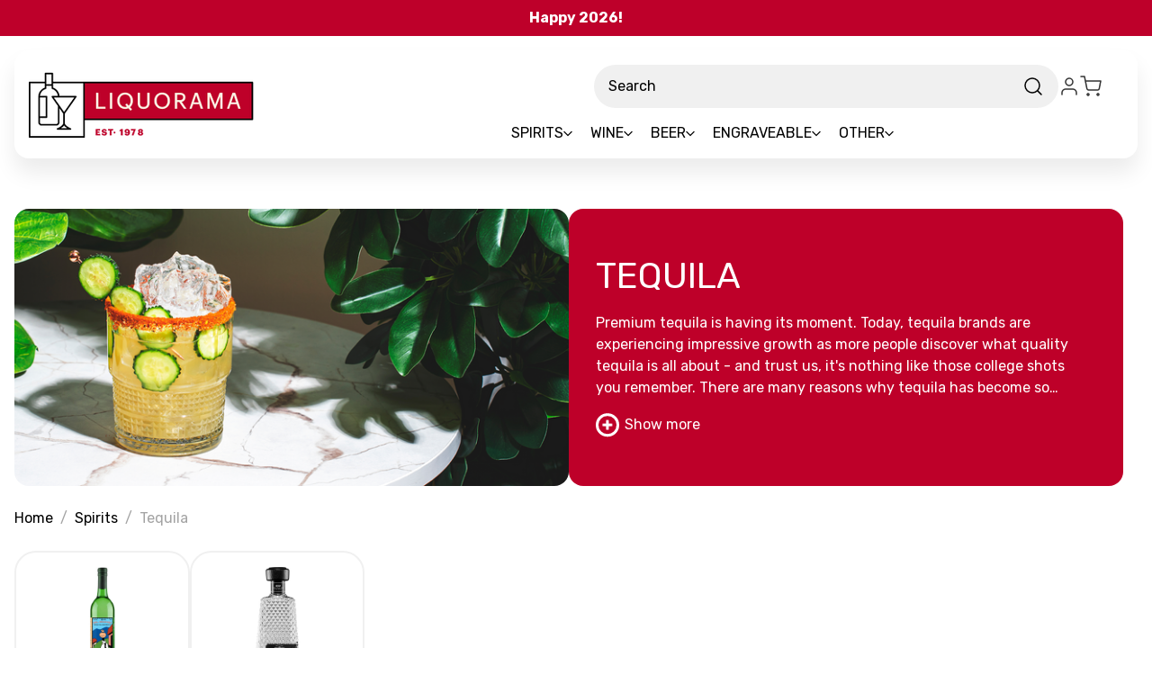

--- FILE ---
content_type: text/html; charset=UTF-8
request_url: https://liquorama.com/liquor/tequila/?price_min=1605&price_max=3204&page=7
body_size: 67124
content:

<!DOCTYPE html>
<html class="no-js" lang="en">
<head>
  <title>Buy Tequila Online | Blanco, Reposado &amp; Añejo at Liquorama - Page 7</title>
  <link rel="dns-prefetch preconnect" href="https://cdn11.bigcommerce.com/s-0ddlsmhg83" crossorigin><link rel="dns-prefetch preconnect" href="https://fonts.googleapis.com/" crossorigin><link rel="dns-prefetch preconnect" href="https://fonts.gstatic.com/" crossorigin>
  <meta name="keywords" content="Liquorama, fine wine, buy wine online, spirits, whiskey, tequila, vodka, rum, best wine shop, liquor store online, premium alcohol, wine and spirits delivery, cocktail ingredients, rare wines, liquor near me, best online liquor store"><meta name="description" content="Explore premium tequila at Liquorama. Shop Blanco, Reposado, Añejo, Extra Añejo, and limited-edition bottles. Delivered nationwide."><link rel='canonical' href='https://liquorama.com/liquor/tequila/?page=7' /><meta name='platform' content='bigcommerce.stencil' />
  
   
  
  <link href="https://cdn11.bigcommerce.com/s-0ddlsmhg83/product_images/1774952/favicon-32x32.png" rel="shortcut icon">
  <meta name="viewport" content="width=device-width, initial-scale=1">
  <meta name="robots" content="noindex,follow">
  <script nonce="">
    document.documentElement.className = document.documentElement.className.replace('no-js', 'js');
  </script>
  
  <script nonce="">
    function browserSupportsAllFeatures() {
        return window.Promise
            && window.fetch
            && window.URL
            && window.URLSearchParams
            && window.WeakMap
            // object-fit support
            && ('objectFit' in document.documentElement.style);
    }

    function loadScript(src) {
        var js = document.createElement('script');
        js.src = src;
        js.onerror = function () {
            console.error('Failed to load polyfill script ' + src);
        };
        document.head.appendChild(js);
    }

    if (!browserSupportsAllFeatures()) {
        loadScript('https://cdn11.bigcommerce.com/s-0ddlsmhg83/stencil/5288a8c0-d8c3-013e-554f-62c31747e168/e/1478ee40-ce54-013e-e586-4ea0a5dcd80a/dist/theme-bundle.polyfills.js');
    }
</script>
  <script nonce="">window.consentManagerTranslations = `{"locale":"en","locales":{"consent_manager.data_collection_warning":"en","consent_manager.accept_all_cookies":"en","consent_manager.gdpr_settings":"en","consent_manager.data_collection_preferences":"en","consent_manager.manage_data_collection_preferences":"en","consent_manager.use_data_by_cookies":"en","consent_manager.data_categories_table":"en","consent_manager.allow":"en","consent_manager.accept":"en","consent_manager.deny":"en","consent_manager.dismiss":"en","consent_manager.reject_all":"en","consent_manager.category":"en","consent_manager.purpose":"en","consent_manager.functional_category":"en","consent_manager.functional_purpose":"en","consent_manager.analytics_category":"en","consent_manager.analytics_purpose":"en","consent_manager.targeting_category":"en","consent_manager.advertising_category":"en","consent_manager.advertising_purpose":"en","consent_manager.essential_category":"en","consent_manager.esential_purpose":"en","consent_manager.yes":"en","consent_manager.no":"en","consent_manager.not_available":"en","consent_manager.cancel":"en","consent_manager.save":"en","consent_manager.back_to_preferences":"en","consent_manager.close_without_changes":"en","consent_manager.unsaved_changes":"en","consent_manager.by_using":"en","consent_manager.agree_on_data_collection":"en","consent_manager.change_preferences":"en","consent_manager.cancel_dialog_title":"en","consent_manager.privacy_policy":"en","consent_manager.allow_category_tracking":"en","consent_manager.disallow_category_tracking":"en"},"translations":{"consent_manager.data_collection_warning":"We use cookies (and other similar technologies) to collect data to improve your shopping experience.","consent_manager.accept_all_cookies":"Accept All Cookies","consent_manager.gdpr_settings":"Settings","consent_manager.data_collection_preferences":"Website Data Collection Preferences","consent_manager.manage_data_collection_preferences":"Manage Website Data Collection Preferences","consent_manager.use_data_by_cookies":" uses data collected by cookies and JavaScript libraries to improve your shopping experience.","consent_manager.data_categories_table":"The table below outlines how we use this data by category. To opt out of a category of data collection, select 'No' and save your preferences.","consent_manager.allow":"Allow","consent_manager.accept":"Accept","consent_manager.deny":"Deny","consent_manager.dismiss":"Dismiss","consent_manager.reject_all":"Reject all","consent_manager.category":"Category","consent_manager.purpose":"Purpose","consent_manager.functional_category":"Functional","consent_manager.functional_purpose":"Enables enhanced functionality, such as videos and live chat. If you do not allow these, then some or all of these functions may not work properly.","consent_manager.analytics_category":"Analytics","consent_manager.analytics_purpose":"Provide statistical information on site usage, e.g., web analytics so we can improve this website over time.","consent_manager.targeting_category":"Targeting","consent_manager.advertising_category":"Advertising","consent_manager.advertising_purpose":"Used to create profiles or personalize content to enhance your shopping experience.","consent_manager.essential_category":"Essential","consent_manager.esential_purpose":"Essential for the site and any requested services to work, but do not perform any additional or secondary function.","consent_manager.yes":"Yes","consent_manager.no":"No","consent_manager.not_available":"N/A","consent_manager.cancel":"Cancel","consent_manager.save":"Save","consent_manager.back_to_preferences":"Back to Preferences","consent_manager.close_without_changes":"You have unsaved changes to your data collection preferences. Are you sure you want to close without saving?","consent_manager.unsaved_changes":"You have unsaved changes","consent_manager.by_using":"By using our website, you're agreeing to our","consent_manager.agree_on_data_collection":"By using our website, you're agreeing to the collection of data as described in our ","consent_manager.change_preferences":"You can change your preferences at any time","consent_manager.cancel_dialog_title":"Are you sure you want to cancel?","consent_manager.privacy_policy":"Privacy Policy","consent_manager.allow_category_tracking":"Allow [CATEGORY_NAME] tracking","consent_manager.disallow_category_tracking":"Disallow [CATEGORY_NAME] tracking"}}`;</script>
  
  <script nonce="">
    window.lazySizesConfig = window.lazySizesConfig || {};
    window.lazySizesConfig.loadMode = 1;
  </script>
  <script nonce="" async src="https://cdn11.bigcommerce.com/s-0ddlsmhg83/stencil/5288a8c0-d8c3-013e-554f-62c31747e168/e/1478ee40-ce54-013e-e586-4ea0a5dcd80a/dist/theme-bundle.head_async.js"></script>
  
  <link href="https://fonts.googleapis.com/css?family=Montserrat:700,500%7CRubik:400,700&display=block" rel="stylesheet">
  
  <script nonce="" async src="https://cdn11.bigcommerce.com/s-0ddlsmhg83/stencil/5288a8c0-d8c3-013e-554f-62c31747e168/e/1478ee40-ce54-013e-e586-4ea0a5dcd80a/dist/theme-bundle.font.js"></script>
  
  <link data-stencil-stylesheet href="https://cdn11.bigcommerce.com/s-0ddlsmhg83/stencil/5288a8c0-d8c3-013e-554f-62c31747e168/e/1478ee40-ce54-013e-e586-4ea0a5dcd80a/css/theme-4ea7f430-d950-013e-b607-56a9e7a677ab.css" rel="stylesheet">
  
  <!-- Start Tracking Code for analytics_facebook -->

<script data-bc-cookie-consent="4" type="text/plain">
!function(f,b,e,v,n,t,s){if(f.fbq)return;n=f.fbq=function(){n.callMethod?n.callMethod.apply(n,arguments):n.queue.push(arguments)};if(!f._fbq)f._fbq=n;n.push=n;n.loaded=!0;n.version='2.0';n.queue=[];t=b.createElement(e);t.async=!0;t.src=v;s=b.getElementsByTagName(e)[0];s.parentNode.insertBefore(t,s)}(window,document,'script','https://connect.facebook.net/en_US/fbevents.js');

fbq('set', 'autoConfig', 'false', '675700660528668');
fbq('dataProcessingOptions', []);
fbq('init', '675700660528668', {"external_id":"b61e0301-b0de-4618-a5c7-36fef07d6d8b"});
fbq('set', 'agent', 'bigcommerce', '675700660528668');

function trackEvents() {
    var pathName = window.location.pathname;

    fbq('track', 'PageView', {}, "");

    // Search events start -- only fire if the shopper lands on the /search.php page
    if (pathName.indexOf('/search.php') === 0 && getUrlParameter('search_query')) {
        fbq('track', 'Search', {
            content_type: 'product_group',
            content_ids: [],
            search_string: getUrlParameter('search_query')
        });
    }
    // Search events end

    // Wishlist events start -- only fire if the shopper attempts to add an item to their wishlist
    if (pathName.indexOf('/wishlist.php') === 0 && getUrlParameter('added_product_id')) {
        fbq('track', 'AddToWishlist', {
            content_type: 'product_group',
            content_ids: []
        });
    }
    // Wishlist events end

    // Lead events start -- only fire if the shopper subscribes to newsletter
    if (pathName.indexOf('/subscribe.php') === 0 && getUrlParameter('result') === 'success') {
        fbq('track', 'Lead', {});
    }
    // Lead events end

    // Registration events start -- only fire if the shopper registers an account
    if (pathName.indexOf('/login.php') === 0 && getUrlParameter('action') === 'account_created') {
        fbq('track', 'CompleteRegistration', {}, "");
    }
    // Registration events end

    

    function getUrlParameter(name) {
        var cleanName = name.replace(/[\[]/, '\[').replace(/[\]]/, '\]');
        var regex = new RegExp('[\?&]' + cleanName + '=([^&#]*)');
        var results = regex.exec(window.location.search);
        return results === null ? '' : decodeURIComponent(results[1].replace(/\+/g, ' '));
    }
}

if (window.addEventListener) {
    window.addEventListener("load", trackEvents, false)
}
</script>
<noscript><img height="1" width="1" style="display:none" alt="null" src="https://www.facebook.com/tr?id=675700660528668&ev=PageView&noscript=1&a=plbigcommerce1.2&eid="/></noscript>

<!-- End Tracking Code for analytics_facebook -->


<script type="text/javascript" src="https://checkout-sdk.bigcommerce.com/v1/loader.js" defer ></script>
<script>window.consentManagerStoreConfig = function () { return {"storeName":"Liquorama","privacyPolicyUrl":"","writeKey":null,"improvedConsentManagerEnabled":true,"AlwaysIncludeScriptsWithConsentTag":true}; };</script>
<script type="text/javascript" src="https://cdn11.bigcommerce.com/shared/js/bodl-consent-32a446f5a681a22e8af09a4ab8f4e4b6deda6487.js" integrity="sha256-uitfaufFdsW9ELiQEkeOgsYedtr3BuhVvA4WaPhIZZY=" crossorigin="anonymous" defer></script>
<script type="text/javascript" src="https://cdn11.bigcommerce.com/shared/js/storefront/consent-manager-config-3013a89bb0485f417056882e3b5cf19e6588b7ba.js" defer></script>
<script type="text/javascript" src="https://cdn11.bigcommerce.com/shared/js/storefront/consent-manager-08633fe15aba542118c03f6d45457262fa9fac88.js" defer></script>
<script type="text/javascript">
var BCData = {};
</script>
<script src='https://r2-t.trackedlink.net/bigcommerce/509CAFF0DDD870F37YOZ20869A831C0FDCA4/C6FECCE2DBB158731SU67958F7BF77F2ADB/ddgtag.js'   ></script>

<script data-cfasync="false" data-dd-sm-ignore="true" data-cookieconsent="ignore" id="wsa-tag-manager-javascript-h-test" nonce="">!function(w,d){if(d.location.href.indexOf('showHidden=true')<0&&d.location.href.indexOf('shogun.page/previews')<0){w.TagRocket=w.TagRocket||{};var T=w.TagRocket;T.teh=[];w.onerror=function(m,s,l,c,e){T.teh.push((l?(l+' '):'')+(c?(c+' '):'')+m+(m.colno?(':'+m.colno):'')+(s?(' '+s):''));};function a(s){var e=d.createElement('script'),h=d.getElementsByTagName('head')[0];e.appendChild(d.createTextNode(s));h.insertBefore(e,h.firstChild)}a('()=>{};window.arrowFunctions=1');a('async function a(){};window.asyncFunctions=1');var m=new Date().toISOString(),q='wsa-tag-manager-javascript-',z;T.tah=function(s){w.dataLayer=w.dataLayer||[];if(!w.gtag){w.gtag=function(){dataLayer.push(arguments)};gtag('js',new Date);t=d.createElement('script');t.async=!0;t.setAttribute('src','https://www.googletagmanager.com/gtag/js?id=G-7XTJM93TLW');d.head.appendChild(t)};if(!w.wsa_tre){var n='denied';gtag('consent',{functionality_storage:n,ad_storage:n,analytics_storage:n,ad_user_data:n,ad_personalization:n,personalization_storage:n,security_storage:n});gtag('config',"G-7XTJM93TLW",{groups:'TagRocketErrorTracking',send_page_view:false});;gtag('config',"G-MFLQXE52BR",{groups:'TagRocketErrorTracking',send_page_view:false});gtag('event','tag_rocket_error',{send_to:["G-MFLQXE52BR"],description:'Script Failure',app_version:'3.46.32',tag_rocket_version:'1.94',ua:navigator.userAgent});};w.wsa_tre=1;if(w.console)console.error('Tag Rocket (h): '+s,T.teh);T.teh.forEach(function(e){gtag('event','app_error',{send_to:'G-7XTJM93TLW',scope:s,description:s+' 3.46.32 h '+e,message:'h '+e,app_version:'3.46.32',automatic:1,tag_rocket_version:'1.94',pagedatetime:m,datetime:m,ua:navigator.userAgent,tags:"unknown",environment:'Production'})})};p=function(){if(!T.ts&&!d.getElementById(q+'second'))T.tah('Header Script Missing');else if(!T.tss)T.tah('Header Script Failure1');else if(!T.ts)T.tah('Header Script Failure2');if(!T.tm&&!d.getElementById(q+'main'))T.tah('Footer Script Missing');else if(!T.tm)T.tah('Footer Script Failure')};if(w.addEventListener)w.addEventListener('DOMContentLoaded',p);else w.attachEvent('onDOMContentLoaded',p)}}(window,document)</script>               
<script data-cfasync="false" data-dd-sm-ignore="true" data-cookieconsent="ignore" id="wsa-tag-manager-javascript-second" nonce="">
/*
    Web Site Advantage: Tag Rocket App 1 of 2 Head [1.94.78923]
    https://bigcommerce.websiteadvantage.com.au/tag-rocket/
    Copyright (C) 2020 - 2025 Web Site Advantage
*/

!function(w,d){if(d.location.href.indexOf('showHidden=true')<0&&d.location.href.indexOf('shogun.page/previews')<0){w.TagRocket=w.TagRocket||{};var T=w.TagRocket;T.tss=1;T.tags='gads|ga4|facebook';T.scc='US-';T.seu='';T.l='';var eet=new Date,eei=0,eer=0,eea='G-7XTJM93TLW';T.ec=function(){gtag.apply(null,arguments)};T.a=function(s,e,c,o){try{if(!eei){eei=1;if(!w.gtag){w.gtag=function(){dataLayer.push(arguments)}}T.ec('config',eea,{groups:'TagRocketErrorTracking',send_page_view:false})}if(!eer){eer=1;T.ct=c;if(w.console)console.error('Tag Rocket: '+s+': '+e,o||'');T.ct=1;var z = e?e.substring(0,255):'-missing-';T.ec('event','app_error',{send_to:eea,scope:s,description:s+' 3.46.32 '+z,message:z,app_version:'3.46.32',automatic:1,tag_rocket_version:'1.94',pagedatetime:eet.toISOString(),datetime:new Date().toISOString(),ua:navigator.userAgent,tags:T.tags,timesinceload:new Date-eet,environment:'Production'});eer=0}}catch(x){try{T.ec('event','app_error',{send_to:eea,scope:'AppErrorError',description:'3.46.32 '+x,message:''+x,app_version:'3.46.32',tag_rocket_version:'1.94',pagedatetime:eet.toISOString(),datetime:new Date().toISOString(),ua:navigator.userAgent,tags:T.tags,timesinceload:new Date-eet,environment:'Production'});}catch(y){}}};T.eq=T.eq||[];if(w.addEventListener){w.addEventListener('error',function(){T.ef.apply(T,arguments)},{passive:!0,capture:!0});}else if(w.attachEvent){w.attachEvent('onerror',function(){T.ef.apply(T,arguments)});}if(!T.ef){T.ef=function(){T.eq.push(arguments)}};if(!T.cf){T.cq=T.cq||[];T.cf=function(){T.cq.push(arguments)};if(w.console){T.ce=console.error;console.error=function(){T.ce.apply(console,arguments);T.cf.apply(T,arguments)}}};try{T.dG='NewPromotionsAdded';T.dX=[];T.dY=0;T.cm=function(){T.dW(function(a){a.forEach(function(b){T.e(b.addedNodes,function(c){if(T.bt(c,T.bl)=='promotion'&&T.br(c,'found')){T.dX.push(c)}T.e(T.dU(c,"["+T.bl+"='promotion']"),function(e){if(T.br(e,'found')){T.dX.push(e)}})})});if(T.bf(T.dX)&&!T.dY){T.A(function(){T.dY=T.bb(function(){T.dY=0;T.f(T.dG,{elements:T.dX});T.dX=[];},100,'New Promotions Added')})}});};T.dQ=[];T.dR=0;T.dS=function(a){T.e(a,function(b){T.dQ=T.dQ.concat(T.bi(b));if(T.bt(b,T.bl)=='list'&&T.dT(b)&&T.br(b,'found')){T.dQ.push(b)}T.e(T.dU(b,"["+T.bl+"='list']"),function(c){if(T.dT(c)&&T.br(c,'found')){T.dQ.push(c)}})})};T.dV=function(){T.A(function(){if(T.bf(T.dQ)){if(T.dR)T.dM(T.dR);T.dR=T.bb(function(){T.f(T.cQ,{elements:T.dQ});T.dQ=[];T.dR=0},500,'New Products Added')}})};T.cl=function(e){T.dW(function(f){f.forEach(function(g){T.dS(g.addedNodes);});T.dV();},e||d.body)};T.cQ='NewProductsAdded';T.aQ='UserDataUpdated';T.dU=function(a,b){if(!a.querySelectorAll)return[];var c=a.querySelectorAll(b);if(Array.from)return Array.from(c);else return c};T.bk=function(a){return T.dU(d,a)};T.dT=function(a){var b=T.bt(a,T.bm);return b&&!isNaN(parseInt(b,10))};T.E=function(a){return typeof a!=='undefined'&&a!==null};T.w=function(a){return a===0||(T.E(a)&&a!==''&&!isNaN(a))};T.eg=function(a){var b=String.fromCodePoint;if(b){return b(a)}return ''};T.ee=function(a,b,c){var e=[].slice.call(a).map(function(f){if(c||typeof(f)==='function')return f;try{return T.cZ(f)}catch(g){if(Array.isArray(f)){return [].concat(f)}else return f}});if(T.bf(e)){e[0]=T.eg(b)+' %cTag Rocket: %c'+e[0];e.splice(1,0,'color:none;');e.splice(1,0,'color:#28a300;')}return e};T.aO=function(){if(w.console)console.warn.apply(console,T.ee(arguments,0x1F6A8,1))};T.cy=function(){if(w.console)console.error.apply(console,T.ee(arguments,0x26A0,1))};T.af=function(a,b){return a.sort(function(c,e){return e.price*e.quantity-c.price*c.quantity}).slice(0,b)};T.cF=function(a,b,c,e){var f,g=function(h){if(h>=T.bf(a))c&&c();else T.bb(function(){T.t('SB95',function(){f=b(a[h],h);if(typeof f!=='undefined')c&&c(f);else g(h+1)},1)},0,'Yield '+h+' '+e);};g(0)};T.e=function(a,b){var c,e,f=T.bf(a);if(a&&f)for(c=0;c<f;c++){e=b(a[c],c);if(typeof e!=='undefined')return e}};T.de=function(a,b){if(a&&T.bf(a))for(var c=0;c<T.bf(a);c++){if(a[c]===b)return true}};T.dZ=function(a,b,c){a.setAttribute(b,c)};T.p=function(a,b,c){if(T.E(c)&&c!=='')a[b]=c};T.aX=function(a,b){if(!b||!a)return a;var c=b.split('.'),e=a[c.shift()];return T.aX(e,c.join('.'))};T.t=function(a,b,c,e){try{c&&b.apply(this,e)}catch(f){T.a(a,''+f,1,f)}};T.bv=function(a,b,c,e){var f=function(){T.t.call(this,'SB24',c,1,arguments)};if(b==T.R&&d.readyState!="loading"){T.bb(f,0,T.R)}else{e=e||{};if(!T.E(e.passive)){e.passive=!0;}a.addEventListener&&a.addEventListener(b,f,e)||a.attachEvent&&a.attachEvent('on'+b,f)}};T.Q=function(a,b){T.bv(w,a,function(a){if(!b.done){b.done=1;b(a)}},{once:!0})};T.bT=function(a,b){try{return JSON.stringify(a,b)}catch(c){throw ''+T.bT.caller+' '+c}};T.bW=function(a){return a&&JSON.parse(a)};T.cZ=function(a){return T.bW(T.bT(a))};T.db=function(a){return T.bT(a)=='{}'};T.T=function(a){var b=Object(a),c,e,f,g=arguments;for(c=1;c<g.length;c++){e=g[c];if(e!=null){for(f in e){if(Object.prototype.hasOwnProperty.call(e,f))b[f]=e[f];}}}return b;};T.bf=function(a){return a.length};T.by=function(a){try{if(!localStorage||T.ed)return !1;return localStorage.removeItem(a)}catch(b){T.a('SB63','Incognito Safari has blocked localStorage. This stops us tracking things like add to cart events',1,b);T.ed=!0}};T.bw=function(a){try{if(!localStorage||T.ed)return !1;return localStorage.getItem(a)}catch(b){T.a('SB61','Incognito Safari has blocked localStorage. This stops us tracking things like add to cart events',1,b);T.ed=!0}};T.bx=function(a,b){try{if(!localStorage||T.ed)return !1;localStorage.setItem(a,b)}catch(c){T.a('SB60','Incognito Safari has blocked localStorage. This stops us tracking things like add to cart events',1,c);T.ed=!0}};T.ap=function(a){var b=d.cookie.match(new RegExp('(^| )'+a+'=([^;]+)')),c=b&&unescape(b[2])||'';return c=='deleted'?'':c};T.M=function(a){var b=w.performance;return b&&b.getEntriesByType&&b.getEntriesByType(a)};T.L=function(){var a=navigator;return a.connection||a.mozConnection||a.webkitConnection};T.J=function(a,b,c){return (a||'').replace(b,c||'')};T.as=function(a){return (a||'').trim().toLowerCase()};T.dx=function(a){return T.J(T.J(T.as(a),/([^a-z0-9 _])/g),/ +/g,'_')};T.aE=function(a,b){return a.indexOf(b)>=0};T.N=function(a,b){b=b||255;if(!a)return '(missing)';a=T.J((''+a).trim(),/ *(\r\n|\n|\r) */gm,' ');if(T.bf(a)<=b)return a;return a.substring(0,b-3)+'...'};T.cz=function(a,b){var c='',e='';switch(b){case 'AU':c='0011';e='61';break;case 'US':case 'CA':c='011';e='1';break;case 'GB':c='011';e='44';break;case 'IT':c='00';e='39';break;}a=T.J(a,/[^\d+]+/g);if(c)a=T.J(a,new RegExp('^'+c),'+');if(a[0]!='+'&&e){a='+'+T.J(e+a,/^0/);}return a};T.bu=function(a,b){return a.hasAttribute(b)};T.bt=function(a,b){if(a.getAttribute)return T.N(a.getAttribute(b))};T.br=function(a,b){var c='data-tagrocket-'+b;if(T.bu(a,c))return 0;T.dZ(a,c,'1');return 1};T.bB=function(a,b,c,e){var f=setInterval(function(){T.t(a,function(){try{c()}catch(g){if(b)clearInterval(f);throw g}},1)},e);return f};T.cj=function(a,b,c,e){if(a)T.dM(a);return T.bb(b,c,e)};T.dM=function(a){clearTimeout(a)};T.bb=function(a,b,c){return setTimeout(a,b,'Tag Rocket '+(c||''))};T.bH=function(a,b,c){T.dp('query getCartMetafields{site{cart{metafields(namespace:"bc_storefront" keys:["'+b+'"]){edges{node{entityId}}}}}}',function(e,f){T.t('SB82',function(){if(e>0){var g='createCartMetafield',h='',i=T.aX(f,'data.site.cart.metafields.edges');if (i&&i.length){g='updateCartMetafield';h=' metafieldEntityId:'+i[0].node.entityId}T.dp('mutation '+g+'{cart{'+g+'(input:{cartEntityId:"'+a+'" data:{key:"'+b+'" value:"'+T.bT(c).replace(/"/g,'\\"')+'"}'+h+'}){metafield{id entityId key value}errors{...on Error{message}}}}}',function(e,j){T.t('SB83',function(){if(e>0){}},1)})}},1)})};T.eb=function(a){T.cr.appendChild(a)};T.ea=function(a,b,c){b=b||{};if(b.onvisible&&d.hidden){T.Q('visibilitychange',function(){T.ea(a,b,c)});return};var e=d.createElement(a),f;if(b.id&&d.getElementById(b.id))return;for(var g in b){T.dZ(e,g,b[g])}e.onload=e.onreadystatechange=function(){f=e.readyState;if(!f||f=='loaded'||f=='complete'){if(c)c();c=null}};T.eb(e);return e};T.cW=function(a){T.ea('style',{type:'text/css'}).appendChild(d.createTextNode(a));};T.aV=function(a,b,c){b=b||{};b.src=a;if(!T.E(b.async))b.async=!0;if(T.cv)b.nonce=T.cv;if(!T.E(b.onvisible))b.onvisible=!0;if(T.pageType!='orderconfirmation'||T.b.updated){T.ea('script',b,c)}else{T.o(T.aQ,function(){T.ea('script',b,c)})}};T.dw=function(a){if(T.bu(a,'data-list-name'))return T.bt(a,'data-list-name');if(a.parentElement)return T.dw(a.parentElement)};T.O=function(){var a=d.querySelector('head meta[name="description"]');if(a)return T.bt(a,'content');};T.cx=function(a){var b=w.location.href.match(new RegExp('[?&]'+a+'=([^&]*)'));return decodeURIComponent(b&&b[1]||'')};T.dW=function(a,b,c){if(w.MutationObserver)T.Q(T.R,function(){c=c||{childList:!0,subtree:!0};b=b||d.body;if(!b)throw 'no target';new MutationObserver(a).observe(b,c)})};T.dG='NewPromotionsAdded';T.dX=[];T.dY=0;T.cm=function(){T.dW(function(a){a.forEach(function(b){T.e(b.addedNodes,function(c){if(T.bt(c,T.bl)=='promotion'&&T.br(c,'found')){T.dX.push(c)}T.e(T.dU(c,"["+T.bl+"='promotion']"),function(e){if(T.br(e,'found')){T.dX.push(e)}})})});if(T.bf(T.dX)&&!T.dY){T.A(function(){T.dY=T.bb(function(){T.dY=0;T.f(T.dG,{elements:T.dX});T.dX=[];},100,'New Promotions Added')})}});};T.dQ=[];T.dR=0;T.dS=function(a){T.e(a,function(b){T.dQ=T.dQ.concat(T.bi(b));if(T.bt(b,T.bl)=='list'&&T.dT(b)&&T.br(b,'found')){T.dQ.push(b)}T.e(T.dU(b,"["+T.bl+"='list']"),function(c){if(T.dT(c)&&T.br(c,'found')){T.dQ.push(c)}})})};T.dV=function(){T.A(function(){if(T.bf(T.dQ)){if(T.dR)T.dM(T.dR);T.dR=T.bb(function(){T.f(T.cQ,{elements:T.dQ});T.dQ=[];T.dR=0},500,'New Products Added')}})};T.cl=function(e){T.dW(function(f){f.forEach(function(g){T.dS(g.addedNodes);});T.dV();},e||d.body)};T.cQ='NewProductsAdded';T.at='PromotionsVisible';T.dF=function(a){T.bh(T.at,a)};T.be=function(a,b){var c,e=[];T.e(a.infos||a.items||a,function(f){c=f.product||f;if(!c.completed){e.push(c);}});if (T.bf(e)&&T.cx('showHidden')!='true'){T.a('SB55e',''+T.bf(e)+' incomplete products on '+b+' '+e[0].productId+' '+e[0].name,1,e);}};T.dB=function(a,b){var c="["+T.bl+"='list']["+T.bm+"='"+a+"']";if(b)c="[data-list-name='"+T.J(b,/['"\\]/g,'\\$&')+"'] "+c;return d.querySelector(c)};T.n='ProductsVisible';T.dD=function(a,b){if(T.bg||T.ch)a.search=T.bg||T.ch;T.be(a,T.n);T.cJ(T.n,a,b)};T.dN=function(a){T.t('SB19b',function(){var b,c={},e;T.e(a,function(f){if(!f.seen){f.seen=1;b=f.callback.name+f.id;if(!c[b])c[b]=[];c[b].push(f)}});for(var g in c){e=c[g][0];e.callback({infos:c[g],list:e.list})}},1)};T.dP=0;T.dO=[];T.dI=function(a){a.visibleTime=0;if(!T.E(a.minVisibleTime))a.minVisibleTime=2e3;var b,c=new IntersectionObserver(function(e){T.e(e,function(f){if(f.isIntersecting){a.lastVisible=new Date;a.trigger='visible';b=T.bb(function(){c.disconnect();T.dO.push(a);if(T.dP)return;T.dP=T.bb(function(){T.dP=0;if(T.bf(T.dO)){T.dN(T.dO);T.dO=[];}},1e3,'Visible Ticking')},a.minVisibleTime-a.visibleTime,'On First Visible')}else{if(b)T.dM(b);if(a.lastVisible){a.visibleTime+=new Date-a.lastVisible;a.lastVisible=0}}})},{threshold:[0.5]});c.observe(a.e)};T.dK=[];T.dL=0;T.dJ=function(a){T.dK.push(a)};T.cn=function(){T.t('SB18',function(){var b,c,e=0,f=1,g=function(a){if(a.seen)return false;if(a.e&&a.e.getBoundingClientRect){try{b=a.e.getBoundingClientRect()}catch(h){}if(b){return b.top>-b.height/2&&b.left>-b.width/2&&b.bottom-b.height/2<=(w.innerHeight||d.documentElement.clientHeight)&&b.right-b.width/2<=(w.innerWidth||d.documentElement.clientWidth)}}return a.percent<T.dL},i=function(j,k){if(!k&&c)return;T.dM(c);c=T.bb(function(){c=0;T.t('SB18a',function(){l()},1)},j,'Scroll Tick '+k)} ,l=function(){var m=[],n=1,o,p,q,r=d.body,s=d.documentElement;q=w.pageYOffset,p=w.innerHeight;if(r&&r.scrollHeight){if(f==1)f=r.scrollHeight;if(s.clientHeight)n=s.clientHeight;if(q&&p)n=q+p;}o=n/f;if(o>T.dL){T.dL=o;e=n;T.t('SB18b',function(){T.e(T.dK,function(a){a.trigger='scroll '+o;if(g(a)&&T.bf(m)<=5)m.push(a)});if(T.bf(m)){T.dN(m);i(6e3,1)}},1);}};T.bv(d,'scroll',function(){i(1e3,0);});T.Q('load',function(){l()})},1);};T.dE=function(a){if(a.e&&('IntersectionObserver' in window)){T.dI(a)}else{T.dJ(a)}};T.dH=function(a,b,c,e){if(!w._bcCsrfProtectionPatched&&e<10){T.bb(function(){T.dH(a,b,c,e+1)},100,'XMLHttpRequest Wait '+e)}else{var f=new XMLHttpRequest();e=e||1;f.onreadystatechange=function(){if(this.readyState==4){if(this.status!=200){if(e<12){T.bb(function(){T.dH(a,b,c,e+1)},1e3,'XMLHttpRequest Retry '+e)}else{T.a('SB36','Request Failed after '+e+' attempts : '+a+' '+this.status,1,f);b(0,this.status)}}else{b(1,f.responseText?T.bW(f.responseText):'-missing-')}}};f.open(c?'POST':'GET',a,true);f.withCredentials=true;f.setRequestHeader('Content-type','application/json');if(c){f.setRequestHeader('Authorization','Bearer '+T.cw);f.send(T.bT({query:c}))}else{f.send()}}};T.df=function(a,b,c,e){if(T.aE(w.location.href,'googleusercontent.com')){c(0,'googleusercontent.com')}else{e=e||1;b=b||{};if(!w._bcCsrfProtectionPatched&&e<10){T.bb(function(){T.df(a,b,c,e+1)},100,'Fetch Wait '+e)}else{w.fetch(a,b).then(function(f){if(f.ok){f.text().then(function(g){var h;try{h=T.bW(g)}catch(i){throw 'JSON parse error '+i+' '+a}try{c(h?1:0,h||'-empty-')}catch(i){throw 'onComplete error '+i+' '+a}})}else{if(e<12){T.bb(function(){T.df(a,b,c,e+1)},1e3*e,'Fetch '+e)}else{T.a('SB30','Fetch '+e+' Last Fail '+a+' '+f.status,1,f);try{c(0,f.status)}catch(i){T.a('SB30b','Fetch '+a+' onComplete '+(j.message||j),1,j)}}}}).catch(function(j){if(!j.message||!j.message.match(/^(cancel|annul|brochen|NetworkError when|Failed to fetch|취소됨)/)){if(e<12){T.bb(function(){T.df(a,b,c,e+1)},1e3,'Fetch Error '+e+1)}else{T.a('SB29','Fetch '+e+' Last Error '+a+' '+(j.message||j),1,j);c(0,j.message||j)}}else c(-1,j.message||j)})}}};T.dp=function(a,b){var c='/graphql';if(w.fetch){T.df(c,{method:'POST',credentials:'same-origin',headers:{'Content-Type':'application/json',Authorization:'Bearer '+T.cw},body:T.bT({query:a})},b)}else{T.dH(c,b,a)}};T.bE=function(a,b){if(w.fetch){T.df(a,{credentials:'include'},b)}else{T.dH(a,b)}};T.bp=function(){T.o(T.dG,function(a){T.bn(T.bo(a.elements))})};T.bn=function(a){T.e(a,function(b){if(!b.e)b.e=d.querySelector("["+T.bl+"='promotion']["+T.bm+"='"+b.id+"']");var c=b.location=='top'?0.1:0.9;if(b.e){if(T.br(b.e,'registered')){T.dE({se: T.dC,id:'',e:b.e,promotion:b,percent:c,callback:T.dF});T.bv(b.e,'click',function(){T.bh(T.av,b)})}}else{T.dE({se: T.dC,id:'',e:b.e,promotion:b,percent:c,callback:T.dF})}})};T.av='PromotionClicked';T.dA=0;T.dz=function(a,b){T.dA++;T.e(a.items,function(c,e){if(!b||T.de(b,c)){c.e=c.e||T.dB(c.productId,a.listName);var f={se: T.dC,id:T.dA,e:c.e,product:c,list:a};if(c.e){if(T.br(c.e,'registered')){f.callback=T.dD;f.percent=e/T.bf(a.items);T.dE(f);T.bv(c.e,'click',function(){if(!f.seen)T.dD({infos:[f],list:a});T.bh(T.aa,f);})}}else{f.callback=T.dD;f.percent=e/T.bf(a.items);T.dE(f);}}})};T.aa='ProductClicked';T.bo=function(a){var b,c,e,f,g=[];if(!a)a=T.bk("["+T.bl+"='promotion']["+T.bm+"]");T.e(a,function(h){b=T.bt(h,T.bm);c=T.bt(h,'data-name');e=T.bt(h,'data-position');f={e:h};if(b)f.id=parseInt(b,10);if(c)f.name=c;if(e)f.location=e;g.push(f)});return g};T.bj=function(a){var b,c,e=[],f=T.dv(e,a);if(T.bf(e)){T.bd({reason:'List',items:e},function(g){T.e(g.items,function(h){if(h.categories)if(T.e(h.categories,function(i){if(i.id=='275'){T.co=i.path;return 1}}))return});for(b in f){c=f[b];if(T.co)c.category=T.co;T.dz(c,g.items)}})}};T.du=[];T.dv=function(a,b){var c,e,f,g,h,i={},j,k,l,m,n,o,p=['{','blogid','pageid','categoryid','ssib'],q='data-tagrocket-searchprovider';T.e(b,function(r){j=T.dw(r)||'Page: '+T.cp;c=j.split(':')[0].trim();m=j;if(T.aE(m,':'))m=m.split(':')[1].trim();i[j]=i[j]||{id:T.dx(j),type:c,listName:j,name:m,items:[]};n=T.du[j]||0;f=T.bt(r,T.bm);e=T.bt(r,'data-product-price');l=T.bt(r,'data-product-category');g=T.bt(r,'data-name');h=T.bt(r,'data-product-brand');o=T.bt(r,'data-position');k={e:r,index:n};if(f)k.productId=parseInt(f,10);if(isNaN(k.productId)){if(!T.dy&&f&&p.some&&p.some(function(m){f.indexOf(m)!=0})){T.dy=1;T.a('SB43','Page contains invalid '+T.bm+' value: '+f,1,r)}}else{T.br(r,'found');if(T.w(e))k.price=parseFloat(e);if(l)k.category={path:l,breadcrumbs:[l]};if(T.bu(r,q))k.searchprovider=T.bt(r,q);if(T.j)k.currency=T.j;if(!isNaN(o))k.index=parseInt(o,10)-1;T.du[j]=n+1;a.push(k);i[j].items.push(k)}});return i};T.bS=function(a){var b='(unknown)';if(a&&a.nodeName){b=T.as(a.nodeName);if(b=='body')return 'html>body';if(b=='head')return 'html>head';if(a.id)return b+'#'+a.id;if(a.className&&T.bf(a.className))b+='.'+a.className.split(/[ ,]+/).join('.');if(a.parentElement)b=T.bS(a.parentElement)+'>'+b;return b}};T.r=function(a,b){if(isNaN(a))return a;if(!b)b=0;var c=Math.pow(10,b),e=Number.EPSILON||2.220446049250313e-16;return Math.round((a+e)*c)/c};T.dt='GetValue';T.getProductId=function(a,b,c,e,f){if(c.type=='giftCertificate')return c.type;var g=(c.isVariant&&f?f:e);if(g.length<1)return;return T.J(T.J(T.J(T.J(T.J(T.J(T.J(T.J(T.J(T.J(T.J((T.e(g.split('||'),function(h){if((!T.aE(h,'[[psku]]')||c.productSku)&&(!T.aE(h,'[[pmpn]]')||c.productMpn)&&(!T.aE(h,'[[pupc]]')||c.productUpc)&&(!T.aE(h,'[[pgtin]]')||c.productGtin)&&(!T.aE(h,'[[vname]]')||c.variantName)&&(!T.aE(h,'[[vid]]')||c.variantId)&&(!T.aE(h,'[[vsku]]')||c.variantSku)&&(!T.aE(h,'[[vmpn]]')||c.variantMpn)&&(!T.aE(h,'[[vupc]]')||c.variantUpc)&&(!T.aE(h,'[[vgtin]]')||c.variantGtin))return h})||'[[pid]]'),/\[\[pid\]\]/ig,c.productId),/\[\[pmpn\]\]/ig,c.productMpn),/\[\[pupc\]\]/ig,c.productUpc),/\[\[pgtin\]\]/ig,c.productGtin),/\[\[psku\]\]/ig,c.productSku),/\[\[vname\]\]/ig,c.variantName),/\[\[vid\]\]/ig,c.variantId),/\[\[vsku\]\]/ig,c.variantSku),/\[\[vmpn\]\]/ig,c.variantMpn),/\[\[vupc\]\]/ig,c.variantUpc),/\[\[vgtin\]\]/ig,c.variantGtin)};T.bL=function(a){T.b.updated=!0;try{var b=a.billingAddress;T.p(b,'phone',T.cz(b.phone,b.countryCode));T.p(T.b,'email',T.as(b.email));T.p(T.b,'phone',b.phone);T.p(T.b,'first_name',b.firstName);T.p(T.b,'last_name',b.lastName);T.p(T.b,'street',b.address1);T.p(T.b,'city',b.city);T.p(T.b,'state',b.stateOrProvince);T.p(T.b,'postal_code',b.postalCode);T.p(T.b,'country_code',b.countryCode);if(b.address2)T.b.street=(T.b.street?T.b.street+', ':'')+b.address2;}catch(c){T.a('SB56','Failed to update user data',1,c);}T.bh(T.aQ,T.b);};T.aQ='UserDataUpdated';T.dq=function(a,b){if(a.variants.edges){return T.e(a.variants.edges,function(c){if(c.node.entityId==b)return c.node})}};T.dr=function(a){var b='',c;T.e(a.options.edges,function(e,f){c=e.node;if(f)b+=', ';b+=c.displayName+':';T.e(c.values.edges,function(g){b+=' '+g.node.label})});return b};T.dn='ProductDataGathered';T.do='CartDataGathered';T.bd=function(a,b){T.t('SB26c',function(){var c=a.cart,e,f,g,h,i=[],j=[],k=T.cx('showHidden')=='true',l=function(i){a.requests++;var m=i.slice(0,25),n=j.filter(function(o){return T.de(m,o.p)&&!T.de(n,o.v)}).map(function(o){return o.v});f='query Products{site{';if(h){f+='id:product(entityId:'+e[0].productId+'){entityId sku mpn upc gtin} product(sku:'+T.bT(h)+'){'}else{f+='products(first:25 entityIds:'+T.bT(m)+'){edges{node{'}f+='entityId sku name path defaultImage {url (width: 1000)}mpn upc gtin brand {name} categories{edges{node{name entityId breadcrumbs(depth:10 first:50){edges{node{name}}}}}}';if(c&&T.bf(n)){if(T.bf(n)>250)T.a('SB26','Can only get 250 variants. There are '+T.bf(n),1,n);f+='variants(first:250 entityIds:'+T.bT(n.slice(0,250))+'){edges{node{entityId mpn upc gtin options(first:50){edges{node{displayName values(first:50){edges{node{label}}}}}}}}}';}f+='twoVariants:variants(first:2){edges{node{entityId sku}}}';if(!h)f+='}}';f+='}}}';T.dp(f,function(p,q){T.t('SB32',function(){if(p>0){if(q.errors&&T.bf(q.errors))throw 'graphql '+q.errors[0].message;T.e(e,function(o){var r,s,t,u,v,x,y,z,aa,ab,ac,ad;if(h){x=T.aX(q,'data.site.product');y=T.aX(q,'data.site.id.sku');z=T.aX(q,'data.site.id.mpn');aa=T.aX(q,'data.site.id.upc');ab=T.aX(q,'data.site.id.gtin');delete o.productSku}else{ac=T.aX(q,'data.site.products.edges');if(!ac)T.a('SB32x',T.bT(q),1,q);x=T.e(ac,function(ae){if(!ae||!ae.node)T.a('SB32z',T.bT(q),1,q);if(ae&&ae.node&&ae.node.entityId==o.productId)return ae.node});if(x)y=x.sku}if(x){o.completed=!0;var af,ag=[],ah=o.sku,ai=x.name,aj=x.path,ak=x.defaultImage,al=x.mpn,am=x.upc,an=x.gtin,ao=x.brand,ap=o.variantId;ah=ah||h;if(y)o.productSku=y;if(ah&&y!=ah)o.variantSku=ah;if(ai)o.name=ai;if(ak){o.defaultImage=ak;if(ak.url)ak.data=T.J(ak.url,'/1000w/','/{:size}/')};if(aj)o.url=T.cs+aj;if(h){if(z)o.productMpn=z;else delete o.productMpn;if(aa)o.productUpc=aa;else delete o.productUpc;if(ab)o.productGtin=ab;else delete o.productGtin;if(al&&z!=al)o.variantMpn=al;if(am&&aa!=am)o.variantUpc=am;if(an&&ab!=an)o.variantGtin=an;}else{if(al)o.productMpn=al;if(am)o.productUpc=am;if(an)o.productGtin=an;}if(ao&&ao.name)o.brand=ao.name;if(ap&&c){ad=T.dq(x,ap);if(ad){if(ad.options)o.variantName=T.dr(ad);if(ad.mpn)o.variantMpn=ad.mpn;if(ad.upc)o.variantUpc=ad.upc;if(ad.gtin)o.variantGtin=ad.gtin}else{T.a('SB27','Failed to get extra variant information for variant: '+ap,1,x);o.variantName='(id='+ap+')'}};o.isVariant=(ah&&(!y||y!=ah))==!0;v=T.aX(x,'twoVariants.edges');if(T.bf(v)>0){af=v[0].node;if(!o.isVariant)o.hasVariants=T.bf(v)>1||!(o.productSku==af.sku||af.sku=='');if(T.bf(v)<2&&!o.variantId)o.variantId=af.entityId};o.categories=ag;t=T.aX(x,'categories.edges');T.e(t,function(aq){if(!aq||!aq.node){T.a('SB32c',T.bT(t),1,t)}else{s={id:aq.node.entityId,name:aq.node.name,breadcrumbs:[]};ag.push(s);u=T.aX(aq,'node.breadcrumbs.edges');if(!u){T.a('SB32b',T.bT(t),1,t)}else{T.e(u,function(ar){s.breadcrumbs.push(ar.node.name);});s.path=s.breadcrumbs.join("/");if(!r||r.id>s.id)r=s}}});o.category=r}})}else{if(T.pageType!='orderconfirmation'&&p==0)T.a(a.reason,'Failed to get extra information for '+T.bf(m)+',ok='+p+',status='+q,1,m)}if(T.bf(i)>25){l(i.slice(25))}else{if(p>0&&!c&&!T.aE(w.location.href,'translate.goog')){var as=[];T.e(e,function(o){if(!o.completed)as.push(o)});if(T.bf(as)&&!k){if(g)T.a('SB55d','Could not get extra product data for URL sku '+g,1,{issues:as,items:e});else if(h)T.a('SB55a','Could not get extra product data for sku '+h,1,{issues:as,items:e});else T.a('SB55b',a.reason+' '+a.requests+' Could not get extra product data for '+T.bf(as)+' out of '+T.bf(e)+' items. '+as[0].productId,1,{issues:as,items:e});T.a('SB55c',T.bT(q),1,q)}}if(a.reason==T.v&&T.bf(e)&&!e[0].variantId&&T.ds)e[0].variantId=T.ds;b(a)}},1)})};if(a.reason==T.v){g=T.cx('sku');h=a.items[0].sku||g;}if(c){c.items=[];var at=c.lineItems;if(at)T.e([].concat(at.physicalItems,at.digitalItems,at.giftCertificates),function(au){if(c.currency&&c.currency.code)au.currency=c.currency.code;if(!T.w(au.price))au.price=au.salePrice;if(!T.w(au.price))au.price=au.list_price;if(au.type=='giftCertificate'){au.price=au.amount;au.productId='giftCertificate';au.quantity=1;au.isTaxable=au.taxable;au.completed=!0}if(au&&!au.parentId)c.items.push(au)});else{T.a('SB26b','Missing lineItems '+a.reason+' '+T.bT(a.response||c),1,c);return}}e=a.items||c.items;a.items=e;if(c)c.items=e;T.products=T.products||[];T.products.push(e);var av=0;if(c){if(T.j&&!c.currency)c.currency={code:T.j};var aw,ax=c.baseAmount,ay=c.cartAmount,az=c.coupons;if(ax&&ay)c.totalDiscount=ax-ay;if(az)c.couponCodes=az.map(function(ba){return ba.code}).join(', ')}T.e(e,function(o){var bb=o.discountAmount,bc=o.couponAmount;if(!o.productId&&o.product_id)o.productId=o.product_id;if(!o.variantId&&o.variant_id)o.variantId=o.variant_id;aw=0;if(bb)aw+=bb;if(bc){aw+=bc;if(c&&c.couponCodes)o.couponCodes=c.couponCodes}if(aw){o.totalDiscount=aw;av+=aw}if(o.type!='giftCertificate'&&o.productId&&!T.de(i,o.productId))i.push(o.productId);if(o.variantId)j.push({p:o.productId,v:o.variantId});});if(c&&c.orderAmount)c.totalDiscount=(c.discountAmount||0)+av;if(!T.bf(i)){T.A(function(){b(a)})}else{a.requests=0;l(i);}},1)};T.t('SB33',function(){var a=T.aX(w,'prototype'),b=T.aX(a,'send'),c=T.aX(a,'open'),e=w.fetch;if(!T.xe){if(c){a.open=function(f,g){this.rurl=g;return c.apply(this,arguments)}}if(b&&b.apply){a.send=function(){var h=this;T.bv(h,'readystatechange',function(){if(h.readyState==4&&(h.status>399||h.status==0)){T.xe(h)}});return b.apply(this,arguments)}}}T.xq=T.xq||[];T.xe=function(i){T.xq.push(i)};if(!T.fe){if(e&&e.apply){w.fetch=function(g){/*This detects fetch errors.Please look up the stack for the real cause of the error*/return e.apply(this,arguments).then(function(j){if(j.status>399)T.fe({type:'status',url:j.url,message:j.status});return j}).catch(function(k){T.fe({type:T.ay,url:g.url||g,message:k.stack||k.message||k});throw k})}}}T.fq=T.fq||[];T.fe=function(l){T.fq.push(l)};},1);T.ck=function(){var a=0,b=0;T.aD='XMLHttpRequestResponseError';T.o(T.aD,function(a){var b=a.responseURL||a.rurl,c=a.status,e='XMLHttpRequest Response '+c,f=e+': '+b;if(b&&T.aE(b,'/g/collect'))T.aF=1;if(b&&(T.aE(b,'/api/storefront/carts/')||T.aE(b,'/customer/current.jwt'))){}else{T.U(T.ay,{description:T.N(f),error_type:'network',error_message:T.N(e),error_filename:T.N(b),fatal:false})}},'GF30',1&&!T.aF);T.xe=function(c){a++;if(T.cr){T.cr.dataset.xhrErrors=a;T.cr.dataset.xhrErrorsInfo=(T.cr.dataset.xhrErrorsInfo||'')+' '+(c.responseURL||c.rurl)+' '+c.status+' '+c.statusText+' '+c.readyState;};if(d.visibilityState!='hidden'&&a<6)T.bh(T.aD,c)};if(T.xq){T.e(T.xq,function(c){T.xe(c)})}T.aG='FetchResponseError';T.o(T.aG,function(a){var b='Fetch Response '+d.visibilityState+' '+a.message;T.U(T.ay,{description:T.N(b+': '+a.url),error_type:'network',error_message:T.N(b),error_filename:T.N(a.url),fatal:false})},'GF34',1);T.fe=function(e){if(T.cr){T.cr.dataset.fetchErrors=b;T.cr.dataset.fetchErrorsInfo=(T.cr.dataset.fetchErrorsInfo||'')+' '+e.url+' '+T.N(e.message,30);};if(!(e.type==T.ay&&d.visibilityState=='hidden')){b++;if(b<6)T.bh(T.aG,e)}};if(T.fq){T.e(T.fq,function(e){T.fe(e)})}};T.cards=[];T.bi=function(a){var b=[],c,e;T.e(['data-product-id'],function(f){T.e(T.dU(a,'['+f+']'),function(g){e=g.closest('.slick-track');if(e){c=g.closest('article.card')||g;if(T.br(c,'found')){T.dZ(c,T.bm,T.bt(g,f));T.dZ(c,T.bl,'list');T.dZ(c,'data-tagrocket-searchprovider','SearchSpring');b.push(c)}}});});if(T.bf(b))T.cards.push({node:a,cards:b});return b};T.bF=function(a){if(!localStorage)return;T.A(function(){var b,c,e,f=T.bW(T.bw('wsa-c')),g=f||{version:'n/a'},h,i,j={};T.bO=0;T.e(a.items,function(k){var l=k.productSku,m=k.variantName,n=k.brand,o=k.sku,p=k.quantity;if(T.bO<3){b='id.'+k.id+'.p'+k.productId;if(k.variantId)b+='.v'+k.variantId;c={productId:k.productId,quantity:p,price:k.price,name:k.name,category:k.category};if(l)c.productSku=l;if(m)c.variantName=m;if(n)c.brand=n;if(o)c.sku=o;e=p;i=g[b];if(i)e-=i.quantity;e&&T.bN(e,k,a);j[b]=c}g[b]=null});j.version='1.0';T.bx('wsa-c',T.bT(j));for(h in g){i=g[h];i&&i.quantity&&T.bN(-i.quantity,i,a)}});};T.bv(w,'visibilitychange',function(){if(T.bf(T.dO)){T.dN(T.dO);T.dO=[]}});T.cA=[];T.o=function(a,b,c,e){if(!a){T.a('On event missing event text: '+c,'');return};if(!c)c=a;if(T.bf(arguments)<4)e=!0;if(!a||(!e&&e!=false)||!c||!b){T.a('OnEvent bad data',a,b,c,e)}T.cA.push({r:new RegExp(a),c:b,s:c,p:e})};T.cB=[];T.on=function(a,b){if(!a)T.a('On event missing eventRegexText');if(!b)T.a('On event missing callback');T.cB.push({r:new RegExp(a),c:b,s:'C'+T.bf(T.cB),p:!0})};T.cC=function(f,g,h){T.e(f,function(i){if(i.r.test(g))T.t(i.s,i.c,i.p,[h,g])})};T.cD=function(f,g,h){T.e(f,function(i){if(i.r.test(g))T.t(i.s,i.c,i.p,[h,g])})};T.cE=function(f,g,h,b){T.cF(f.filter(function(i){return i.r.test(g)}),function(i){T.t(i.s,i.c,i.p,[h,g])},b,g)};T.cG=function(g,h){T.cC(T.cB,g,h);if(!h.cancelBuiltInEvents)T.cC(T.cA,g,h);return h};T.cH=function(g,h,b){T.cE(T.cB,g+' custom events',h,function(){if(!h.cancelBuiltInEvents)T.cE(T.cA,g+' built in events',h,function(){b&&b(h)});else{b&&b(h)}});};T.cI=function(g,h){T.cD(T.cB,g,h);if(!h.cancelBuiltInEvents)T.cD(T.cA,g,h);return h};T.f=function(g,h){h.cancelBuiltInEvents=!1;return T.cG(g,h)};T.bh=function(g,h){T.A(function(){T.f(g,h)})};T.cJ=function(g,h,b){h.cancelBuiltInEvents=!1;T.cH(g,h,function(j){b&&b(j)})};T.cK=function(g,h){h.cancelBuiltInEvents=!1;return T.cI(g,h)};T.aJ=function(g,h){h.cancel=!1;T.cG(g,h);return !h.cancel};T.cL=function(g,h){h.cancel=!1;T.cI(g,h);return !h.cancel};T.b={};T.userData=T.b;T.userDataUpdated=function(){T.bh(T.aQ,T.b)};T.co='';T.app={a:'3.46.32',v:'1.94.78923',d:'2025/11/05 21:52'};T.j='USD';T.ai='USD';T.cp="Buy Tequila Online | Blanco, Reposado & Añejo at Liquorama - Page 7";T.cr=d.getElementsByTagName('head')[0];T.bl='data-event-type';T.bm='data-entity-id';T.R='DOMContentLoaded';T.ay='exception';T.instantLoad='';T.dataTagEnabled='false';T.m='page_view';T.h='config';T.I='event';T.pageType='category';T.cs='https://liquorama.com';T.cu=true;T.cv="";T.d='allow_enhanced_conversions';T.cw="eyJ0eXAiOiJKV1QiLCJhbGciOiJFUzI1NiJ9.[base64].HofirLgpIamOoHWnZtSS_XjvmKVjhUHId-Cwe9t6AOf1PBA_E29__PdXdPlFR_HRXAT2uwos6LndnD02kgf2RQ";T.bg=T.cx('search_query');if(!T.bg)T.bg=T.cx('search_query_adv');if(T.bg)T.pageType=T.pageType+'_search';T.P=T.E(d.hidden)?''+d.hidden:'unknown';w.dataLayer=w.dataLayer||[];T.cM=[];T.gq=[];T.gp=[];T.H=function(){if(!T.cN&&T.cO){T.cN=!0;try{while(T.bf(T.cM)){var a=T.cM[0];T.cM.splice(0, 1);gtag.apply(null,a)}while(T.bf(T.gq)){var a=T.gq[0];T.gq.splice(0, 1);gtag.apply(null,a)}if(T.cP){while(T.bf(T.gp)){var a=T.gp[0];T.gp.splice(0, 1);gtag.apply(null,a)}}}finally{T.cN=!1;}}};T.G=function(b){if(!w.gtag||!w.gtag.tagrocket){w.gtag=function(c,e,f){var a=arguments;if(T.cO){var g=f&&f.send_to||[],h=Array.isArray(g)?g:[g],i=["g-mflqxe52br","tagrocket","googleanalyticsfour"];if(c==T.h&&e&&i.includes(e.toLowerCase())&&(f&&f.send_page_view===!1)!=!0){T.cP=!0;}if(c==T.I){if(e==T.m){if(h.some(function(j){return i.includes(j.toLowerCase())})){T.cP=!0;}}else if(!T.cP&&(h.some(function(j){return i.includes(j.toLowerCase())}))){T.gp.push(a);return;}}try{if(TextEncoder){var s=new TextEncoder().encode(T.bT(k)).byteLength;if(s>16e3)T.a('GT5','Gtag Payload Too Large g t s'+s,1,arguments)}}catch(l){}dataLayer.push(a)}else{if(c=='consent')dataLayer.push(a);else T.cM.push(a)}};w.gtag.tagrocket=!0;}};T.G();dataLayer.splice(0).forEach(function(a){gtag.apply(null,a)});T.o(T.n,function(a){var b=[];T.e(a.infos,function(c){b.push(T.q({id:T.u(c.product)}))});T.k(a.search?'view_search_results':'view_item_list',{items:b})},'GA4',1);T.o(T.n,function(a){var b=[],c=a.list,e=c.listName,f={items:b},g;T.p(f,'currency',T.j);T.e(a.infos,function(h){g=T.ab(h.product,(h.e?'element':'stencil')+' '+h.trigger+' '+(h.product.searchprovider?h.product.searchprovider:''));if(g)b.push(g)});if(c.category&&c.type!=c.category)e=c.type+': '+c.category;T.U('view_item_list',T.ac(f,e,c.id))},'GF3d',1);T.o(T.n,function(a){var b=[],c=a.list,e,f=c.type,g='ViewCategory';if(c.category)f=c.category;T.e(a.infos,function(h){b.push(T.aW(h.product));});e={content_ids:b,content_type:'product',content_category:f,content_name:c.name};if(a.search){e.search_string=a.search;g='Search'}T.aU(g,e,g=='ViewCategory'?'trackCustom':'track')},'FA8',1);T.o(T.at,function(a){T.e(a.infos,function(b){T.au('view_promotion',b.promotion)})},'GF40',1);T.o(T.aa,function(a){var b=T.ab(a.product),c={items:[b]};T.p(c,'currency',T.j);if(b)T.U('select_item',T.ac(c,a.list.listName,a.list.id))},'GF3c',1);T.o(T.av,function(a){T.au('select_promotion',a)},'GF41',1);T.o(T.cQ,function(a){T.bj(a.elements)});T.aS='consent';T.cR='default';T.cS='update';T.cT='denied';T.cU='granted';T.aT='ConsentChanged';T.B={gtagConsentModeV2:'advanced',consentSource:'cmp',bcEnabled:T.cu,enabled:!0};T.consent=T.B;T.gtmConsent=function(a,b){T.cV(b||'gtm',a)};T.cW('#consent-manager-update-banner,#consent-manager{display:none;visibility:hidden}');T.cX='ConsentEstablished';T.bc=function(a){if(!T.cY){T.cY=!0;T.Q(T.R,function(){T.B.log.push('ConsentEstablished '+a);T.B.established=a;T.B.established_state=T.cZ(T.B);T.da(a);T.cO=!0;T.cJ(T.cX,T.B,function(){if(a=='timeout'&&(!T.B.current||T.db(T.B.current))){var b='[US-] No consent setting detected after 2000ms.';if(!T.bw('wsa-cmp')){T.a('SB92',b,1,T.cZ(T.B))}else T.aO(b,T.cZ(T.B));T.bx('wsa-cmp','n')}else T.bx('wsa-cmp','y')})})}};T.A=function(a){if(T.cO)a();else T.o(T.cX,a)};T.t('SB19b',function(){T.dc=function(a){if(T.dd){if(a>2)return;T.bb(function(){T.dc((a||0)+1);},100);return;}var b=T.B.current,c=T.bW(T.ap('bc_consent')||'{"allow":[]}').allow,e=[],f=[],g={allow:e,deny:f},h=w.consentManagerStoreConfig&&w.consentManagerStoreConfig(),i=h&&h.improvedConsentManagerEnabled,j=function(k,l,m){switch(k){case T.cU:e.push(m);break;case T.cT:f.push(m);break;default:l?e.push(m):f.push(m);break;}},n=function(o){T.bk("[data-bc-cookie-consent]").forEach(function(p){var q=p.dataset.bcCookieConsent,m=q?Number(q):0;if(T.de(o,m)&&"text/plain"==p.type){var r=p.cloneNode(!0),s=p.parentElement;r.type="text/javascript";p.remove();try{s.appendChild(r)}catch(t){T.aO("Enabling a data-bc-cookie-consent script caused error",t);}}})};if(b){j(b.analytics_storage,T.de(c,3),3);j(b.functionality_storage,T.de(c,2),2);j(b.ad_storage,T.de(c,4),4);if(T.de(c,3)==T.de(e,3)&&T.de(c,2)==T.de(e,2)&&T.de(c,4)==T.de(e,4))return;if(h&&!i)T.a('PC1','improvedConsentManagerEnabled is not true',1,h);T.dd=!0;T.df('/api/storefront/consent',{method:'POST',headers:{"Content-Type":"application/json"},body:T.bT(g)},function(){T.dd=!1;n(e)})}else n([2,3,4])};T.A(T.dc);T.da=function(u){var b=T.B.current,v=!1,x,y,z=function(aa,ab){y=ab+'Was';if(b&&b[aa]){x=T.B[y];T.B[y]=b[aa]==T.cU;if(x!=T.B[y])v=!0;}T.B[ab]=T.B[y];};z('analytics_storage','analytics');z('functionality_storage','functional');z('ad_storage','targetingAdvertising');z('ad_user_data','adUserData');z('ad_personalization','adPersonalization');T.dg=T.B.analytics;T.dh=T.B.functional;T.aR=T.B.targetingAdvertising;T.di=T.B.adUserData;T.dj=T.B.adPersonalization;if(v&&T.cO)T.f(T.aT,T.B);if(T.cO)T.dc();}},1);T.t('SB19',function(){T.B.log=[];T.cV=function(a,b){if(!b)return;var c=T.cZ(b),e=T.B.cache,f=new Date,g=c.region,h,i,j,k='_region',l=function(m){j=m.trim().toUpperCase();if((!h||j.length>h.length)&&(j=='US'||j=='US-'))h=j};T.B.log.push({time:f,elapsed:T.B.start?f-T.B.start:'-',command:a,consent:T.cZ(b)});if(a.includes('default')||a=='gtm_initial')a=T.cR;if(a.includes('update')||a=='gtm_change')a=T.cS;delete c.region;delete c.wait_for_update;if(a==T.cR){if(g){if(g.length)T.e(g,l);else l(g);if(!h)return};for(i in c){j=T.B[i+k];if(j&&(!h||j.length>h.length))delete c[i]};if(h){for(i in c)T.B[i+k]=h;};};T.B[a]=T.T(T.B[a]||{},c);if(!T.B.update||a!=T.cR)T.B.current=T.T(T.B.current||{},c);if(T.cY){T.da('dataLayer')}else if(a==T.cS)T.bc('update');if(T.db(T.B.current))return;if(!e)e={created:f};e.consent=T.B.current;e.lastUse=new Date;T.bx('wsa-cm',T.bT(e));};},1);T.dk=!0;T.dl=function(){var a=w.google_tag_data,b=T.cR,c=a&&a.ics&&a.ics.entries,e={},f,g;if(c){for(f in c){g=c[f];if(T.E(g.update)){e[f]=g.update?T.cU:T.cT;b=T.cS}else if(T.E(g.default))e[f]=g.default?T.cU:T.cT}if(!T.db(e)){a=T.B.googleTagData;if(!a||T.bT(e)!=T.bT(a)||(b==T.cS&&T.dk)){T.dk=!1;T.B.googleTagData=T.cZ(e);T.cV('google_tag_data_'+b,e)}}}};T.bB('SB81',0,T.dl,500);T.A(function(){T.G('WhenConsentEstablished');T.H()});T.t('SB15',function(){var a,b=w.dataLayer,c=b.push,e=function(f,g){if(f.length>2&&f[0]==T.aS)T.cV('dl_'+f[1]+'_'+g,f[2])};for(a=0;a<b.length;a++){e(b[a],'before')};b.push=function(){var h=[].slice.call(arguments,0);T.G('dataLayer.push');c.apply(b,h);h.forEach(function(i){e(i,'push')});T.H()};},1);T.init=function(){T.cy('The Tag Rocket API needs to be enabled to use it. Global Tag Values > Settings.')};T.Q(T.R,function(){if(T.i)T.e(T.i,function(){T.init()});});T.g=function(){T.G('GtagAdvertisingConsent2');gtag.apply(null,arguments);T.H()};T.k=function(a,b,c){if(!b.send_to)b.send_to="AW-16776087716";b['developer_id.dODEzZj']=true;T.A(function(){T.t('GA91',function(){var e=''+d.location;if(c)gtag('set','page_location',c);T.g(T.I,a,b);if(c)gtag('set','page_location',e)},1)})};T.S=function(a,b){T.G('GtagAnalyticsConsent2');gtag.apply(null,arguments);T.H()};T.aK=0;T.aL=0;T.aC=Date.now();T.U=function(c,e){try{if(c==T.ay){T.aL++;if(T.aL>15)return};e=T.T({},T.K,e);e.send_to="G-MFLQXE52BR";T.aK++;e['developer_id.dODEzZj']=true;if(!gtag)T.a('GF43',c+': No gtag',1,e);T.A(function(){T.t('GF91',function(){T.S(T.I,c,e)},1)});}catch(f){T.a('GF42',c+': '+f,1,f);throw f}};T.aU=function(a,b,c,e){b=b||{};b.app='TagRocket';c=c||'track';if(b.value||b.value===0){b.currency=b.currency||T.j}if(e){fbq(c,a,b,{eventID:e})}else{fbq(c,a,b)}};gtag('set','developer_id.dODEzZj',true);T.t('GT1b',function(){var a,b=T.bW(T.bw('wsa-cm'));if(b&&b.consent&&b.lastUse&&new Date(b.lastUse).getTime()+18e5>new Date().getTime()){T.B.cache=b;a=b.consent;a.wait_for_update=2000;}else a={wait_for_update:2000};if(!T.db(a)){T.B.trLast=a;gtag(T.aS,T.cR,a)}},1);gtag('set','cookie_flags','SameSite=None;Secure');T.dm=function(){var a={address:{}},b=a.address;T.p(a,'email',T.b.email);T.p(a,'phone_number',T.b.phone);T.p(b,'first_name',T.b.first_name);T.p(b,'last_name',T.b.last_name);T.p(b,'street',T.b.street);T.p(b,'city',T.b.city);T.p(b,'region',T.b.state);T.p(b,'postal_code',T.b.postal_code);T.p(b,'country',T.b.country_code);if(T.db(b))delete a.address;if(!T.db(a))gtag('set','user_data',a)};T.o(T.aQ,function(){T.dm()});T.dm();gtag('js',new Date);T.t('FA1c',function(){T.aM=[];T.aN=1;var a;if(w.fbq){T.aO('Meta pixel already existed. Probable implementation duplication');T.aP=1}else{a=w.fbq=function(){var b=arguments;if(T.aN)T.aM.push(b);else{a.callMethod?a.callMethod.apply(a,b):a.queue.push(b)}};if(!w._fbq)w._fbq=a;a.push=a;a.loaded=!0;a.version='2.0';a.queue=[]}},1);T.ba='https://www.googletagmanager.com/gtag/js?id=G-MFLQXE52BR';T.t('FA1a',function(){if(!T.aP)T.aV('https://connect.facebook.net/en_US/fbevents.js')},1);T.t('GT2b',function(){T.aV(T.ba);},1);T.A(function(){T.t('GA2',function(){var a={groups:["TagRocket","GoogleAds"]},b={page_type:T.pageType};T.p(b,'customer_group_name',T.b.customer_group_name);T.p(b,'customer_group_id',T.b.customer_group_id);a[T.d]=!0;T.p(a,'user_id',T.b.id);T.g(T.h,"AW-16776087716",a);T.p(b,'currency_code',T.j);T.k(T.m,b);},1);T.t('GF1',function(){var a={},b={},c={send_page_view:false,groups:['TagRocket','GoogleAnalyticsFour']};T.K=a;var e={};T.p(e,'customer_id',T.b.id);T.p(e,'customer_group_name',T.b.customer_group_name);T.p(e,'customer_group_id',T.b.customer_group_id);T.p(e,'user_currency_code',T.j);gtag('set','user_properties',e);var f='deliveryType',g='',h=T.L(),i=T.M("resource"),j=T.M("navigation"),k=j&&j[0];b.meta_description=T.N(T.O());b.content_group=T.pageType;a.page_type=T.pageType;if(!w.arrowFunctions)g+='arrowFunctions ';if(!w.asyncFunctions)g+='asyncFunctions ';if(!w.fetch)g+='fetch ';if(!w.MutationObserver)g+='MutationObserver ';if(!w.addEventListener)g+='addEventListener ';b.missing_features=g.trim()||'(none)';if(i)a.early_hints=i.filter(function(l){return l.initiatorType=='early-hints'}).length;a.effective_connection_type=h&&h.effectiveType||'unknown';a.save_data=(h&&T.E(h.saveData))?''+h.saveData:'unknown';a.prerendered=T.E(d.prerendering)?''+d.prerendering:'not yet supported';a.delivery_type=k?(T.E(k[f])?k[f]||'normal':'not supported'):'unknown';a.initially_hidden=T.P;var m=d.documentElement,n=d.body;a.width=w.innerWidth||(m&&m.clientWidth);a.height=w.innerHeight||(m&&m.clientHeight);a.pixel_ratio=w.devicePixelRatio;if(!a.width)T.Q(T.R,function(){a.width=n&&n.clientWidth;a.height=n&&n.clientHeight});T.p(a,'active_currency_code',T.j);T.p(a,'user_id',T.b.id);c[T.d]=!0;T.S(T.h,"G-MFLQXE52BR",T.T(c,a));b=T.T(b,a);T.U(T.m,b)},1);T.t('FA1e',function(){var a={},b=function(){T.p(a,'em',T.b.email);T.p(a,'external_id',T.b.id);T.p(a,'ph',T.J(T.b.phone,/^\+/));T.p(a,'fn',T.as(T.b.first_name));T.p(a,'ln',T.as(T.b.last_name));T.p(a,'ct',T.as(T.J(T.b.city,/\s+/g)));T.p(a,'st',T.as(T.b.state));T.p(a,'zp',T.as(T.J(T.b.postal_code,/\s+/g)));T.p(a,'country',T.as(T.b.country_code));};b();T.o(T.aQ,function(){b()});var c=function(){if(T.E(T.aR)){fbq(T.aS,T.aR?'grant':'revoke')}};c();T.o(T.aT,c);fbq('init',"675700660528668",a);T.aU('PageView');T.aN=0;T.e(T.aM,function(e){w.fbq.apply(w.fbq,e)})},1);});}catch(e){T.teh=T.teh||[];T.teh.push(e);if(T.a)T.a('HEAD',''+e,1,e);else if(T.tah)T.tah('Head Script ISSUE');}T.ts=1}}(window,document)

</script>
<!-- Google Tag Manager -->
<script>(function(w,d,s,l,i){w[l]=w[l]||[];w[l].push({'gtm.start':
new Date().getTime(),event:'gtm.js'});var f=d.getElementsByTagName(s)[0],
j=d.createElement(s),dl=l!='dataLayer'?'&l='+l:'';j.async=true;j.src=
'https://www.googletagmanager.com/gtm.js?id='+i+dl;f.parentNode.insertBefore(j,f);
})(window,document,'script','dataLayer','GTM-NJ27K2S');</script>
<!-- End Google Tag Manager --><script src="https://app.termly.io/resource-blocker/d9835d9c-2bbb-4737-83e5-2042c338cdba?autoBlock=on"></script><script>
    // DotDigital tracking for BigCommerce (Script Manager)
(function() {
    // Main initialization function
    function initDotDigital(userEmail) {
        if (window.dotDigitalInitialized) return;
        window.dotDigitalInitialized = true;

        // Initialize DotDigital tracking code
        (function(w,d,u,t,o,c){
            w['dmtrackingobjectname']=o;
            c=d.createElement(t);
            c.async=1;
            c.src=u;
            t=d.getElementsByTagName(t)[0];
            t.parentNode.insertBefore(c,t);
            w[o]=w[o]||function(){(w[o].q=w[o].q||[]).push(arguments);};
        })(window, document, '//static.trackedweb.net/js/_dmptv4.js', 'script', 'dmPt');

        window.dmPt('create', 'DM-3290921405-02', 'liquorama.com');
        window.dmPt('track');

        if (userEmail) {
            window.dmPt("identify", userEmail);
        }
    }

    // Get user email from storage or page context
    function getUserEmail() {
        return localStorage.getItem('userEmail') || 
               (typeof window.customer !== 'undefined' ? window.customer.email : null);
    }

    // Run initialization
    initDotDigital(getUserEmail());

    // Track login form submissions
    document.addEventListener('submit', function(e) {
        if (e.target.matches('form[action*="login"], .login-form')) {
            var emailInput = e.target.querySelector('input[type="email"]');
            if (emailInput && emailInput.value) {
                localStorage.setItem('userEmail', emailInput.value);
            }
        }
        
        // Track newsletter subscriptions
        if (e.target.matches('form[action*="subscribe"], .footer_newsletter-form form')) {
            var emailInput = e.target.querySelector('input[type="email"]');
            if (emailInput && emailInput.value) {
                localStorage.setItem('userEmail', emailInput.value);
                if (window.dmPt) window.dmPt('identify', emailInput.value);
            }
        }
    });
})();
 </script><!-- Hotjar Tracking Code for Liquorama Main -->
<script data-bc-cookie-consent="3" type="text/plain">
(function(h,o,t,j,a,r){
    h.hj=h.hj||function(){(h.hj.q=h.hj.q||[]).push(arguments)};
    h._hjSettings={hjid:5065731,hjsv:6};
    a=o.getElementsByTagName('head')[0];
    r=o.createElement('script');r.async=1;
    r.src=t+h._hjSettings.hjid+j+h._hjSettings.hjsv;
    a.appendChild(r);
})(window,document,'https://static.hotjar.com/c/hotjar-','.js?sv=');
</script>
 <script data-cfasync="false" src="https://microapps.bigcommerce.com/bodl-events/1.9.4/index.js" integrity="sha256-Y0tDj1qsyiKBRibKllwV0ZJ1aFlGYaHHGl/oUFoXJ7Y=" nonce="" crossorigin="anonymous"></script>
 <script data-cfasync="false" nonce="">

 (function() {
    function decodeBase64(base64) {
       const text = atob(base64);
       const length = text.length;
       const bytes = new Uint8Array(length);
       for (let i = 0; i < length; i++) {
          bytes[i] = text.charCodeAt(i);
       }
       const decoder = new TextDecoder();
       return decoder.decode(bytes);
    }
    window.bodl = JSON.parse(decodeBase64("[base64]"));
 })()

 </script>

<script nonce="">
(function () {
    var xmlHttp = new XMLHttpRequest();

    xmlHttp.open('POST', 'https://bes.gcp.data.bigcommerce.com/nobot');
    xmlHttp.setRequestHeader('Content-Type', 'application/json');
    xmlHttp.send('{"store_id":"1003402410","timezone_offset":"-5.0","timestamp":"2026-01-23T07:51:07.50076100Z","visit_id":"d90e6a9e-bad2-4134-8f37-15bc608b3f18","channel_id":1774952}');
})();
</script>

  <!--<script src="https://unpkg.com/infinite-scroll@3/dist/infinite-scroll.pkgd.js"></script>-->
  
  
  
  
  
  
  
  
  
  
  <script type="text/javascript" src="https://snapui.searchspring.io/s45l7l/bundle.js" id="searchspring-context">
  category = { id : "275", name : "Tequila", path : "Spirits>Tequila" };
  </script>
  <script type="application/ld+json">
  {
    "@context": "http://schema.org",
    "@type": "CollectionPage",
    "name": "Tequila",
    "url": "https://liquorama.com/liquor/tequila/",
          "description": "Premium tequila is having its moment. Today, tequila brands are experiencing impressive growth as more people discover what quality tequila is all about - and trust us, it&#x27;s nothing like those college shots you remember. There are many reasons why tequila has become so popular. Our tequila collection offers incredible variety from smooth blanco tequila perfect for margaritas to rich añejo tequila that rivals any fine whiskey for sipping. You can explore everything from crisp silver tequila to complex aged expressions, giving you endless options for mixing cocktails or enjoying neat.",
          "image": {
          "@type": "ImageObject",
          "url": "https://cdn11.bigcommerce.com/s-0ddlsmhg83/images/stencil/original/p/59672__59672.original.png"
          },
      "isPartOf": {
      "@type": "WebSite",
      "url": "https://liquorama.com/"
      }
  }
</script>

</head>
<body class="page-type-category page-type--category">
<svg data-src="https://cdn11.bigcommerce.com/s-0ddlsmhg83/stencil/5288a8c0-d8c3-013e-554f-62c31747e168/e/1478ee40-ce54-013e-e586-4ea0a5dcd80a/img/icon-sprite.svg" class="icons-svg-sprite"></svg>
<a href="#main-content" class="skip-to-main-link">Skip to main content</a>
<div data-content-region="promotion_bar_top--global"><div data-layout-id="db8fc53f-a436-4ec8-b6ac-5c5a7101c240">       <div data-sub-layout-container="24a5b7f8-25dd-4ec4-8e29-e930a1f0b132" data-layout-name="Layout">
    <style data-container-styling="24a5b7f8-25dd-4ec4-8e29-e930a1f0b132">
        [data-sub-layout-container="24a5b7f8-25dd-4ec4-8e29-e930a1f0b132"] {
            box-sizing: border-box;
            display: flex;
            flex-wrap: wrap;
            z-index: 0;
            position: relative;
            height: ;
            padding-top: 0px;
            padding-right: 0px;
            padding-bottom: 0px;
            padding-left: 0px;
            margin-top: 0px;
            margin-right: 0px;
            margin-bottom: 0px;
            margin-left: 0px;
            border-width: 0px;
            border-style: solid;
            border-color: #333333;
        }

        [data-sub-layout-container="24a5b7f8-25dd-4ec4-8e29-e930a1f0b132"]:after {
            display: block;
            position: absolute;
            top: 0;
            left: 0;
            bottom: 0;
            right: 0;
            background-size: cover;
            z-index: auto;
        }
    </style>

    <div data-sub-layout="be1f9201-9937-4799-a6aa-78846ff752f2">
        <style data-column-styling="be1f9201-9937-4799-a6aa-78846ff752f2">
            [data-sub-layout="be1f9201-9937-4799-a6aa-78846ff752f2"] {
                display: flex;
                flex-direction: column;
                box-sizing: border-box;
                flex-basis: 100%;
                max-width: 100%;
                z-index: 0;
                position: relative;
                height: ;
                padding-top: 0px;
                padding-right: 0px;
                padding-bottom: 0px;
                padding-left: 0px;
                margin-top: 0px;
                margin-right: 0px;
                margin-bottom: 0px;
                margin-left: 0px;
                border-width: 0px;
                border-style: solid;
                border-color: #333333;
                justify-content: center;
            }
            [data-sub-layout="be1f9201-9937-4799-a6aa-78846ff752f2"]:after {
                display: block;
                position: absolute;
                top: 0;
                left: 0;
                bottom: 0;
                right: 0;
                background-size: cover;
                z-index: auto;
            }
            @media only screen and (max-width: 700px) {
                [data-sub-layout="be1f9201-9937-4799-a6aa-78846ff752f2"] {
                    flex-basis: 100%;
                    max-width: 100%;
                }
            }
        </style>
        <div data-widget-id="e7963d8c-b5ae-48c1-b3e4-7534b8f5e404" data-placement-id="36197e45-66df-4619-8e84-8707fb5cc650" data-placement-status="ACTIVE"><div class="promo-top"><div class="page-width container"><div class="section__main"><div class="promo-slides">
  <p>Happy 2026!</p>
  
</div></div></div></div></div>
    </div>
</div>

</div></div>
<div class="header-spacer" aria-hidden="true"></div>
<header class="header" role="banner">
  <div class="container-small">
    <div class="header-inner">
      <a href="#" class="mobileMenu-toggle" data-mobile-menu-toggle="menu">
        <span class="mobileMenu-toggleIcon">Toggle menu</span>
        <svg class="icon" aria-hidden="true" focusable="false">
          <use href="#icon-menu"></use>
        </svg>
      </a>
      <div class="header-logo header-logo--center">
        <a href="https://liquorama.com/" class="header-logo__link" data-header-logo-link>
        <div class="header-logo-image-container">
            <img class="header-logo-image"
                 src="https://cdn11.bigcommerce.com/s-0ddlsmhg83/images/stencil/250x82/liquorama_logo_1757645440__74228.original.png"
                 srcset="https://cdn11.bigcommerce.com/s-0ddlsmhg83/images/stencil/250x100/liquorama_logo_1757645440__74228.original.png"
                 alt="Liquorama"
                 title="Liquorama">
        </div>
</a>
      </div>
      <nav class="navUser header__icons header__icons--right">
        
    <ul class="header__search">
        <div class="header-search">
    <form class="form" method="get" action="/shop/">
        <fieldset class="form-fieldset">
            <div class="form-field">
                <label class="is-srOnly" for="nav-quick-search">Search</label>
                <input class="form-input"
                       name="nav-quick-search"
                       id="nav-quick-search"
                       data-error-message="Search field cannot be empty."
                       placeholder="Search"
                       autocomplete="off"
                >
                <svg aria-hidden="true" focusable="false"><use href="#icon-search"/></svg>
            </div>
        </fieldset>
    </form>
</div>
    </ul>
    <ul class="navUser-section navUser-section--alt">
        <li class="navUser-item">
        
        </li>
        <li class="navUser-item navUser-item-search">
            <button class="navUser-action navUser-action--quickSearch"
               type="button"
               id="quick-search-expand"
               data-search="quickSearch"
               aria-controls="quickSearch"
               aria-label="Search"
            >
                <span class="text visually-hidden">Search</span>
                <span class="svg-wrapper">
                   <svg aria-hidden="true" focusable="false"><use href="#icon-search"></use></svg>
                </span>
            </button>
        </li>

        <li class="navUser-item navUser-item--account">
            <a class="navUser-action"
               href="javascript:void(0)"
               aria-label="Account"
            >
                <span class="svg-wrapper">
                    <svg class="icon icon-user" aria-hidden="true" focusable="false">
                        <title> Account</title>
                        <use href="#icon-user"></use>
                    </svg>
                </span>
            </a>
            <ul class="submenu">
                    <li>
                        <a class="navUser-action link link--text link--hover"
                           href="/login.php"
                           aria-label="Login"
                        >
                            <span>Login</span>
                        </a>
                    </li>
                    <li>
                        <a class="navUser-action link link--text link--hover"
                           href="/login.php?action&#x3D;create_account"
                           aria-label="Register"
                        >
                            <span>Register</span>
                        </a>
                    </li>
            </ul>
        </li>
        <li class="navUser-item navUser-item--cart">
            <a class="navUser-action"
               data-cart-preview
               data-options="align:right"
               href="/cart.php"
               aria-label="Cart with 0 items"
            >
                <span class="navUser-item-cartLabel">
                    <span class="svg-wrapper">
                        <svg class="icon icon-account" aria-hidden="true" focusable="false">
                            <title> Cart</title>
                            <use href="#icon-cart"></use>
                        </svg>
                    </span>
                </span>
                <span class="countPill cart-quantity"></span>
            </a>
            <div class="dropdown-cart-custom">
              <div class="dropdown-cart " id="cart-preview-dropdown" data-dropdown-content aria-hidden="true"></div>
              <div class="drawer__overlay cart-drawer__overlay"></div>
            </div>
        </li>
    </ul>
   </nav>
      
      <div class="navPages-container-custom">
        <div class="mobile-only hidden-desktop">
          <div class="top">
            <div class="text-menu">
              MENU
            </div>
            <button type="button" aria-label="Close" class="mobile-closeNav custom-nav-pages">
              <i class="icon" aria-hidden="true">
                <svg><use href="#icon-close--menu"></use></svg>
              </i>
              close
            </button>
          </div>
        </div>
        <div data-content-region="header_navigation_top--global"><div data-layout-id="eb997555-77b9-44ac-ab3a-81af0abc5a62">       <div data-sub-layout-container="c14db73a-c9f3-4931-8ce8-86238c3d88e7" data-layout-name="Layout">
    <style data-container-styling="c14db73a-c9f3-4931-8ce8-86238c3d88e7">
        [data-sub-layout-container="c14db73a-c9f3-4931-8ce8-86238c3d88e7"] {
            box-sizing: border-box;
            display: flex;
            flex-wrap: wrap;
            z-index: 0;
            position: relative;
            height: ;
            padding-top: 0px;
            padding-right: 0px;
            padding-bottom: 0px;
            padding-left: 0px;
            margin-top: 0px;
            margin-right: 0px;
            margin-bottom: 0px;
            margin-left: 0px;
            border-width: 0px;
            border-style: solid;
            border-color: #333333;
        }

        [data-sub-layout-container="c14db73a-c9f3-4931-8ce8-86238c3d88e7"]:after {
            display: block;
            position: absolute;
            top: 0;
            left: 0;
            bottom: 0;
            right: 0;
            background-size: cover;
            z-index: auto;
        }
    </style>

    <div data-sub-layout="2198b2a4-2b67-448e-898e-92edb6c7677d">
        <style data-column-styling="2198b2a4-2b67-448e-898e-92edb6c7677d">
            [data-sub-layout="2198b2a4-2b67-448e-898e-92edb6c7677d"] {
                display: flex;
                flex-direction: column;
                box-sizing: border-box;
                flex-basis: 100%;
                max-width: 100%;
                z-index: 0;
                position: relative;
                height: ;
                padding-top: 0px;
                padding-right: 10.5px;
                padding-bottom: 0px;
                padding-left: 10.5px;
                margin-top: 0px;
                margin-right: 0px;
                margin-bottom: 0px;
                margin-left: 0px;
                border-width: 0px;
                border-style: solid;
                border-color: #333333;
                justify-content: center;
            }
            [data-sub-layout="2198b2a4-2b67-448e-898e-92edb6c7677d"]:after {
                display: block;
                position: absolute;
                top: 0;
                left: 0;
                bottom: 0;
                right: 0;
                background-size: cover;
                z-index: auto;
            }
            @media only screen and (max-width: 700px) {
                [data-sub-layout="2198b2a4-2b67-448e-898e-92edb6c7677d"] {
                    flex-basis: 100%;
                    max-width: 100%;
                }
            }
        </style>
        <div data-widget-id="d4390509-0131-4fc5-8db3-aafae6827632" data-placement-id="19716077-5292-4f3e-ac3d-00c4d4b429e6" data-placement-status="ACTIVE"><link href="https://megamenu.space48apps.com/meganav/css/responsive-mobile.css?id=2d95cea6cbadf06f24ff3ff28563bb5b" rel="stylesheet" media="(max-width: 1023px)">
<link href="https://megamenu.space48apps.com/meganav/css/responsive-desktop.css?id=854ad3f1a97838545450f7fee8a2663d" rel="stylesheet" media="(min-width: 1024px)">

<style>
    .header {
        border-bottom: 0;
    }
    .header .navPages-container {
        display: none;
    }
    .s48meganav {
        background-color: #FFFFFF;
    }
    .s48meganav .nav .menu-block--wrapper {
        background-color: #FFFFFF;
    }

    .s48meganav .menu-back-btn,
    .s48meganav .navPages-list .navPages-action,
    .s48meganav .navPages-list .navPages-item
    {
        color: #333333;
    }
    .s48meganav .navPages-list .navPages-action svg {
        fill: #333333;
        stroke: #333333;
    }
    .s48meganav .menu-back-btn:hover {
        color: #757575;
    }

    .s48meganav .nav .menu-block__depth-0 {
        justify-content: center;
    }

    .s48meganav .menu-block__depth-0--item > .menu-block--anchor,
    .s48meganav .menu-block__depth-0--item > .menu-block--anchor .menu_block--heading:after {
        color: #333333 !important;
    }
    .s48meganav .menu-block__depth-0--item:hover > .menu-block--anchor:not(.menu-block--no-link) {
        color: #757575 !important;
    }
    .s48meganav .menu-block__depth-1--item > .menu-block--anchor,
    .s48meganav .menu-block__depth-1--item > .menu-block--anchor .menu_block--heading:after {
        color: #333333 !important;
    }
    .s48meganav .menu-block__depth-1--item:hover > .menu-block--anchor:not(.menu-block--no-link) {
        color: #757575 !important;
    }
    .s48meganav .menu-block__depth-2--item > .menu-block--anchor,
    .s48meganav .menu-block__depth-2--item > .menu-block--anchor .menu_block--heading:after {
        color: #333333 !important;
    }
    .s48meganav .menu-block__depth-2--item:hover > .menu-block--anchor:not(.menu-block--no-link) {
        color: #757575 !important;
    }
    
</style>








<div class="s48meganav">
        <button class="menu-back-btn" aria-label="back">
            Back
        </button>
            <a href="#" class="menu-breadcrumb"></a>

    <nav class="menu-block nav nav--responsive menu-block--mobile-breadcrumb" data-space48-menu="liquorama-menu">
        <ul class="menu-block__depth-0">
                    <!-- top level menu -->
                                    <li class="menu-block--item menu-block__depth-0--item menu-block--responsive  has-children " data-url="/liquor/">
    <a href="/liquor/" class="menu-block--anchor menu-block--link menu-block__depth-0--link" title="Spirits">
                <span class="menu_block--heading menu_block__depth-0--heading ">Spirits</span>
        
    </a>

    <button class="menu-block__keyboard" aria-label="submenu toggle">
        <div class="menu-block__keyboard--icon">
            <span class="visually-hidden">show submenu for Spirits</span>
        </div>
    </button>

            
<div class="menu-block--wrapper menu-block__depth-1--wrapper">
    <ul class="menu-block__depth-1">
                                

<li class="menu-block--item menu-block__depth-1--item menu-block--responsive menu-block__column-wrap-content  has-no-children" data-url="/liquor/">
    <a href="/liquor/" class="menu-block--anchor menu-block--link menu-block__depth-1--link" title="Shop All Spirits">
                <span class="menu_block--heading menu_block__depth-1--heading ">Shop All Spirits</span>
        
    </a>

</li>
                                

<li class="menu-block--item menu-block__depth-1--item menu-block--responsive menu-block__column-wrap-content  has-children" data-url="/liquor/whiskey/">
    <a href="/liquor/whiskey/" class="menu-block--anchor menu-block--link menu-block__depth-1--link" title="Whiskey">
                <span class="menu_block--heading menu_block__depth-1--heading ">Whiskey</span>
        
    </a>

        
        <div class="menu-block--wrapper menu-block__depth-2--wrapper">
            <ul class="menu-block__depth-2">
                                    

<li class="menu-block--item menu-block__depth-2--item menu-block--responsive menu-block__column-wrap-content  has-no-children" data-url="/liquor/whiskey/blended-scotch-whiskey/">
    <a href="/liquor/whiskey/blended-scotch-whiskey/" class="menu-block--anchor menu-block--link menu-block__depth-2--link" title="Blended Scotch Whiskey">
                <span class="menu_block--heading menu_block__depth-2--heading ">Blended Scotch Whiskey</span>
        
    </a>

</li>
                                    

<li class="menu-block--item menu-block__depth-2--item menu-block--responsive menu-block__column-wrap-content  has-no-children" data-url="/liquor/whiskey/bourbon/">
    <a href="/liquor/whiskey/bourbon/" class="menu-block--anchor menu-block--link menu-block__depth-2--link" title="Bourbon">
                <span class="menu_block--heading menu_block__depth-2--heading ">Bourbon</span>
        
    </a>

</li>
                                    

<li class="menu-block--item menu-block__depth-2--item menu-block--responsive menu-block__column-wrap-content  has-no-children" data-url="/liquor/whiskey/irish-whiskey/">
    <a href="/liquor/whiskey/irish-whiskey/" class="menu-block--anchor menu-block--link menu-block__depth-2--link" title="Irish Whiskey">
                <span class="menu_block--heading menu_block__depth-2--heading ">Irish Whiskey</span>
        
    </a>

</li>
                                    

<li class="menu-block--item menu-block__depth-2--item menu-block--responsive menu-block__column-wrap-content  has-no-children" data-url="/beer/japanese/">
    <a href="/beer/japanese/" class="menu-block--anchor menu-block--link menu-block__depth-2--link" title="Japanese Whiskey">
                <span class="menu_block--heading menu_block__depth-2--heading ">Japanese Whiskey</span>
        
    </a>

</li>
                                    

<li class="menu-block--item menu-block__depth-2--item menu-block--responsive menu-block__column-wrap-content  has-no-children" data-url="/liquor/whiskey/moonshine/">
    <a href="/liquor/whiskey/moonshine/" class="menu-block--anchor menu-block--link menu-block__depth-2--link" title="Moonshine">
                <span class="menu_block--heading menu_block__depth-2--heading ">Moonshine</span>
        
    </a>

</li>
                                    

<li class="menu-block--item menu-block__depth-2--item menu-block--responsive menu-block__column-wrap-content  has-no-children" data-url="/liquor/whiskey/single-malt-scotch-whiskey/">
    <a href="/liquor/whiskey/single-malt-scotch-whiskey/" class="menu-block--anchor menu-block--link menu-block__depth-2--link" title="Single Malt Scotch Whiskey">
                <span class="menu_block--heading menu_block__depth-2--heading ">Single Malt Scotch Whiskey</span>
        
    </a>

</li>
                                    

<li class="menu-block--item menu-block__depth-2--item menu-block--responsive menu-block__column-wrap-content  has-no-children" data-url="/liquor/whiskey/">
    <a href="/liquor/whiskey/" class="menu-block--anchor menu-block--link menu-block__depth-2--link" title="Wheat">
                <span class="menu_block--heading menu_block__depth-2--heading ">Wheat</span>
        
    </a>

</li>
                                    

<li class="menu-block--item menu-block__depth-2--item menu-block--responsive menu-block__column-wrap-content  has-no-children" data-url="/liquor/whiskey/buffalo-trace-collection/">
    <a href="/liquor/whiskey/buffalo-trace-collection/" class="menu-block--anchor menu-block--link menu-block__depth-2--link" title="Buffalo Trace Collection">
                <span class="menu_block--heading menu_block__depth-2--heading ">Buffalo Trace Collection</span>
        
    </a>

</li>
            </ul>
        </div>
        
</li>
                                

<li class="menu-block--item menu-block__depth-1--item menu-block--responsive menu-block__column-wrap-content  has-children" data-url="/liquor/tequila/">
    <a href="/liquor/tequila/" class="menu-block--anchor menu-block--link menu-block__depth-1--link" title="Tequila">
                <span class="menu_block--heading menu_block__depth-1--heading ">Tequila</span>
        
    </a>

        
        <div class="menu-block--wrapper menu-block__depth-2--wrapper">
            <ul class="menu-block__depth-2">
                                    

<li class="menu-block--item menu-block__depth-2--item menu-block--responsive menu-block__column-wrap-content  has-no-children" data-url="/liquor/tequila/cristalino/">
    <a href="/liquor/tequila/cristalino/" class="menu-block--anchor menu-block--link menu-block__depth-2--link" title="Cristalino">
                <span class="menu_block--heading menu_block__depth-2--heading ">Cristalino</span>
        
    </a>

</li>
                                    

<li class="menu-block--item menu-block__depth-2--item menu-block--responsive menu-block__column-wrap-content  has-no-children" data-url="/liquor/tequila/mezcal/">
    <a href="/liquor/tequila/mezcal/" class="menu-block--anchor menu-block--link menu-block__depth-2--link" title="Mezcal">
                <span class="menu_block--heading menu_block__depth-2--heading ">Mezcal</span>
        
    </a>

</li>
            </ul>
        </div>
        
</li>
                                

<li class="menu-block--item menu-block__depth-1--item menu-block--responsive menu-block__column-wrap-content  has-no-children" data-url="/liquor/vodka/">
    <a href="/liquor/vodka/" class="menu-block--anchor menu-block--link menu-block__depth-1--link" title="Vodka">
                <span class="menu_block--heading menu_block__depth-1--heading ">Vodka</span>
        
    </a>

</li>
                                

<li class="menu-block--item menu-block__depth-1--item menu-block--responsive menu-block__column-wrap-content  has-no-children" data-url="/liquor/rum/">
    <a href="/liquor/rum/" class="menu-block--anchor menu-block--link menu-block__depth-1--link" title="Rum">
                <span class="menu_block--heading menu_block__depth-1--heading ">Rum</span>
        
    </a>

</li>
                                

<li class="menu-block--item menu-block__depth-1--item menu-block--responsive menu-block__column-wrap-content  has-no-children" data-url="/liquor/gin/">
    <a href="/liquor/gin/" class="menu-block--anchor menu-block--link menu-block__depth-1--link" title="Gin">
                <span class="menu_block--heading menu_block__depth-1--heading ">Gin</span>
        
    </a>

</li>
                                

<li class="menu-block--item menu-block__depth-1--item menu-block--responsive menu-block__column-wrap-content  has-children" data-url="/liquor/liqueur/">
    <a href="/liquor/liqueur/" class="menu-block--anchor menu-block--link menu-block__depth-1--link" title="Liqueur">
                <span class="menu_block--heading menu_block__depth-1--heading ">Liqueur</span>
        
    </a>

        
        <div class="menu-block--wrapper menu-block__depth-2--wrapper">
            <ul class="menu-block__depth-2">
                                    

<li class="menu-block--item menu-block__depth-2--item menu-block--responsive menu-block__column-wrap-content  has-no-children" data-url="/liquor/liqueur/apertifs-digestives-vermouths/">
    <a href="/liquor/liqueur/apertifs-digestives-vermouths/" class="menu-block--anchor menu-block--link menu-block__depth-2--link" title="Aperitifs, Digestives &amp; Vermouths">
                <span class="menu_block--heading menu_block__depth-2--heading ">Aperitifs, Digestives &amp; Vermouths</span>
        
    </a>

</li>
                                    

<li class="menu-block--item menu-block__depth-2--item menu-block--responsive menu-block__column-wrap-content  has-no-children" data-url="/liquor/liqueur/schnapps/">
    <a href="/liquor/liqueur/schnapps/" class="menu-block--anchor menu-block--link menu-block__depth-2--link" title="Schnapps">
                <span class="menu_block--heading menu_block__depth-2--heading ">Schnapps</span>
        
    </a>

</li>
            </ul>
        </div>
        
</li>
                                

<li class="menu-block--item menu-block__depth-1--item menu-block--responsive menu-block__column-wrap-content  has-no-children" data-url="/liquor/liqueur/cognac-brandy/">
    <a href="/liquor/liqueur/cognac-brandy/" class="menu-block--anchor menu-block--link menu-block__depth-1--link" title="Cognac &amp; Brandy">
                <span class="menu_block--heading menu_block__depth-1--heading ">Cognac &amp; Brandy</span>
        
    </a>

</li>
                                

<li class="menu-block--item menu-block__depth-1--item menu-block--responsive menu-block__column-wrap-content  has-no-children" data-url="/liquor/miniatures/">
    <a href="/liquor/miniatures/" class="menu-block--anchor menu-block--link menu-block__depth-1--link" title="Miniatures">
                <span class="menu_block--heading menu_block__depth-1--heading ">Miniatures</span>
        
    </a>

</li>
                                

<li class="menu-block--item menu-block__depth-1--item menu-block--responsive menu-block__column-wrap-content  has-no-children" data-url="/more/ready-to-drink/">
    <a href="/more/ready-to-drink/" class="menu-block--anchor menu-block--link menu-block__depth-1--link" title="RTD Cocktails">
                <span class="menu_block--heading menu_block__depth-1--heading ">RTD Cocktails</span>
        
    </a>

</li>
    </ul>

</div>




</li>
                                    <li class="menu-block--item menu-block__depth-0--item menu-block--responsive  has-children " data-url="/wine/">
    <a href="/wine/" class="menu-block--anchor menu-block--link menu-block__depth-0--link" title="Wine">
                <span class="menu_block--heading menu_block__depth-0--heading ">Wine</span>
        
    </a>

    <button class="menu-block__keyboard" aria-label="submenu toggle">
        <div class="menu-block__keyboard--icon">
            <span class="visually-hidden">show submenu for Wine</span>
        </div>
    </button>

            
<div class="menu-block--wrapper menu-block__depth-1--wrapper">
    <ul class="menu-block__depth-1">
                                

<li class="menu-block--item menu-block__depth-1--item menu-block--responsive menu-block__column-wrap-content  has-no-children" data-url="/wine/">
    <a href="/wine/" class="menu-block--anchor menu-block--link menu-block__depth-1--link" title="Shop All Wines">
                <span class="menu_block--heading menu_block__depth-1--heading ">Shop All Wines</span>
        
    </a>

</li>
                                

<li class="menu-block--item menu-block__depth-1--item menu-block--responsive menu-block__column-wrap-content  has-children" data-url="/wine/red-wine/">
    <a href="/wine/red-wine/" class="menu-block--anchor menu-block--link menu-block__depth-1--link" title="Red Wines">
                <span class="menu_block--heading menu_block__depth-1--heading ">Red Wines</span>
        
    </a>

        
        <div class="menu-block--wrapper menu-block__depth-2--wrapper">
            <ul class="menu-block__depth-2">
                                    

<li class="menu-block--item menu-block__depth-2--item menu-block--responsive menu-block__column-wrap-content  has-no-children" data-url="/wine/red-wine/merlot/">
    <a href="/wine/red-wine/merlot/" class="menu-block--anchor menu-block--link menu-block__depth-2--link" title="Merlot">
                <span class="menu_block--heading menu_block__depth-2--heading ">Merlot</span>
        
    </a>

</li>
                                    

<li class="menu-block--item menu-block__depth-2--item menu-block--responsive menu-block__column-wrap-content  has-no-children" data-url="/wine/red-wine/syrah-shiraz/">
    <a href="/wine/red-wine/syrah-shiraz/" class="menu-block--anchor menu-block--link menu-block__depth-2--link" title="Syrah-Shiraz">
                <span class="menu_block--heading menu_block__depth-2--heading ">Syrah-Shiraz</span>
        
    </a>

</li>
                                    

<li class="menu-block--item menu-block__depth-2--item menu-block--responsive menu-block__column-wrap-content  has-no-children" data-url="/wine/red-wine/pinot-noir/">
    <a href="/wine/red-wine/pinot-noir/" class="menu-block--anchor menu-block--link menu-block__depth-2--link" title="Pinot Noir">
                <span class="menu_block--heading menu_block__depth-2--heading ">Pinot Noir</span>
        
    </a>

</li>
                                    

<li class="menu-block--item menu-block__depth-2--item menu-block--responsive menu-block__column-wrap-content  has-no-children" data-url="/wine/red-wine/cabernet-sauvignon/">
    <a href="/wine/red-wine/cabernet-sauvignon/" class="menu-block--anchor menu-block--link menu-block__depth-2--link" title="Cabernet Sauvignon">
                <span class="menu_block--heading menu_block__depth-2--heading ">Cabernet Sauvignon</span>
        
    </a>

</li>
                                    

<li class="menu-block--item menu-block__depth-2--item menu-block--responsive menu-block__column-wrap-content  has-no-children" data-url="/wine/red-wine/zinfandel/">
    <a href="/wine/red-wine/zinfandel/" class="menu-block--anchor menu-block--link menu-block__depth-2--link" title="Zinfandel">
                <span class="menu_block--heading menu_block__depth-2--heading ">Zinfandel</span>
        
    </a>

</li>
                                    

<li class="menu-block--item menu-block__depth-2--item menu-block--responsive menu-block__column-wrap-content  has-no-children" data-url="/wine/red-wine/argentinian-red/">
    <a href="/wine/red-wine/argentinian-red/" class="menu-block--anchor menu-block--link menu-block__depth-2--link" title="Argentinian Red">
                <span class="menu_block--heading menu_block__depth-2--heading ">Argentinian Red</span>
        
    </a>

</li>
                                    

<li class="menu-block--item menu-block__depth-2--item menu-block--responsive menu-block__column-wrap-content  has-no-children" data-url="/wine/red-wine/australian-red/">
    <a href="/wine/red-wine/australian-red/" class="menu-block--anchor menu-block--link menu-block__depth-2--link" title="Australian Red">
                <span class="menu_block--heading menu_block__depth-2--heading ">Australian Red</span>
        
    </a>

</li>
                                    

<li class="menu-block--item menu-block__depth-2--item menu-block--responsive menu-block__column-wrap-content  has-no-children" data-url="/wine/red-wine/barbera/">
    <a href="/wine/red-wine/barbera/" class="menu-block--anchor menu-block--link menu-block__depth-2--link" title="Barbera">
                <span class="menu_block--heading menu_block__depth-2--heading ">Barbera</span>
        
    </a>

</li>
                                    

<li class="menu-block--item menu-block__depth-2--item menu-block--responsive menu-block__column-wrap-content  has-no-children" data-url="/wine/red-wine/other-red-wine/">
    <a href="/wine/red-wine/other-red-wine/" class="menu-block--anchor menu-block--link menu-block__depth-2--link" title="More">
                <span class="menu_block--heading menu_block__depth-2--heading ">More</span>
        
    </a>

</li>
            </ul>
        </div>
        
</li>
                                

<li class="menu-block--item menu-block__depth-1--item menu-block--responsive menu-block__column-wrap-content  has-children" data-url="/wine/white-wine/">
    <a href="/wine/white-wine/" class="menu-block--anchor menu-block--link menu-block__depth-1--link" title="White Wines">
                <span class="menu_block--heading menu_block__depth-1--heading ">White Wines</span>
        
    </a>

        
        <div class="menu-block--wrapper menu-block__depth-2--wrapper">
            <ul class="menu-block__depth-2">
                                    

<li class="menu-block--item menu-block__depth-2--item menu-block--responsive menu-block__column-wrap-content  has-no-children" data-url="/wine/white-wine/chardonnay/">
    <a href="/wine/white-wine/chardonnay/" class="menu-block--anchor menu-block--link menu-block__depth-2--link" title="Chardonnay">
                <span class="menu_block--heading menu_block__depth-2--heading ">Chardonnay</span>
        
    </a>

</li>
                                    

<li class="menu-block--item menu-block__depth-2--item menu-block--responsive menu-block__column-wrap-content  has-no-children" data-url="/wine/white-wine/riesling/">
    <a href="/wine/white-wine/riesling/" class="menu-block--anchor menu-block--link menu-block__depth-2--link" title="Riesling">
                <span class="menu_block--heading menu_block__depth-2--heading ">Riesling</span>
        
    </a>

</li>
                                    

<li class="menu-block--item menu-block__depth-2--item menu-block--responsive menu-block__column-wrap-content  has-no-children" data-url="/wine/white-wine/pinot-grigio/">
    <a href="/wine/white-wine/pinot-grigio/" class="menu-block--anchor menu-block--link menu-block__depth-2--link" title="Pinot Grigio">
                <span class="menu_block--heading menu_block__depth-2--heading ">Pinot Grigio</span>
        
    </a>

</li>
                                    

<li class="menu-block--item menu-block__depth-2--item menu-block--responsive menu-block__column-wrap-content  has-no-children" data-url="/wine/white-wine/chenin-blanc/">
    <a href="/wine/white-wine/chenin-blanc/" class="menu-block--anchor menu-block--link menu-block__depth-2--link" title="Chenin Blanc">
                <span class="menu_block--heading menu_block__depth-2--heading ">Chenin Blanc</span>
        
    </a>

</li>
                                    

<li class="menu-block--item menu-block__depth-2--item menu-block--responsive menu-block__column-wrap-content  has-no-children" data-url="/wine/white-wine/fume-and-sauvignon-blanc/">
    <a href="/wine/white-wine/fume-and-sauvignon-blanc/" class="menu-block--anchor menu-block--link menu-block__depth-2--link" title="Sauvignon Blanc">
                <span class="menu_block--heading menu_block__depth-2--heading ">Sauvignon Blanc</span>
        
    </a>

</li>
                                    

<li class="menu-block--item menu-block__depth-2--item menu-block--responsive menu-block__column-wrap-content  has-no-children" data-url="/wine/white-wine/french-white-bordeaux/">
    <a href="/wine/white-wine/french-white-bordeaux/" class="menu-block--anchor menu-block--link menu-block__depth-2--link" title="French White Bordeaux">
                <span class="menu_block--heading menu_block__depth-2--heading ">French White Bordeaux</span>
        
    </a>

</li>
                                    

<li class="menu-block--item menu-block__depth-2--item menu-block--responsive menu-block__column-wrap-content  has-no-children" data-url="/wine/white-wine/french-white-burgundy/">
    <a href="/wine/white-wine/french-white-burgundy/" class="menu-block--anchor menu-block--link menu-block__depth-2--link" title="French White Burgundy">
                <span class="menu_block--heading menu_block__depth-2--heading ">French White Burgundy</span>
        
    </a>

</li>
                                    

<li class="menu-block--item menu-block__depth-2--item menu-block--responsive menu-block__column-wrap-content  has-no-children" data-url="/wine/white-wine/german-white/">
    <a href="/wine/white-wine/german-white/" class="menu-block--anchor menu-block--link menu-block__depth-2--link" title="German White">
                <span class="menu_block--heading menu_block__depth-2--heading ">German White</span>
        
    </a>

</li>
                                    

<li class="menu-block--item menu-block__depth-2--item menu-block--responsive menu-block__column-wrap-content  has-no-children" data-url="/wine/white-wine/other-white-wine/">
    <a href="/wine/white-wine/other-white-wine/" class="menu-block--anchor menu-block--link menu-block__depth-2--link" title="More">
                <span class="menu_block--heading menu_block__depth-2--heading ">More</span>
        
    </a>

</li>
            </ul>
        </div>
        
</li>
                                

<li class="menu-block--item menu-block__depth-1--item menu-block--responsive menu-block__column-wrap-content  has-no-children" data-url="/wine/champagne-sparkling/">
    <a href="/wine/champagne-sparkling/" class="menu-block--anchor menu-block--link menu-block__depth-1--link" title="Champagne-Sparkling">
                <span class="menu_block--heading menu_block__depth-1--heading ">Champagne-Sparkling</span>
        
    </a>

</li>
                                

<li class="menu-block--item menu-block__depth-1--item menu-block--responsive menu-block__column-wrap-content  has-no-children" data-url="/wine/rose-wine/">
    <a href="/wine/rose-wine/" class="menu-block--anchor menu-block--link menu-block__depth-1--link" title="Rose Wines">
                <span class="menu_block--heading menu_block__depth-1--heading ">Rose Wines</span>
        
    </a>

</li>
                                

<li class="menu-block--item menu-block__depth-1--item menu-block--responsive menu-block__column-wrap-content  has-no-children" data-url="/wine/sake/">
    <a href="/wine/sake/" class="menu-block--anchor menu-block--link menu-block__depth-1--link" title="Sake">
                <span class="menu_block--heading menu_block__depth-1--heading ">Sake</span>
        
    </a>

</li>
                                

<li class="menu-block--item menu-block__depth-1--item menu-block--responsive menu-block__column-wrap-content  has-no-children" data-url="/liquor/soju/">
    <a href="/liquor/soju/" class="menu-block--anchor menu-block--link menu-block__depth-1--link" title="Soju">
                <span class="menu_block--heading menu_block__depth-1--heading ">Soju</span>
        
    </a>

</li>
                                

<li class="menu-block--item menu-block__depth-1--item menu-block--responsive menu-block__column-wrap-content  has-no-children" data-url="/wine/dessert/">
    <a href="/wine/dessert/" class="menu-block--anchor menu-block--link menu-block__depth-1--link" title="Dessert Wines">
                <span class="menu_block--heading menu_block__depth-1--heading ">Dessert Wines</span>
        
    </a>

</li>
                                

<li class="menu-block--item menu-block__depth-1--item menu-block--responsive menu-block__column-wrap-content  has-no-children" data-url="/wine/organic-wine/">
    <a href="/wine/organic-wine/" class="menu-block--anchor menu-block--link menu-block__depth-1--link" title="Organic/ Healthy/ Natural Wine">
                <span class="menu_block--heading menu_block__depth-1--heading ">Organic/ Healthy/ Natural Wine</span>
        
    </a>

</li>
                                

<li class="menu-block--item menu-block__depth-1--item menu-block--responsive menu-block__column-wrap-content  has-no-children" data-url="/kosher-wines/">
    <a href="/kosher-wines/" class="menu-block--anchor menu-block--link menu-block__depth-1--link" title="Kosher Wines">
                <span class="menu_block--heading menu_block__depth-1--heading ">Kosher Wines</span>
        
    </a>

</li>
                                

<li class="menu-block--item menu-block__depth-1--item menu-block--responsive menu-block__column-wrap-content  has-no-children" data-url="/wine/12-bottle-case-with-free-shipping/">
    <a href="/wine/12-bottle-case-with-free-shipping/" class="menu-block--anchor menu-block--link menu-block__depth-1--link" title="12 Bottle Case with Free Shipping">
                <span class="menu_block--heading menu_block__depth-1--heading ">12 Bottle Case with Free Shipping</span>
        
    </a>

</li>
    </ul>

</div>




</li>
                                    <li class="menu-block--item menu-block__depth-0--item menu-block--responsive  has-children " data-url="/beer/">
    <a href="/beer/" class="menu-block--anchor menu-block--link menu-block__depth-0--link" title="Beer">
                <span class="menu_block--heading menu_block__depth-0--heading ">Beer</span>
        
    </a>

    <button class="menu-block__keyboard" aria-label="submenu toggle">
        <div class="menu-block__keyboard--icon">
            <span class="visually-hidden">show submenu for Beer</span>
        </div>
    </button>

            
<div class="menu-block--wrapper menu-block__depth-1--wrapper">
    <ul class="menu-block__depth-1">
                                

<li class="menu-block--item menu-block__depth-1--item menu-block--responsive menu-block__column-wrap-content  has-no-children" data-url="/beer/">
    <a href="/beer/" class="menu-block--anchor menu-block--link menu-block__depth-1--link" title="Shop All Beer">
                <span class="menu_block--heading menu_block__depth-1--heading ">Shop All Beer</span>
        
    </a>

</li>
                                

<li class="menu-block--item menu-block__depth-1--item menu-block--responsive menu-block__column-wrap-content  has-children" data-url="/beer/imported-beers">
    <a href="/beer/imported-beers" class="menu-block--anchor menu-block--link menu-block__depth-1--link" title="Imported Beers">
                <span class="menu_block--heading menu_block__depth-1--heading ">Imported Beers</span>
        
    </a>

        
        <div class="menu-block--wrapper menu-block__depth-2--wrapper">
            <ul class="menu-block__depth-2">
                                    

<li class="menu-block--item menu-block__depth-2--item menu-block--responsive menu-block__column-wrap-content  has-no-children" data-url="/beer/belgian/">
    <a href="/beer/belgian/" class="menu-block--anchor menu-block--link menu-block__depth-2--link" title="Belgian Beers">
                <span class="menu_block--heading menu_block__depth-2--heading ">Belgian Beers</span>
        
    </a>

</li>
                                    

<li class="menu-block--item menu-block__depth-2--item menu-block--responsive menu-block__column-wrap-content  has-no-children" data-url="/beer/german/">
    <a href="/beer/german/" class="menu-block--anchor menu-block--link menu-block__depth-2--link" title="German Beers">
                <span class="menu_block--heading menu_block__depth-2--heading ">German Beers</span>
        
    </a>

</li>
                                    

<li class="menu-block--item menu-block__depth-2--item menu-block--responsive menu-block__column-wrap-content  has-no-children" data-url="/beer/american/">
    <a href="/beer/american/" class="menu-block--anchor menu-block--link menu-block__depth-2--link" title="American Craft Brew">
                <span class="menu_block--heading menu_block__depth-2--heading ">American Craft Brew</span>
        
    </a>

</li>
                                    

<li class="menu-block--item menu-block__depth-2--item menu-block--responsive menu-block__column-wrap-content  has-no-children" data-url="/beer/japanese/">
    <a href="/beer/japanese/" class="menu-block--anchor menu-block--link menu-block__depth-2--link" title="Japanese">
                <span class="menu_block--heading menu_block__depth-2--heading ">Japanese</span>
        
    </a>

</li>
            </ul>
        </div>
        
</li>
                                

<li class="menu-block--item menu-block__depth-1--item menu-block--responsive menu-block__column-wrap-content  has-no-children" data-url="/more/non-alcoholic/">
    <a href="/more/non-alcoholic/" class="menu-block--anchor menu-block--link menu-block__depth-1--link" title="Non-Alcoholic Beer">
                <span class="menu_block--heading menu_block__depth-1--heading ">Non-Alcoholic Beer</span>
        
    </a>

</li>
    </ul>

</div>




</li>
                                    <li class="menu-block--item menu-block__depth-0--item menu-block--responsive  has-children " data-url="/more/engravable/">
    <a href="/more/engravable/" class="menu-block--anchor menu-block--link menu-block__depth-0--link" title="Engraveable">
                <span class="menu_block--heading menu_block__depth-0--heading ">Engraveable</span>
        
    </a>

    <button class="menu-block__keyboard" aria-label="submenu toggle">
        <div class="menu-block__keyboard--icon">
            <span class="visually-hidden">show submenu for Engraveable</span>
        </div>
    </button>

            
<div class="menu-block--wrapper menu-block__depth-1--wrapper">
    <ul class="menu-block__depth-1">
                                

<li class="menu-block--item menu-block__depth-1--item menu-block--responsive menu-block__column-wrap-content  has-no-children" data-url="/more/engravable/">
    <a href="/more/engravable/" class="menu-block--anchor menu-block--link menu-block__depth-1--link" title="Shop All Engraveable">
                <span class="menu_block--heading menu_block__depth-1--heading ">Shop All Engraveable</span>
        
    </a>

</li>
                                

<li class="menu-block--item menu-block__depth-1--item menu-block--responsive menu-block__column-wrap-content  has-no-children" data-url="/more/engravable/bourbon/ ">
    <a href="/more/engravable/bourbon/ " class="menu-block--anchor menu-block--link menu-block__depth-1--link" title="Bourbon">
                <span class="menu_block--heading menu_block__depth-1--heading ">Bourbon</span>
        
    </a>

</li>
                                

<li class="menu-block--item menu-block__depth-1--item menu-block--responsive menu-block__column-wrap-content  has-no-children" data-url="/more/engravable/liqueur/ ">
    <a href="/more/engravable/liqueur/ " class="menu-block--anchor menu-block--link menu-block__depth-1--link" title="Liqueur">
                <span class="menu_block--heading menu_block__depth-1--heading ">Liqueur</span>
        
    </a>

</li>
                                

<li class="menu-block--item menu-block__depth-1--item menu-block--responsive menu-block__column-wrap-content  has-no-children" data-url="/more/engravable/rum/ ">
    <a href="/more/engravable/rum/ " class="menu-block--anchor menu-block--link menu-block__depth-1--link" title="Rum">
                <span class="menu_block--heading menu_block__depth-1--heading ">Rum</span>
        
    </a>

</li>
                                

<li class="menu-block--item menu-block__depth-1--item menu-block--responsive menu-block__column-wrap-content  has-no-children" data-url="/more/engravable/single-malt-scotch/ ">
    <a href="/more/engravable/single-malt-scotch/ " class="menu-block--anchor menu-block--link menu-block__depth-1--link" title="Single Malt Scotch">
                <span class="menu_block--heading menu_block__depth-1--heading ">Single Malt Scotch</span>
        
    </a>

</li>
                                

<li class="menu-block--item menu-block__depth-1--item menu-block--responsive menu-block__column-wrap-content  has-no-children" data-url="/more/engravable/tequila/ ">
    <a href="/more/engravable/tequila/ " class="menu-block--anchor menu-block--link menu-block__depth-1--link" title="Tequila">
                <span class="menu_block--heading menu_block__depth-1--heading ">Tequila</span>
        
    </a>

</li>
                                

<li class="menu-block--item menu-block__depth-1--item menu-block--responsive menu-block__column-wrap-content  has-no-children" data-url="/more/engravable/vodka/ ">
    <a href="/more/engravable/vodka/ " class="menu-block--anchor menu-block--link menu-block__depth-1--link" title="Vodka">
                <span class="menu_block--heading menu_block__depth-1--heading ">Vodka</span>
        
    </a>

</li>
                                

<li class="menu-block--item menu-block__depth-1--item menu-block--responsive menu-block__column-wrap-content  has-no-children" data-url="/more/engravable/wines/ ">
    <a href="/more/engravable/wines/ " class="menu-block--anchor menu-block--link menu-block__depth-1--link" title="Wines">
                <span class="menu_block--heading menu_block__depth-1--heading ">Wines</span>
        
    </a>

</li>
    </ul>

</div>




</li>
                                    <li class="menu-block--item menu-block__depth-0--item menu-block--responsive menu-block__tag-sub-menu-right-to-left has-children " data-url="/more/">
    <a href="/more/" class="menu-block--anchor menu-block--link menu-block__depth-0--link" title="Other">
                <span class="menu_block--heading menu_block__depth-0--heading ">Other</span>
        
    </a>

    <button class="menu-block__keyboard" aria-label="submenu toggle">
        <div class="menu-block__keyboard--icon">
            <span class="visually-hidden">show submenu for Other</span>
        </div>
    </button>

            
<div class="menu-block--wrapper menu-block__depth-1--wrapper">
    <ul class="menu-block__depth-1">
                                

<li class="menu-block--item menu-block__depth-1--item menu-block--responsive menu-block__column-wrap-content  has-no-children" data-url="/more/">
    <a href="/more/" class="menu-block--anchor menu-block--link menu-block__depth-1--link" title="All Other Products">
                <span class="menu_block--heading menu_block__depth-1--heading ">All Other Products</span>
        
    </a>

</li>
                                

<li class="menu-block--item menu-block__depth-1--item menu-block--responsive menu-block__column-wrap-content menu-block__tag-sub-menu-lv-2-right-to-left has-children" data-url="/accessories/">
    <a href="/accessories/" class="menu-block--anchor menu-block--link menu-block__depth-1--link" title="Accessories">
                <span class="menu_block--heading menu_block__depth-1--heading ">Accessories</span>
        
    </a>

        
        <div class="menu-block--wrapper menu-block__depth-2--wrapper">
            <ul class="menu-block__depth-2">
                                    

<li class="menu-block--item menu-block__depth-2--item menu-block--responsive menu-block__column-wrap-content  has-no-children" data-url="/bar-wine-accessories/">
    <a href="/bar-wine-accessories/" class="menu-block--anchor menu-block--link menu-block__depth-2--link" title="Bar &amp; Wine Accessories">
                <span class="menu_block--heading menu_block__depth-2--heading ">Bar &amp; Wine Accessories</span>
        
    </a>

</li>
                                    

<li class="menu-block--item menu-block__depth-2--item menu-block--responsive menu-block__column-wrap-content  has-no-children" data-url="/glassware/">
    <a href="/glassware/" class="menu-block--anchor menu-block--link menu-block__depth-2--link" title="Glassware">
                <span class="menu_block--heading menu_block__depth-2--heading ">Glassware</span>
        
    </a>

</li>
            </ul>
        </div>
        
</li>
                                

<li class="menu-block--item menu-block__depth-1--item menu-block--responsive menu-block__column-wrap-content  has-no-children" data-url="/bar-mixers-garnishes/">
    <a href="/bar-mixers-garnishes/" class="menu-block--anchor menu-block--link menu-block__depth-1--link" title="Bar Mixers &amp; Garnishes">
                <span class="menu_block--heading menu_block__depth-1--heading ">Bar Mixers &amp; Garnishes</span>
        
    </a>

</li>
    </ul>

</div>




</li>
                                    <li class="menu-block--item menu-block__depth-0--item menu-block--mobile-only  has-no-children " data-url="/wine/12-bottle-case-with-free-shipping/">
    <a href="/wine/12-bottle-case-with-free-shipping/" class="menu-block--anchor menu-block--link menu-block__depth-0--link" title="12 Bottle Case with Free Shipping! Shop now →">
                
        <img src="https://cdn11.bigcommerce.com/s-0ddlsmhg83/images/stencil/original/content/menu-liquor_op_1.png" class="menu-block--image menu-block--mobile-image menu-block__depth-0--image" alt="seasonal">
        <span class="menu_block--heading menu_block__depth-0--heading ">12 Bottle Case with Free Shipping! Shop now →</span>
        
    </a>






</li>
        </ul>
    </nav>
</div>

    <script>
        (function () {
          const scriptUrl = "https://megamenu.space48apps.com/meganav/js/meganav.js?id=5851a3ba22325e0f62403b2a2538b88d";
          if (document.querySelectorAll('script[src="' + scriptUrl + '"]').length === 0) {
            window.MEGAData = window.MEGAData || {};
            window.MEGAData.mobile_menu_breakpoint = 1023;
            window.MEGAData.mobile_search_enabled = true;
            window.MEGAData.mobile_account_links_enabled = true;
            window.MEGAData.theme = 'responsive';

            const script = document.createElement("script");
            script.setAttribute("src", scriptUrl);
            script.setAttribute("defer", "defer");
            document.querySelector('.s48meganav').parentElement.appendChild(script);
          }
        })();
    </script>
</div>
    </div>
</div>

       <div data-sub-layout-container="95003258-a3ad-4972-b5be-e1693fcb7bc8" data-layout-name="Layout">
    <style data-container-styling="95003258-a3ad-4972-b5be-e1693fcb7bc8">
        [data-sub-layout-container="95003258-a3ad-4972-b5be-e1693fcb7bc8"] {
            box-sizing: border-box;
            display: flex;
            flex-wrap: wrap;
            z-index: 0;
            position: relative;
            height: ;
            padding-top: 0px;
            padding-right: 0px;
            padding-bottom: 0px;
            padding-left: 0px;
            margin-top: 0px;
            margin-right: 0px;
            margin-bottom: 0px;
            margin-left: 0px;
            border-width: 0px;
            border-style: solid;
            border-color: #333333;
        }

        [data-sub-layout-container="95003258-a3ad-4972-b5be-e1693fcb7bc8"]:after {
            display: block;
            position: absolute;
            top: 0;
            left: 0;
            bottom: 0;
            right: 0;
            background-size: cover;
            z-index: auto;
        }
    </style>

    <div data-sub-layout="ca5ab598-cff3-469a-a12c-7627c4521d99">
        <style data-column-styling="ca5ab598-cff3-469a-a12c-7627c4521d99">
            [data-sub-layout="ca5ab598-cff3-469a-a12c-7627c4521d99"] {
                display: flex;
                flex-direction: column;
                box-sizing: border-box;
                flex-basis: 100%;
                max-width: 100%;
                z-index: 0;
                position: relative;
                height: ;
                padding-top: 0px;
                padding-right: 0px;
                padding-bottom: 0px;
                padding-left: 0px;
                margin-top: 0px;
                margin-right: 0px;
                margin-bottom: 0px;
                margin-left: 0px;
                border-width: 0px;
                border-style: solid;
                border-color: #333333;
                justify-content: center;
            }
            [data-sub-layout="ca5ab598-cff3-469a-a12c-7627c4521d99"]:after {
                display: block;
                position: absolute;
                top: 0;
                left: 0;
                bottom: 0;
                right: 0;
                background-size: cover;
                z-index: auto;
            }
            @media only screen and (max-width: 700px) {
                [data-sub-layout="ca5ab598-cff3-469a-a12c-7627c4521d99"] {
                    flex-basis: 100%;
                    max-width: 100%;
                }
            }
        </style>
    </div>
</div>

       <div data-sub-layout-container="0e653efc-5ddd-4f64-bc34-dcb96056ba91" data-layout-name="Layout">
    <style data-container-styling="0e653efc-5ddd-4f64-bc34-dcb96056ba91">
        [data-sub-layout-container="0e653efc-5ddd-4f64-bc34-dcb96056ba91"] {
            box-sizing: border-box;
            display: flex;
            flex-wrap: wrap;
            z-index: 0;
            position: relative;
            height: ;
            padding-top: 0px;
            padding-right: 0px;
            padding-bottom: 0px;
            padding-left: 0px;
            margin-top: 0px;
            margin-right: 0px;
            margin-bottom: 0px;
            margin-left: 0px;
            border-width: 0px;
            border-style: solid;
            border-color: #333333;
        }

        [data-sub-layout-container="0e653efc-5ddd-4f64-bc34-dcb96056ba91"]:after {
            display: block;
            position: absolute;
            top: 0;
            left: 0;
            bottom: 0;
            right: 0;
            background-size: cover;
            z-index: auto;
        }
    </style>

    <div data-sub-layout="a322900e-4f2f-41ba-bdec-1f8d53f194d6">
        <style data-column-styling="a322900e-4f2f-41ba-bdec-1f8d53f194d6">
            [data-sub-layout="a322900e-4f2f-41ba-bdec-1f8d53f194d6"] {
                display: flex;
                flex-direction: column;
                box-sizing: border-box;
                flex-basis: 100%;
                max-width: 100%;
                z-index: 0;
                position: relative;
                height: ;
                padding-top: 0px;
                padding-right: 0px;
                padding-bottom: 0px;
                padding-left: 0px;
                margin-top: 0px;
                margin-right: 0px;
                margin-bottom: 0px;
                margin-left: 0px;
                border-width: 0px;
                border-style: solid;
                border-color: #333333;
                justify-content: center;
            }
            [data-sub-layout="a322900e-4f2f-41ba-bdec-1f8d53f194d6"]:after {
                display: block;
                position: absolute;
                top: 0;
                left: 0;
                bottom: 0;
                right: 0;
                background-size: cover;
                z-index: auto;
            }
            @media only screen and (max-width: 700px) {
                [data-sub-layout="a322900e-4f2f-41ba-bdec-1f8d53f194d6"] {
                    flex-basis: 100%;
                    max-width: 100%;
                }
            }
        </style>
        <div data-widget-id="3cd995a9-0b66-486c-89d4-10b9ba57e912" data-placement-id="06791171-0aa9-441a-bcfe-4cbcb4e8b945" data-placement-status="ACTIVE"><link href="https://megamenu.space48apps.com/meganav/css/responsive-mobile.css?id=2d95cea6cbadf06f24ff3ff28563bb5b" rel="stylesheet" media="(max-width: 1023px)">
<link href="https://megamenu.space48apps.com/meganav/css/responsive-desktop.css?id=f9e30dc709fd82440c95bea3e361b98b" rel="stylesheet" media="(min-width: 1024px)">

<style>
    .header {
        border-bottom: 0;
    }
    .header .navPages-container {
        display: none;
    }
    .s48meganav {
        background-color: #FFFFFF;
    }
    .s48meganav .nav .menu-block--wrapper {
        background-color: #FFFFFF;
    }

    .s48meganav .menu-back-btn,
    .s48meganav .navPages-list .navPages-action,
    .s48meganav .navPages-list .navPages-item
    {
        color: #333333;
    }
    .s48meganav .navPages-list .navPages-action svg {
        fill: #333333;
        stroke: #333333;
    }
    .s48meganav .menu-back-btn:hover {
        color: #757575;
    }

    .s48meganav .nav .menu-block__depth-0 {
        justify-content: center;
    }

    .s48meganav .menu-block__depth-0--item > .menu-block--anchor,
    .s48meganav .menu-block__depth-0--item > .menu-block--anchor .menu_block--heading:after {
        color: #333333 !important;
    }
    .s48meganav .menu-block__depth-0--item:hover > .menu-block--anchor:not(.menu-block--no-link) {
        color: #757575 !important;
    }
    .s48meganav .menu-block__depth-1--item > .menu-block--anchor,
    .s48meganav .menu-block__depth-1--item > .menu-block--anchor .menu_block--heading:after {
        color: #333333 !important;
    }
    .s48meganav .menu-block__depth-1--item:hover > .menu-block--anchor:not(.menu-block--no-link) {
        color: #757575 !important;
    }
    .s48meganav .menu-block__depth-2--item > .menu-block--anchor,
    .s48meganav .menu-block__depth-2--item > .menu-block--anchor .menu_block--heading:after {
        color: #333333 !important;
    }
    .s48meganav .menu-block__depth-2--item:hover > .menu-block--anchor:not(.menu-block--no-link) {
        color: #757575 !important;
    }
    
</style>








<div class="s48meganav">
        <button class="menu-back-btn" aria-label="back">
            Back
        </button>
            <a href="#" class="menu-breadcrumb"></a>

    <nav class="menu-block nav nav--responsive menu-block--mobile-breadcrumb" data-space48-menu="main-menu">
        <ul class="menu-block__depth-0">
        </ul>
    </nav>
</div>

    <script>
        (function () {
          const scriptUrl = "https://megamenu.space48apps.com/meganav/js/meganav.js?id=5851a3ba22325e0f62403b2a2538b88d";
          if (document.querySelectorAll('script[src="' + scriptUrl + '"]').length === 0) {
            window.MEGAData = window.MEGAData || {};
            window.MEGAData.mobile_menu_breakpoint = 1023;
            window.MEGAData.mobile_search_enabled = true;
            window.MEGAData.mobile_account_links_enabled = true;
            window.MEGAData.theme = 'responsive';

            const script = document.createElement("script");
            script.setAttribute("src", scriptUrl);
            script.setAttribute("defer", "defer");
            document.querySelector('.s48meganav').parentElement.appendChild(script);
          }
        })();
    </script>
</div>
    </div>
</div>

</div></div>
      </div>
      <div class="navPages-container" id="menu" data-menu>
        <nav class="navPages">
    <div class="navPages-quickSearch">
        <div class="header-search">
    <form class="form" method="get" action="/shop/">
        <fieldset class="form-fieldset">
            <div class="form-field">
                <label class="is-srOnly" for="nav-menu-quick-search">Search</label>
                <input class="form-input"
                       name="nav-menu-quick-search"
                       id="nav-menu-quick-search"
                       data-error-message="Search field cannot be empty."
                       placeholder="Search"
                       autocomplete="off"
                >
                <svg aria-hidden="true" focusable="false"><use href="#icon-search"/></svg>
            </div>
        </fieldset>
    </form>
</div>
    </div>
    <ul class="navPages-list">
            <li class="navPages-item">
                <a class="navPages-action has-subMenu activePage"
   href="https://liquorama.com/liquor/"
   data-collapsible="navPages-264"
>
    Spirits
    <i class="icon navPages-action-moreIcon" aria-hidden="true">
        <svg><use href="#icon-chevron-down" /></svg>
    </i>
</a>
<div class="navPage-subMenu" id="navPages-264" aria-hidden="true" tabindex="-1">
    <ul class="navPage-subMenu-list">
        <li class="navPage-subMenu-item">
            <a class="navPage-subMenu-action navPages-action"
               href="https://liquorama.com/liquor/"
               aria-label="All Spirits"
            >
                All Spirits
            </a>
        </li>
            <li class="navPage-subMenu-item">
                    <a class="navPage-subMenu-action navPages-action has-subMenu"
                       href="https://liquorama.com/liquor/whiskey/"
                       aria-label="Whiskey"
                    >
                        Whiskey
                        <span class="collapsible-icon-wrapper"
                            data-collapsible="navPages-273"
                            data-collapsible-disabled-breakpoint="medium"
                            data-collapsible-disabled-state="open"
                            data-collapsible-enabled-state="closed"
                        >
                            <i class="icon navPages-action-moreIcon" aria-hidden="true">
                                <svg><use href="#icon-chevron-down" /></svg>
                            </i>
                        </span>
                    </a>
                    <ul class="navPage-childList" id="navPages-273">
                        <li class="navPage-childList-item">
                            <a class="navPage-childList-action navPages-action"
                               href="https://liquorama.com/liquor/whiskey/blended-scotch-whiskey/"
                               aria-label="Blended Scotch Whiskey"
                            >
                                Blended Scotch Whiskey
                            </a>
                        </li>
                        <li class="navPage-childList-item">
                            <a class="navPage-childList-action navPages-action"
                               href="https://liquorama.com/liquor/whiskey/bourbon/"
                               aria-label="Bourbon"
                            >
                                Bourbon
                            </a>
                        </li>
                        <li class="navPage-childList-item">
                            <a class="navPage-childList-action navPages-action"
                               href="https://liquorama.com/liquor/whiskey/irish-whiskey/"
                               aria-label="Irish Whiskey"
                            >
                                Irish Whiskey
                            </a>
                        </li>
                        <li class="navPage-childList-item">
                            <a class="navPage-childList-action navPages-action"
                               href="https://liquorama.com/liquor/whiskey/japanese-whisky/"
                               aria-label="Japanese Whisky"
                            >
                                Japanese Whisky
                            </a>
                        </li>
                        <li class="navPage-childList-item">
                            <a class="navPage-childList-action navPages-action"
                               href="https://liquorama.com/liquor/whiskey/moonshine/"
                               aria-label="Moonshine"
                            >
                                Moonshine
                            </a>
                        </li>
                        <li class="navPage-childList-item">
                            <a class="navPage-childList-action navPages-action"
                               href="https://liquorama.com/liquor/whiskey/single-malt-scotch-whiskey/"
                               aria-label="Single Malt Scotch Whiskey"
                            >
                                Single Malt Scotch Whiskey
                            </a>
                        </li>
                        <li class="navPage-childList-item">
                            <a class="navPage-childList-action navPages-action"
                               href="https://liquorama.com/liquor/whiskey/buffalo-trace-collection/"
                               aria-label="Buffalo Trace Collection"
                            >
                                Buffalo Trace Collection
                            </a>
                        </li>
                    </ul>
            </li>
            <li class="navPage-subMenu-item">
                    <a class="navPage-subMenu-action navPages-action has-subMenu activePage"
                       href="https://liquorama.com/liquor/tequila/"
                       aria-label="Tequila"
                    >
                        Tequila
                        <span class="collapsible-icon-wrapper"
                            data-collapsible="navPages-275"
                            data-collapsible-disabled-breakpoint="medium"
                            data-collapsible-disabled-state="open"
                            data-collapsible-enabled-state="closed"
                        >
                            <i class="icon navPages-action-moreIcon" aria-hidden="true">
                                <svg><use href="#icon-chevron-down" /></svg>
                            </i>
                        </span>
                    </a>
                    <ul class="navPage-childList" id="navPages-275">
                        <li class="navPage-childList-item">
                            <a class="navPage-childList-action navPages-action"
                               href="https://liquorama.com/liquor/tequila/mezcal/"
                               aria-label="Mezcal"
                            >
                                Mezcal
                            </a>
                        </li>
                        <li class="navPage-childList-item">
                            <a class="navPage-childList-action navPages-action"
                               href="https://liquorama.com/liquor/tequila/cristalino/"
                               aria-label="Cristalino"
                            >
                                Cristalino
                            </a>
                        </li>
                    </ul>
            </li>
            <li class="navPage-subMenu-item">
                    <a class="navPage-subMenu-action navPages-action"
                       href="https://liquorama.com/liquor/vodka/"
                       aria-label="Vodka"
                    >
                        Vodka
                    </a>
            </li>
            <li class="navPage-subMenu-item">
                    <a class="navPage-subMenu-action navPages-action"
                       href="https://liquorama.com/liquor/soju/"
                       aria-label="Soju"
                    >
                        Soju
                    </a>
            </li>
            <li class="navPage-subMenu-item">
                    <a class="navPage-subMenu-action navPages-action has-subMenu"
                       href="https://liquorama.com/liquor/whisky/"
                       aria-label="Whisky"
                    >
                        Whisky
                        <span class="collapsible-icon-wrapper"
                            data-collapsible="navPages-1255"
                            data-collapsible-disabled-breakpoint="medium"
                            data-collapsible-disabled-state="open"
                            data-collapsible-enabled-state="closed"
                        >
                            <i class="icon navPages-action-moreIcon" aria-hidden="true">
                                <svg><use href="#icon-chevron-down" /></svg>
                            </i>
                        </span>
                    </a>
                    <ul class="navPage-childList" id="navPages-1255">
                        <li class="navPage-childList-item">
                            <a class="navPage-childList-action navPages-action"
                               href="https://liquorama.com/liquor/whisky/bourbon/"
                               aria-label="Bourbon"
                            >
                                Bourbon
                            </a>
                        </li>
                    </ul>
            </li>
            <li class="navPage-subMenu-item">
                    <a class="navPage-subMenu-action navPages-action"
                       href="https://liquorama.com/liquor/gin/"
                       aria-label="Gin"
                    >
                        Gin
                    </a>
            </li>
            <li class="navPage-subMenu-item">
                    <a class="navPage-subMenu-action navPages-action"
                       href="https://liquorama.com/liquor/rum/"
                       aria-label="Rum"
                    >
                        Rum
                    </a>
            </li>
            <li class="navPage-subMenu-item">
                    <a class="navPage-subMenu-action navPages-action"
                       href="https://liquorama.com/liquor/miniatures/"
                       aria-label="Miniatures"
                    >
                        Miniatures
                    </a>
            </li>
            <li class="navPage-subMenu-item">
                    <a class="navPage-subMenu-action navPages-action has-subMenu"
                       href="https://liquorama.com/liquor/liqueur/"
                       aria-label="Liqueur"
                    >
                        Liqueur
                        <span class="collapsible-icon-wrapper"
                            data-collapsible="navPages-277"
                            data-collapsible-disabled-breakpoint="medium"
                            data-collapsible-disabled-state="open"
                            data-collapsible-enabled-state="closed"
                        >
                            <i class="icon navPages-action-moreIcon" aria-hidden="true">
                                <svg><use href="#icon-chevron-down" /></svg>
                            </i>
                        </span>
                    </a>
                    <ul class="navPage-childList" id="navPages-277">
                        <li class="navPage-childList-item">
                            <a class="navPage-childList-action navPages-action"
                               href="https://liquorama.com/liquor/liqueur/apertifs-digestives-vermouths/"
                               aria-label="Apertifs, Digestives &amp; Vermouths"
                            >
                                Apertifs, Digestives &amp; Vermouths
                            </a>
                        </li>
                        <li class="navPage-childList-item">
                            <a class="navPage-childList-action navPages-action"
                               href="https://liquorama.com/liquor/liqueur/cognac-brandy/"
                               aria-label="Cognac &amp; Brandy"
                            >
                                Cognac &amp; Brandy
                            </a>
                        </li>
                        <li class="navPage-childList-item">
                            <a class="navPage-childList-action navPages-action"
                               href="https://liquorama.com/liquor/liqueur/schnapps/"
                               aria-label="Schnapps"
                            >
                                Schnapps
                            </a>
                        </li>
                    </ul>
            </li>
    </ul>
</div>
            </li>
            <li class="navPages-item">
                <a class="navPages-action has-subMenu"
   href="https://liquorama.com/wine/"
   data-collapsible="navPages-265"
>
    Wine
    <i class="icon navPages-action-moreIcon" aria-hidden="true">
        <svg><use href="#icon-chevron-down" /></svg>
    </i>
</a>
<div class="navPage-subMenu" id="navPages-265" aria-hidden="true" tabindex="-1">
    <ul class="navPage-subMenu-list">
        <li class="navPage-subMenu-item">
            <a class="navPage-subMenu-action navPages-action"
               href="https://liquorama.com/wine/"
               aria-label="All Wine"
            >
                All Wine
            </a>
        </li>
            <li class="navPage-subMenu-item">
                    <a class="navPage-subMenu-action navPages-action has-subMenu"
                       href="https://liquorama.com/wine/red-wine/"
                       aria-label="Red Wine"
                    >
                        Red Wine
                        <span class="collapsible-icon-wrapper"
                            data-collapsible="navPages-293"
                            data-collapsible-disabled-breakpoint="medium"
                            data-collapsible-disabled-state="open"
                            data-collapsible-enabled-state="closed"
                        >
                            <i class="icon navPages-action-moreIcon" aria-hidden="true">
                                <svg><use href="#icon-chevron-down" /></svg>
                            </i>
                        </span>
                    </a>
                    <ul class="navPage-childList" id="navPages-293">
                        <li class="navPage-childList-item">
                            <a class="navPage-childList-action navPages-action"
                               href="https://liquorama.com/wine/red-wine/argentinian-red/"
                               aria-label="Argentinian Red"
                            >
                                Argentinian Red
                            </a>
                        </li>
                        <li class="navPage-childList-item">
                            <a class="navPage-childList-action navPages-action"
                               href="https://liquorama.com/wine/red-wine/australian-red/"
                               aria-label="Australian Red"
                            >
                                Australian Red
                            </a>
                        </li>
                        <li class="navPage-childList-item">
                            <a class="navPage-childList-action navPages-action"
                               href="https://liquorama.com/wine/red-wine/barbera/"
                               aria-label="Barbera"
                            >
                                Barbera
                            </a>
                        </li>
                        <li class="navPage-childList-item">
                            <a class="navPage-childList-action navPages-action"
                               href="https://liquorama.com/wine/red-wine/cabernet-franc/"
                               aria-label="Cabernet Franc"
                            >
                                Cabernet Franc
                            </a>
                        </li>
                        <li class="navPage-childList-item">
                            <a class="navPage-childList-action navPages-action"
                               href="https://liquorama.com/wine/red-wine/cabernet-sauvignon/"
                               aria-label="Cabernet Sauvignon"
                            >
                                Cabernet Sauvignon
                            </a>
                        </li>
                        <li class="navPage-childList-item">
                            <a class="navPage-childList-action navPages-action"
                               href="https://liquorama.com/wine/red-wine/carmenere/"
                               aria-label="Carmenere"
                            >
                                Carmenere
                            </a>
                        </li>
                        <li class="navPage-childList-item">
                            <a class="navPage-childList-action navPages-action"
                               href="https://liquorama.com/wine/red-wine/french-pinot-noir/"
                               aria-label="French Pinot Noir"
                            >
                                French Pinot Noir
                            </a>
                        </li>
                        <li class="navPage-childList-item">
                            <a class="navPage-childList-action navPages-action"
                               href="https://liquorama.com/wine/red-wine/french-red-bordeaux/"
                               aria-label="French Red Bordeaux"
                            >
                                French Red Bordeaux
                            </a>
                        </li>
                        <li class="navPage-childList-item">
                            <a class="navPage-childList-action navPages-action"
                               href="https://liquorama.com/wine/red-wine/french-red-burgundy/"
                               aria-label="French Red Burgundy"
                            >
                                French Red Burgundy
                            </a>
                        </li>
                        <li class="navPage-childList-item">
                            <a class="navPage-childList-action navPages-action"
                               href="https://liquorama.com/wine/red-wine/french-red-rhone/"
                               aria-label="French Red Rhone"
                            >
                                French Red Rhone
                            </a>
                        </li>
                        <li class="navPage-childList-item">
                            <a class="navPage-childList-action navPages-action"
                               href="https://liquorama.com/wine/red-wine/grenache/"
                               aria-label="Grenache"
                            >
                                Grenache
                            </a>
                        </li>
                        <li class="navPage-childList-item">
                            <a class="navPage-childList-action navPages-action"
                               href="https://liquorama.com/wine/red-wine/italian-red/"
                               aria-label="Italian Red"
                            >
                                Italian Red
                            </a>
                        </li>
                        <li class="navPage-childList-item">
                            <a class="navPage-childList-action navPages-action"
                               href="https://liquorama.com/wine/red-wine/malbec/"
                               aria-label="Malbec"
                            >
                                Malbec
                            </a>
                        </li>
                        <li class="navPage-childList-item">
                            <a class="navPage-childList-action navPages-action"
                               href="https://liquorama.com/wine/red-wine/meritage/"
                               aria-label="Meritage"
                            >
                                Meritage
                            </a>
                        </li>
                        <li class="navPage-childList-item">
                            <a class="navPage-childList-action navPages-action"
                               href="https://liquorama.com/wine/red-wine/merlot/"
                               aria-label="Merlot"
                            >
                                Merlot
                            </a>
                        </li>
                        <li class="navPage-childList-item">
                            <a class="navPage-childList-action navPages-action"
                               href="https://liquorama.com/wine/red-wine/new-zealand-red/"
                               aria-label="New Zealand Red"
                            >
                                New Zealand Red
                            </a>
                        </li>
                        <li class="navPage-childList-item">
                            <a class="navPage-childList-action navPages-action"
                               href="https://liquorama.com/wine/red-wine/other-red-wine/"
                               aria-label="Other Red Wine"
                            >
                                Other Red Wine
                            </a>
                        </li>
                        <li class="navPage-childList-item">
                            <a class="navPage-childList-action navPages-action"
                               href="https://liquorama.com/wine/red-wine/petit-verdot/"
                               aria-label="Petit Verdot"
                            >
                                Petit Verdot
                            </a>
                        </li>
                        <li class="navPage-childList-item">
                            <a class="navPage-childList-action navPages-action"
                               href="https://liquorama.com/wine/red-wine/petite-sirah/"
                               aria-label="Petite Sirah"
                            >
                                Petite Sirah
                            </a>
                        </li>
                        <li class="navPage-childList-item">
                            <a class="navPage-childList-action navPages-action"
                               href="https://liquorama.com/wine/red-wine/pinot-noir/"
                               aria-label="Pinot Noir"
                            >
                                Pinot Noir
                            </a>
                        </li>
                        <li class="navPage-childList-item">
                            <a class="navPage-childList-action navPages-action"
                               href="https://liquorama.com/wine/red-wine/red-blend/"
                               aria-label="Red Blend"
                            >
                                Red Blend
                            </a>
                        </li>
                        <li class="navPage-childList-item">
                            <a class="navPage-childList-action navPages-action"
                               href="https://liquorama.com/wine/red-wine/red-wine/"
                               aria-label="Red Wine"
                            >
                                Red Wine
                            </a>
                        </li>
                        <li class="navPage-childList-item">
                            <a class="navPage-childList-action navPages-action"
                               href="https://liquorama.com/wine/red-wine/sangiovese/"
                               aria-label="Sangiovese"
                            >
                                Sangiovese
                            </a>
                        </li>
                        <li class="navPage-childList-item">
                            <a class="navPage-childList-action navPages-action"
                               href="https://liquorama.com/wine/red-wine/south-african-red/"
                               aria-label="South African Red"
                            >
                                South African Red
                            </a>
                        </li>
                        <li class="navPage-childList-item">
                            <a class="navPage-childList-action navPages-action"
                               href="https://liquorama.com/wine/red-wine/spanish-red/"
                               aria-label="Spanish Red"
                            >
                                Spanish Red
                            </a>
                        </li>
                        <li class="navPage-childList-item">
                            <a class="navPage-childList-action navPages-action"
                               href="https://liquorama.com/wine/red-wine/syrah-shiraz/"
                               aria-label="Syrah-Shiraz"
                            >
                                Syrah-Shiraz
                            </a>
                        </li>
                        <li class="navPage-childList-item">
                            <a class="navPage-childList-action navPages-action"
                               href="https://liquorama.com/wine/red-wine/tempranillo/"
                               aria-label="Tempranillo"
                            >
                                Tempranillo
                            </a>
                        </li>
                        <li class="navPage-childList-item">
                            <a class="navPage-childList-action navPages-action"
                               href="https://liquorama.com/wine/red-wine/zinfandel/"
                               aria-label="Zinfandel"
                            >
                                Zinfandel
                            </a>
                        </li>
                    </ul>
            </li>
            <li class="navPage-subMenu-item">
                    <a class="navPage-subMenu-action navPages-action has-subMenu"
                       href="https://liquorama.com/wine/white-wine/"
                       aria-label="White Wine"
                    >
                        White Wine
                        <span class="collapsible-icon-wrapper"
                            data-collapsible="navPages-297"
                            data-collapsible-disabled-breakpoint="medium"
                            data-collapsible-disabled-state="open"
                            data-collapsible-enabled-state="closed"
                        >
                            <i class="icon navPages-action-moreIcon" aria-hidden="true">
                                <svg><use href="#icon-chevron-down" /></svg>
                            </i>
                        </span>
                    </a>
                    <ul class="navPage-childList" id="navPages-297">
                        <li class="navPage-childList-item">
                            <a class="navPage-childList-action navPages-action"
                               href="https://liquorama.com/wine/white-wine/argentinian-white/"
                               aria-label="Argentinian White"
                            >
                                Argentinian White
                            </a>
                        </li>
                        <li class="navPage-childList-item">
                            <a class="navPage-childList-action navPages-action"
                               href="https://liquorama.com/wine/white-wine/french-white-bordeaux/"
                               aria-label="French White Bordeaux"
                            >
                                French White Bordeaux
                            </a>
                        </li>
                        <li class="navPage-childList-item">
                            <a class="navPage-childList-action navPages-action"
                               href="https://liquorama.com/wine/white-wine/french-white-burgundy/"
                               aria-label="French White Burgundy"
                            >
                                French White Burgundy
                            </a>
                        </li>
                        <li class="navPage-childList-item">
                            <a class="navPage-childList-action navPages-action"
                               href="https://liquorama.com/wine/white-wine/german-white/"
                               aria-label="German White"
                            >
                                German White
                            </a>
                        </li>
                        <li class="navPage-childList-item">
                            <a class="navPage-childList-action navPages-action"
                               href="https://liquorama.com/wine/white-wine/italian-white/"
                               aria-label="Italian White"
                            >
                                Italian White
                            </a>
                        </li>
                        <li class="navPage-childList-item">
                            <a class="navPage-childList-action navPages-action"
                               href="https://liquorama.com/wine/white-wine/new-zealand-white/"
                               aria-label="New Zealand White"
                            >
                                New Zealand White
                            </a>
                        </li>
                        <li class="navPage-childList-item">
                            <a class="navPage-childList-action navPages-action"
                               href="https://liquorama.com/wine/white-wine/south-african-white/"
                               aria-label="South African White"
                            >
                                South African White
                            </a>
                        </li>
                        <li class="navPage-childList-item">
                            <a class="navPage-childList-action navPages-action"
                               href="https://liquorama.com/wine/white-wine/spanish-white/"
                               aria-label="Spanish White"
                            >
                                Spanish White
                            </a>
                        </li>
                        <li class="navPage-childList-item">
                            <a class="navPage-childList-action navPages-action"
                               href="https://liquorama.com/wine/white-wine/chardonnay/"
                               aria-label="Chardonnay"
                            >
                                Chardonnay
                            </a>
                        </li>
                        <li class="navPage-childList-item">
                            <a class="navPage-childList-action navPages-action"
                               href="https://liquorama.com/wine/white-wine/chenin-blanc/"
                               aria-label="Chenin Blanc"
                            >
                                Chenin Blanc
                            </a>
                        </li>
                        <li class="navPage-childList-item">
                            <a class="navPage-childList-action navPages-action"
                               href="https://liquorama.com/wine/white-wine/fume-and-sauvignon-blanc/"
                               aria-label="Fume and Sauvignon Blanc"
                            >
                                Fume and Sauvignon Blanc
                            </a>
                        </li>
                        <li class="navPage-childList-item">
                            <a class="navPage-childList-action navPages-action"
                               href="https://liquorama.com/wine/white-wine/gewurztraminer/"
                               aria-label="Gewurztraminer"
                            >
                                Gewurztraminer
                            </a>
                        </li>
                        <li class="navPage-childList-item">
                            <a class="navPage-childList-action navPages-action"
                               href="https://liquorama.com/wine/white-wine/gruner-veltliner/"
                               aria-label="Gruner Veltliner"
                            >
                                Gruner Veltliner
                            </a>
                        </li>
                        <li class="navPage-childList-item">
                            <a class="navPage-childList-action navPages-action"
                               href="https://liquorama.com/wine/white-wine/moscato/"
                               aria-label="Moscato"
                            >
                                Moscato
                            </a>
                        </li>
                        <li class="navPage-childList-item">
                            <a class="navPage-childList-action navPages-action"
                               href="https://liquorama.com/wine/white-wine/other-white-wine/"
                               aria-label="Other White Wine"
                            >
                                Other White Wine
                            </a>
                        </li>
                        <li class="navPage-childList-item">
                            <a class="navPage-childList-action navPages-action"
                               href="https://liquorama.com/wine/white-wine/pinot-grigio/"
                               aria-label="Pinot Grigio"
                            >
                                Pinot Grigio
                            </a>
                        </li>
                        <li class="navPage-childList-item">
                            <a class="navPage-childList-action navPages-action"
                               href="https://liquorama.com/wine/white-wine/pinot-gris/"
                               aria-label="Pinot Gris"
                            >
                                Pinot Gris
                            </a>
                        </li>
                        <li class="navPage-childList-item">
                            <a class="navPage-childList-action navPages-action"
                               href="https://liquorama.com/wine/white-wine/rhone-blends/"
                               aria-label="Rhône Blends"
                            >
                                Rhône Blends
                            </a>
                        </li>
                        <li class="navPage-childList-item">
                            <a class="navPage-childList-action navPages-action"
                               href="https://liquorama.com/wine/white-wine/riesling/"
                               aria-label="Riesling"
                            >
                                Riesling
                            </a>
                        </li>
                        <li class="navPage-childList-item">
                            <a class="navPage-childList-action navPages-action"
                               href="https://liquorama.com/wine/white-wine/semillon/"
                               aria-label="Semillon"
                            >
                                Semillon
                            </a>
                        </li>
                        <li class="navPage-childList-item">
                            <a class="navPage-childList-action navPages-action"
                               href="https://liquorama.com/wine/white-wine/torrontes/"
                               aria-label="Torrontes"
                            >
                                Torrontes
                            </a>
                        </li>
                        <li class="navPage-childList-item">
                            <a class="navPage-childList-action navPages-action"
                               href="https://liquorama.com/wine/white-wine/viognier/"
                               aria-label="Viognier"
                            >
                                Viognier
                            </a>
                        </li>
                    </ul>
            </li>
            <li class="navPage-subMenu-item">
                    <a class="navPage-subMenu-action navPages-action has-subMenu"
                       href="https://liquorama.com/wine/rose-wine/"
                       aria-label="Rosé Wine"
                    >
                        Rosé Wine
                        <span class="collapsible-icon-wrapper"
                            data-collapsible="navPages-298"
                            data-collapsible-disabled-breakpoint="medium"
                            data-collapsible-disabled-state="open"
                            data-collapsible-enabled-state="closed"
                        >
                            <i class="icon navPages-action-moreIcon" aria-hidden="true">
                                <svg><use href="#icon-chevron-down" /></svg>
                            </i>
                        </span>
                    </a>
                    <ul class="navPage-childList" id="navPages-298">
                        <li class="navPage-childList-item">
                            <a class="navPage-childList-action navPages-action"
                               href="https://liquorama.com/wine/rose-wine/domestic-rose/"
                               aria-label="Domestic Rosé"
                            >
                                Domestic Rosé
                            </a>
                        </li>
                        <li class="navPage-childList-item">
                            <a class="navPage-childList-action navPages-action"
                               href="https://liquorama.com/wine/rose-wine/french-rose/"
                               aria-label="French Rosé"
                            >
                                French Rosé
                            </a>
                        </li>
                        <li class="navPage-childList-item">
                            <a class="navPage-childList-action navPages-action"
                               href="https://liquorama.com/wine/rose-wine/imported-rose/"
                               aria-label="Imported Rosé"
                            >
                                Imported Rosé
                            </a>
                        </li>
                        <li class="navPage-childList-item">
                            <a class="navPage-childList-action navPages-action"
                               href="https://liquorama.com/wine/rose-wine/italian-rose/"
                               aria-label="Italian Rosé"
                            >
                                Italian Rosé
                            </a>
                        </li>
                    </ul>
            </li>
            <li class="navPage-subMenu-item">
                    <a class="navPage-subMenu-action navPages-action has-subMenu"
                       href="https://liquorama.com/wine/champagne-sparkling/"
                       aria-label="Champagne-Sparkling"
                    >
                        Champagne-Sparkling
                        <span class="collapsible-icon-wrapper"
                            data-collapsible="navPages-302"
                            data-collapsible-disabled-breakpoint="medium"
                            data-collapsible-disabled-state="open"
                            data-collapsible-enabled-state="closed"
                        >
                            <i class="icon navPages-action-moreIcon" aria-hidden="true">
                                <svg><use href="#icon-chevron-down" /></svg>
                            </i>
                        </span>
                    </a>
                    <ul class="navPage-childList" id="navPages-302">
                        <li class="navPage-childList-item">
                            <a class="navPage-childList-action navPages-action"
                               href="https://liquorama.com/wine/champagne-sparkling/domestic-sparkling/"
                               aria-label="Domestic Sparkling"
                            >
                                Domestic Sparkling
                            </a>
                        </li>
                        <li class="navPage-childList-item">
                            <a class="navPage-childList-action navPages-action"
                               href="https://liquorama.com/wine/champagne-sparkling/french-sparkling/"
                               aria-label="French Sparkling"
                            >
                                French Sparkling
                            </a>
                        </li>
                        <li class="navPage-childList-item">
                            <a class="navPage-childList-action navPages-action"
                               href="https://liquorama.com/wine/champagne-sparkling/imported-sparkling/"
                               aria-label="Imported Sparkling"
                            >
                                Imported Sparkling
                            </a>
                        </li>
                        <li class="navPage-childList-item">
                            <a class="navPage-childList-action navPages-action"
                               href="https://liquorama.com/wine/champagne-sparkling/italian-sparkling/"
                               aria-label="Italian Sparkling"
                            >
                                Italian Sparkling
                            </a>
                        </li>
                        <li class="navPage-childList-item">
                            <a class="navPage-childList-action navPages-action"
                               href="https://liquorama.com/wine/champagne-sparkling/spanish-sparkling/"
                               aria-label="Spanish Sparkling"
                            >
                                Spanish Sparkling
                            </a>
                        </li>
                        <li class="navPage-childList-item">
                            <a class="navPage-childList-action navPages-action"
                               href="https://liquorama.com/wine/champagne-sparkling/sparkling-rose/"
                               aria-label="Sparkling Rosé"
                            >
                                Sparkling Rosé
                            </a>
                        </li>
                        <li class="navPage-childList-item">
                            <a class="navPage-childList-action navPages-action"
                               href="https://liquorama.com/wine/champagne-sparkling/sparkling-ros/"
                               aria-label="Sparkling Ros√©"
                            >
                                Sparkling Ros√©
                            </a>
                        </li>
                    </ul>
            </li>
            <li class="navPage-subMenu-item">
                    <a class="navPage-subMenu-action navPages-action has-subMenu"
                       href="https://liquorama.com/wine/dessert/"
                       aria-label="Dessert"
                    >
                        Dessert
                        <span class="collapsible-icon-wrapper"
                            data-collapsible="navPages-294"
                            data-collapsible-disabled-breakpoint="medium"
                            data-collapsible-disabled-state="open"
                            data-collapsible-enabled-state="closed"
                        >
                            <i class="icon navPages-action-moreIcon" aria-hidden="true">
                                <svg><use href="#icon-chevron-down" /></svg>
                            </i>
                        </span>
                    </a>
                    <ul class="navPage-childList" id="navPages-294">
                        <li class="navPage-childList-item">
                            <a class="navPage-childList-action navPages-action"
                               href="https://liquorama.com/wine/dessert/icewine/"
                               aria-label="Icewine"
                            >
                                Icewine
                            </a>
                        </li>
                        <li class="navPage-childList-item">
                            <a class="navPage-childList-action navPages-action"
                               href="https://liquorama.com/wine/dessert/madeira/"
                               aria-label="Madeira"
                            >
                                Madeira
                            </a>
                        </li>
                        <li class="navPage-childList-item">
                            <a class="navPage-childList-action navPages-action"
                               href="https://liquorama.com/wine/dessert/port/"
                               aria-label="Port"
                            >
                                Port
                            </a>
                        </li>
                        <li class="navPage-childList-item">
                            <a class="navPage-childList-action navPages-action"
                               href="https://liquorama.com/wine/dessert/sauternes/"
                               aria-label="Sauternes"
                            >
                                Sauternes
                            </a>
                        </li>
                        <li class="navPage-childList-item">
                            <a class="navPage-childList-action navPages-action"
                               href="https://liquorama.com/wine/dessert/sherry/"
                               aria-label="Sherry"
                            >
                                Sherry
                            </a>
                        </li>
                    </ul>
            </li>
            <li class="navPage-subMenu-item">
                    <a class="navPage-subMenu-action navPages-action"
                       href="https://liquorama.com/wine/90-point-wines/"
                       aria-label="90+ Point Wines"
                    >
                        90+ Point Wines
                    </a>
            </li>
            <li class="navPage-subMenu-item">
                    <a class="navPage-subMenu-action navPages-action"
                       href="https://liquorama.com/wine/healthy-wines/"
                       aria-label="Healthy Wines"
                    >
                        Healthy Wines
                    </a>
            </li>
            <li class="navPage-subMenu-item">
                    <a class="navPage-subMenu-action navPages-action"
                       href="https://liquorama.com/wine/mystery-cases/"
                       aria-label="Mystery Cases"
                    >
                        Mystery Cases
                    </a>
            </li>
            <li class="navPage-subMenu-item">
                    <a class="navPage-subMenu-action navPages-action"
                       href="https://liquorama.com/wine/12-bottle-case-with-free-shipping/"
                       aria-label="12 Bottle Case with Free Shipping"
                    >
                        12 Bottle Case with Free Shipping
                    </a>
            </li>
            <li class="navPage-subMenu-item">
                    <a class="navPage-subMenu-action navPages-action"
                       href="https://liquorama.com/wine/organic-healthy-natural-wine/-1/"
                       aria-label="Organic/Healthy/Natural Wine"
                    >
                        Organic/Healthy/Natural Wine
                    </a>
            </li>
            <li class="navPage-subMenu-item">
                    <a class="navPage-subMenu-action navPages-action"
                       href="https://liquorama.com/wine/organic-healthy-natural-wine/"
                       aria-label="Organic / Healthy / Natural Wine"
                    >
                        Organic / Healthy / Natural Wine
                    </a>
            </li>
            <li class="navPage-subMenu-item">
                    <a class="navPage-subMenu-action navPages-action"
                       href="https://liquorama.com/wine/6-bottle-case-with-free-shipping/"
                       aria-label="6 Bottle Case with Free Shipping"
                    >
                        6 Bottle Case with Free Shipping
                    </a>
            </li>
            <li class="navPage-subMenu-item">
                    <a class="navPage-subMenu-action navPages-action"
                       href="https://liquorama.com/wine/natural-wine/"
                       aria-label="Natural Wine"
                    >
                        Natural Wine
                    </a>
            </li>
            <li class="navPage-subMenu-item">
                    <a class="navPage-subMenu-action navPages-action has-subMenu"
                       href="https://liquorama.com/wine/sake/"
                       aria-label="Sake"
                    >
                        Sake
                        <span class="collapsible-icon-wrapper"
                            data-collapsible="navPages-303"
                            data-collapsible-disabled-breakpoint="medium"
                            data-collapsible-disabled-state="open"
                            data-collapsible-enabled-state="closed"
                        >
                            <i class="icon navPages-action-moreIcon" aria-hidden="true">
                                <svg><use href="#icon-chevron-down" /></svg>
                            </i>
                        </span>
                    </a>
                    <ul class="navPage-childList" id="navPages-303">
                        <li class="navPage-childList-item">
                            <a class="navPage-childList-action navPages-action"
                               href="https://liquorama.com/wine/sake/daiginjo/"
                               aria-label="Daiginjo"
                            >
                                Daiginjo
                            </a>
                        </li>
                        <li class="navPage-childList-item">
                            <a class="navPage-childList-action navPages-action"
                               href="https://liquorama.com/wine/sake/flavored-sake/"
                               aria-label="Flavored Sake"
                            >
                                Flavored Sake
                            </a>
                        </li>
                        <li class="navPage-childList-item">
                            <a class="navPage-childList-action navPages-action"
                               href="https://liquorama.com/wine/sake/ginjo/"
                               aria-label="Ginjo"
                            >
                                Ginjo
                            </a>
                        </li>
                        <li class="navPage-childList-item">
                            <a class="navPage-childList-action navPages-action"
                               href="https://liquorama.com/wine/sake/honjozo/"
                               aria-label="Honjozo"
                            >
                                Honjozo
                            </a>
                        </li>
                        <li class="navPage-childList-item">
                            <a class="navPage-childList-action navPages-action"
                               href="https://liquorama.com/wine/sake/junmai/"
                               aria-label="Junmai"
                            >
                                Junmai
                            </a>
                        </li>
                        <li class="navPage-childList-item">
                            <a class="navPage-childList-action navPages-action"
                               href="https://liquorama.com/wine/sake/junmai-daiginjo/"
                               aria-label="Junmai Daiginjo"
                            >
                                Junmai Daiginjo
                            </a>
                        </li>
                        <li class="navPage-childList-item">
                            <a class="navPage-childList-action navPages-action"
                               href="https://liquorama.com/wine/sake/junmai-ginjo/"
                               aria-label="Junmai Ginjo"
                            >
                                Junmai Ginjo
                            </a>
                        </li>
                        <li class="navPage-childList-item">
                            <a class="navPage-childList-action navPages-action"
                               href="https://liquorama.com/wine/sake/junmai-kimoto/"
                               aria-label="Junmai Kimoto"
                            >
                                Junmai Kimoto
                            </a>
                        </li>
                        <li class="navPage-childList-item">
                            <a class="navPage-childList-action navPages-action"
                               href="https://liquorama.com/wine/sake/nigori/"
                               aria-label="Nigori"
                            >
                                Nigori
                            </a>
                        </li>
                        <li class="navPage-childList-item">
                            <a class="navPage-childList-action navPages-action"
                               href="https://liquorama.com/wine/sake/tokubetsu-junmai/"
                               aria-label="Tokubetsu Junmai"
                            >
                                Tokubetsu Junmai
                            </a>
                        </li>
                    </ul>
            </li>
            <li class="navPage-subMenu-item">
                    <a class="navPage-subMenu-action navPages-action"
                       href="https://liquorama.com/wine/organic-wine/"
                       aria-label="Organic Wine"
                    >
                        Organic Wine
                    </a>
            </li>
    </ul>
</div>
            </li>
            <li class="navPages-item">
                <a class="navPages-action has-subMenu"
   href="https://liquorama.com/beer/"
   data-collapsible="navPages-268"
>
    Beer
    <i class="icon navPages-action-moreIcon" aria-hidden="true">
        <svg><use href="#icon-chevron-down" /></svg>
    </i>
</a>
<div class="navPage-subMenu" id="navPages-268" aria-hidden="true" tabindex="-1">
    <ul class="navPage-subMenu-list">
        <li class="navPage-subMenu-item">
            <a class="navPage-subMenu-action navPages-action"
               href="https://liquorama.com/beer/"
               aria-label="All Beer"
            >
                All Beer
            </a>
        </li>
            <li class="navPage-subMenu-item">
                    <a class="navPage-subMenu-action navPages-action"
                       href="https://liquorama.com/beer/american/"
                       aria-label="American"
                    >
                        American
                    </a>
            </li>
            <li class="navPage-subMenu-item">
                    <a class="navPage-subMenu-action navPages-action"
                       href="https://liquorama.com/beer/australian/"
                       aria-label="Australian"
                    >
                        Australian
                    </a>
            </li>
            <li class="navPage-subMenu-item">
                    <a class="navPage-subMenu-action navPages-action"
                       href="https://liquorama.com/beer/austrian/"
                       aria-label="Austrian"
                    >
                        Austrian
                    </a>
            </li>
            <li class="navPage-subMenu-item">
                    <a class="navPage-subMenu-action navPages-action"
                       href="https://liquorama.com/beer/belgian/"
                       aria-label="Belgian"
                    >
                        Belgian
                    </a>
            </li>
            <li class="navPage-subMenu-item">
                    <a class="navPage-subMenu-action navPages-action"
                       href="https://liquorama.com/beer/canadian/"
                       aria-label="Canadian"
                    >
                        Canadian
                    </a>
            </li>
            <li class="navPage-subMenu-item">
                    <a class="navPage-subMenu-action navPages-action"
                       href="https://liquorama.com/beer/chinese/"
                       aria-label="Chinese"
                    >
                        Chinese
                    </a>
            </li>
            <li class="navPage-subMenu-item">
                    <a class="navPage-subMenu-action navPages-action"
                       href="https://liquorama.com/beer/czechia/"
                       aria-label="Czechia"
                    >
                        Czechia
                    </a>
            </li>
            <li class="navPage-subMenu-item">
                    <a class="navPage-subMenu-action navPages-action"
                       href="https://liquorama.com/beer/english/"
                       aria-label="English"
                    >
                        English
                    </a>
            </li>
            <li class="navPage-subMenu-item">
                    <a class="navPage-subMenu-action navPages-action"
                       href="https://liquorama.com/beer/german/"
                       aria-label="German"
                    >
                        German
                    </a>
            </li>
            <li class="navPage-subMenu-item">
                    <a class="navPage-subMenu-action navPages-action"
                       href="https://liquorama.com/beer/greek/"
                       aria-label="Greek"
                    >
                        Greek
                    </a>
            </li>
            <li class="navPage-subMenu-item">
                    <a class="navPage-subMenu-action navPages-action"
                       href="https://liquorama.com/beer/honduran/"
                       aria-label="Honduran"
                    >
                        Honduran
                    </a>
            </li>
            <li class="navPage-subMenu-item">
                    <a class="navPage-subMenu-action navPages-action"
                       href="https://liquorama.com/beer/icelandic/"
                       aria-label="Icelandic"
                    >
                        Icelandic
                    </a>
            </li>
            <li class="navPage-subMenu-item">
                    <a class="navPage-subMenu-action navPages-action"
                       href="https://liquorama.com/beer/imported-beers"
                       aria-label="Imported Beer"
                    >
                        Imported Beer
                    </a>
            </li>
            <li class="navPage-subMenu-item">
                    <a class="navPage-subMenu-action navPages-action"
                       href="https://liquorama.com/beer/indian/"
                       aria-label="Indian"
                    >
                        Indian
                    </a>
            </li>
            <li class="navPage-subMenu-item">
                    <a class="navPage-subMenu-action navPages-action"
                       href="https://liquorama.com/beer/italian/"
                       aria-label="Italian"
                    >
                        Italian
                    </a>
            </li>
            <li class="navPage-subMenu-item">
                    <a class="navPage-subMenu-action navPages-action"
                       href="https://liquorama.com/beer/jamaican/"
                       aria-label="Jamaican"
                    >
                        Jamaican
                    </a>
            </li>
            <li class="navPage-subMenu-item">
                    <a class="navPage-subMenu-action navPages-action"
                       href="https://liquorama.com/beer/japanese/"
                       aria-label="Japanese"
                    >
                        Japanese
                    </a>
            </li>
            <li class="navPage-subMenu-item">
                    <a class="navPage-subMenu-action navPages-action"
                       href="https://liquorama.com/beer/lebanese/"
                       aria-label="Lebanese"
                    >
                        Lebanese
                    </a>
            </li>
            <li class="navPage-subMenu-item">
                    <a class="navPage-subMenu-action navPages-action"
                       href="https://liquorama.com/beer/nicaraguan/"
                       aria-label="Nicaraguan"
                    >
                        Nicaraguan
                    </a>
            </li>
            <li class="navPage-subMenu-item">
                    <a class="navPage-subMenu-action navPages-action"
                       href="https://liquorama.com/beer/nordic/"
                       aria-label="Nordic"
                    >
                        Nordic
                    </a>
            </li>
            <li class="navPage-subMenu-item">
                    <a class="navPage-subMenu-action navPages-action"
                       href="https://liquorama.com/beer/norwegian/"
                       aria-label="Norwegian"
                    >
                        Norwegian
                    </a>
            </li>
            <li class="navPage-subMenu-item">
                    <a class="navPage-subMenu-action navPages-action"
                       href="https://liquorama.com/beer/polish/"
                       aria-label="Polish"
                    >
                        Polish
                    </a>
            </li>
            <li class="navPage-subMenu-item">
                    <a class="navPage-subMenu-action navPages-action"
                       href="https://liquorama.com/beer/scottish/"
                       aria-label="Scottish"
                    >
                        Scottish
                    </a>
            </li>
            <li class="navPage-subMenu-item">
                    <a class="navPage-subMenu-action navPages-action"
                       href="https://liquorama.com/beer/slovakian/"
                       aria-label="Slovakian"
                    >
                        Slovakian
                    </a>
            </li>
            <li class="navPage-subMenu-item">
                    <a class="navPage-subMenu-action navPages-action"
                       href="https://liquorama.com/beer/smoked-beer/"
                       aria-label="Smoked Beer"
                    >
                        Smoked Beer
                    </a>
            </li>
            <li class="navPage-subMenu-item">
                    <a class="navPage-subMenu-action navPages-action"
                       href="https://liquorama.com/beer/ukrainian/"
                       aria-label="Ukrainian"
                    >
                        Ukrainian
                    </a>
            </li>
    </ul>
</div>
            </li>
            <li class="navPages-item">
                <a class="navPages-action has-subMenu"
   href="https://liquorama.com/more/"
   data-collapsible="navPages-266"
>
    Shop More
    <i class="icon navPages-action-moreIcon" aria-hidden="true">
        <svg><use href="#icon-chevron-down" /></svg>
    </i>
</a>
<div class="navPage-subMenu" id="navPages-266" aria-hidden="true" tabindex="-1">
    <ul class="navPage-subMenu-list">
        <li class="navPage-subMenu-item">
            <a class="navPage-subMenu-action navPages-action"
               href="https://liquorama.com/more/"
               aria-label="All Shop More"
            >
                All Shop More
            </a>
        </li>
            <li class="navPage-subMenu-item">
                    <a class="navPage-subMenu-action navPages-action has-subMenu"
                       href="https://liquorama.com/accessories/"
                       aria-label="Accessories"
                    >
                        Accessories
                        <span class="collapsible-icon-wrapper"
                            data-collapsible="navPages-342"
                            data-collapsible-disabled-breakpoint="medium"
                            data-collapsible-disabled-state="open"
                            data-collapsible-enabled-state="closed"
                        >
                            <i class="icon navPages-action-moreIcon" aria-hidden="true">
                                <svg><use href="#icon-chevron-down" /></svg>
                            </i>
                        </span>
                    </a>
                    <ul class="navPage-childList" id="navPages-342">
                        <li class="navPage-childList-item">
                            <a class="navPage-childList-action navPages-action"
                               href="https://liquorama.com/bar-wine-accessories/"
                               aria-label="Bar &amp; Wine Accessories"
                            >
                                Bar &amp; Wine Accessories
                            </a>
                        </li>
                        <li class="navPage-childList-item">
                            <a class="navPage-childList-action navPages-action"
                               href="https://liquorama.com/glassware/"
                               aria-label="Glassware"
                            >
                                Glassware
                            </a>
                        </li>
                    </ul>
            </li>
            <li class="navPage-subMenu-item">
                    <a class="navPage-subMenu-action navPages-action"
                       href="https://liquorama.com/bar-mixers-garnishes/"
                       aria-label="Bar Mixers &amp; Garnishes"
                    >
                        Bar Mixers &amp; Garnishes
                    </a>
            </li>
            <li class="navPage-subMenu-item">
                    <a class="navPage-subMenu-action navPages-action has-subMenu"
                       href="https://liquorama.com/more/engravable/"
                       aria-label="Engravable"
                    >
                        Engravable
                        <span class="collapsible-icon-wrapper"
                            data-collapsible="navPages-340"
                            data-collapsible-disabled-breakpoint="medium"
                            data-collapsible-disabled-state="open"
                            data-collapsible-enabled-state="closed"
                        >
                            <i class="icon navPages-action-moreIcon" aria-hidden="true">
                                <svg><use href="#icon-chevron-down" /></svg>
                            </i>
                        </span>
                    </a>
                    <ul class="navPage-childList" id="navPages-340">
                        <li class="navPage-childList-item">
                            <a class="navPage-childList-action navPages-action"
                               href="https://liquorama.com/shop-more/engravable/blended-scotch-whiskey/"
                               aria-label="Blended Scotch Whiskey"
                            >
                                Blended Scotch Whiskey
                            </a>
                        </li>
                        <li class="navPage-childList-item">
                            <a class="navPage-childList-action navPages-action"
                               href="https://liquorama.com/more/engravable/bourbon/"
                               aria-label="Bourbon"
                            >
                                Bourbon
                            </a>
                        </li>
                        <li class="navPage-childList-item">
                            <a class="navPage-childList-action navPages-action"
                               href="https://liquorama.com/more/engravable/liqueur/"
                               aria-label="Liqueur"
                            >
                                Liqueur
                            </a>
                        </li>
                        <li class="navPage-childList-item">
                            <a class="navPage-childList-action navPages-action"
                               href="https://liquorama.com/more/engravable/rum/"
                               aria-label="Rum"
                            >
                                Rum
                            </a>
                        </li>
                        <li class="navPage-childList-item">
                            <a class="navPage-childList-action navPages-action"
                               href="https://liquorama.com/more/engravable/single-malt-scotch/"
                               aria-label="Single Malt Scotch"
                            >
                                Single Malt Scotch
                            </a>
                        </li>
                        <li class="navPage-childList-item">
                            <a class="navPage-childList-action navPages-action"
                               href="https://liquorama.com/more/engravable/tequila/"
                               aria-label="Tequila"
                            >
                                Tequila
                            </a>
                        </li>
                        <li class="navPage-childList-item">
                            <a class="navPage-childList-action navPages-action"
                               href="https://liquorama.com/more/engravable/vodka/"
                               aria-label="Vodka"
                            >
                                Vodka
                            </a>
                        </li>
                        <li class="navPage-childList-item">
                            <a class="navPage-childList-action navPages-action"
                               href="https://liquorama.com/more/engravable/wines/"
                               aria-label="Wines"
                            >
                                Wines
                            </a>
                        </li>
                    </ul>
            </li>
            <li class="navPage-subMenu-item">
                    <a class="navPage-subMenu-action navPages-action"
                       href="https://liquorama.com/kosher-wines/"
                       aria-label="Kosher Wines"
                    >
                        Kosher Wines
                    </a>
            </li>
            <li class="navPage-subMenu-item">
                    <a class="navPage-subMenu-action navPages-action"
                       href="https://liquorama.com/more/non-alcoholic/"
                       aria-label="Non-Alcoholic"
                    >
                        Non-Alcoholic
                    </a>
            </li>
            <li class="navPage-subMenu-item">
                    <a class="navPage-subMenu-action navPages-action"
                       href="https://liquorama.com/more/ready-to-drink/"
                       aria-label="Ready to Drink"
                    >
                        Ready to Drink
                    </a>
            </li>
            <li class="navPage-subMenu-item">
                    <a class="navPage-subMenu-action navPages-action"
                       href="https://liquorama.com/shop-more/ready-to-drink/"
                       aria-label="Ready-To-Drink"
                    >
                        Ready-To-Drink
                    </a>
            </li>
    </ul>
</div>
            </li>
    </ul>
    <ul class="navPages-list navPages-list--user">
            <li class="navPages-item">
                <a class="navPages-action"
                   href="/login.php"
                   aria-label="Login"
                >
                    Login
                </a>
                    or
                    <a class="navPages-action"
                       href="/login.php?action&#x3D;create_account"
                       aria-label="Register"
                    >
                        Register
                    </a>
            </li>
    </ul>
</nav>
      </div>
    
    </div>
    <div class="search-sticky">
      <div class="header-search">
    <form class="form" method="get" action="/shop/">
        <fieldset class="form-fieldset">
            <div class="form-field">
                <label class="is-srOnly" for="quick-search-sticky">Search</label>
                <input class="form-input"
                       name="quick-search-sticky"
                       id="quick-search-sticky"
                       data-error-message="Search field cannot be empty."
                       placeholder="Search"
                       autocomplete="off"
                >
                <svg aria-hidden="true" focusable="false"><use href="#icon-search"/></svg>
            </div>
        </fieldset>
    </form>
</div>
    </div>
  </div>
</header>
<div data-content-region="header_bottom--global"></div>
<div data-content-region="header_bottom"></div>
<div class="body" id="main-content" data-currency-code="USD">
     
    <script>
  (function () {
    const STOREFRONT_TOKEN = 'eyJ0eXAiOiJKV1QiLCJhbGciOiJFUzI1NiJ9.[base64].HofirLgpIamOoHWnZtSS_XjvmKVjhUHId-Cwe9t6AOf1PBA_E29__PdXdPlFR_HRXAT2uwos6LndnD02kgf2RQ';
    const ROOT_CATEGORY_ID = 275;
    const GRAPHQL_ENDPOINT = '/graphql';
    const FALLBACK_IMAGE = "https://cdn11.bigcommerce.com/s-0ddlsmhg83/images/stencil/250x82/liquorama_logo_1757645440__74228.original.png";
    
    if (!STOREFRONT_TOKEN || !ROOT_CATEGORY_ID) return;
    
    const headers = {
      'Content-Type': 'application/json',
      'Authorization': 'Bearer ' + STOREFRONT_TOKEN,
    };
    
    const gql = (query) =>
        fetch(GRAPHQL_ENDPOINT, { method: 'POST', headers, body: JSON.stringify({ query }) })
            .then(r => r.json());
    
    
    function extractImageUrl(value) {
      if (!value) return null;
      if (/^https?:\/\//i.test(value)) return value; // URL thuần
      try {
        const decoded = value.replace(/&quot;/g, '"');
        const json = JSON.parse(decoded);
        if (Array.isArray(json)) return json[0]?.url || null;
        if (json && typeof json === 'object') return json.url || null;
      } catch (_) {}
      return null;
    }
    
    function setImageForCategory(categoryId, url) {
      const img = document.querySelector(`img.card-image[data-category-id="${categoryId}"]`);
      if (!img) return;
      
      const finalUrl = url || FALLBACK_IMAGE;
      
      img.setAttribute('src', finalUrl);
      if (img.hasAttribute('data-src')) img.removeAttribute('data-src');
      img.classList.remove('lazyload');
      
      img.closest('.card__media')?.style.removeProperty('display');
      
      if (!img.dataset.fallbackBound) {
        img.dataset.fallbackBound = '1';
        img.addEventListener('error', () => {
          if (img.getAttribute('src') !== FALLBACK_IMAGE) {
            img.setAttribute('src', FALLBACK_IMAGE);
          }
        });
      }
    }
    
    const QUERY_CHILDREN = (rootId) => `
    query {
      site {
        categoryTree(rootEntityId: ${rootId}) {
          children { entityId name path }
        }
      }
    }
  `;
    
    const QUERY_ONE = (id) => `
    query {
      site {
        category(entityId: ${id}) {
          metafields(namespace: "shared", keys: ["category-image"], first: 1) {
            edges { node { value } }
          }
        }
      }
    }
  `;
    async function runWithConcurrency(items, limit, worker) {
      const results = new Array(items.length);
      let i = 0;
      const running = new Set();
      
      async function launch(idx) {
        const p = (async () => worker(items[idx], idx))()
            .then(val => { results[idx] = { status: 'fulfilled', value: val }; })
            .catch(err => { results[idx] = { status: 'rejected', reason: err }; })
            .finally(() => running.delete(p));
        running.add(p);
      }
      
      while (i < items.length) {
        while (running.size < limit && i < items.length) {
          await launch(i++);
        }
        await Promise.race(running);
      }
      await Promise.allSettled([...running]);
      return results;
    }
    
    document.addEventListener('DOMContentLoaded', async function () {
      try {
      
        const r1 = await gql(QUERY_CHILDREN(ROOT_CATEGORY_ID));
        const tree = r1?.data?.site?.categoryTree || [];
        const children = Array.isArray(tree) && tree[0]?.children ? tree[0].children : [];
        const ids = children.map(c => c.entityId).filter(Boolean);
        if (!ids.length) return;
        
        const imagesById = {};
        await runWithConcurrency(ids, 4, async (id) => {
          let tries = 0, data;
          while (tries < 2) {
            try {
              const r = await gql(QUERY_ONE(id));
              data = r?.data;
              break;
            } catch (_) {
              tries++;
              await new Promise(res => setTimeout(res, 200 * (tries + 1)));
            }
          }
          const node = data?.site?.category?.metafields?.edges?.[0]?.node;
          const url = extractImageUrl(node?.value);
          imagesById[id] = url || null;
        });
        for (const id of ids) setImageForCategory(id, imagesById[id]);
        
      } catch (err) {
        console.error('Category image loader error:', err);
      }
    });
  })();
</script>
<div class="section__image-with-text section__banner-category spacing spacing-mobile">
  <div class="page-width container">
    <div class="section__main">
      <div class="banner banner--left grid grid--gap grid--2-col grid--1-col-mobile grid--1-col-tablet">
        <div class="banner__media grid__item">
          <image-component class="banner__media-wrapper image-component" data-image-animate="zoom-fade-in" loaded="true">
            <div class="media media--transparent media--custom media--zoom" style="padding-bottom: 50%;">
              <img src="https://cdn11.bigcommerce.com/s-0ddlsmhg83/images/stencil/836x836/p/59672__59672.original.png" alt="Tequila" title="Tequila" data-sizes="auto"
    srcset="[data-uri]"
data-srcset="https://cdn11.bigcommerce.com/s-0ddlsmhg83/images/stencil/80w/p/59672__59672.original.png 80w, https://cdn11.bigcommerce.com/s-0ddlsmhg83/images/stencil/160w/p/59672__59672.original.png 160w, https://cdn11.bigcommerce.com/s-0ddlsmhg83/images/stencil/320w/p/59672__59672.original.png 320w, https://cdn11.bigcommerce.com/s-0ddlsmhg83/images/stencil/640w/p/59672__59672.original.png 640w, https://cdn11.bigcommerce.com/s-0ddlsmhg83/images/stencil/960w/p/59672__59672.original.png 960w, https://cdn11.bigcommerce.com/s-0ddlsmhg83/images/stencil/1280w/p/59672__59672.original.png 1280w, https://cdn11.bigcommerce.com/s-0ddlsmhg83/images/stencil/1920w/p/59672__59672.original.png 1920w, https://cdn11.bigcommerce.com/s-0ddlsmhg83/images/stencil/2560w/p/59672__59672.original.png 2560w"

class="lazyload category-header-image"

 />
            </div>
          </image-component>
        </div>
        <div class="banner__content grid__item">
          <div class="banner__box banner__box--center banner__box--middle banner__box--textboxes">
            <div class="banner__box-wrapper text-left">
              <h1 class="banner__heading">Tequila</h1>
              <div class="banner__description">
                <more-less-layout
                    class="more-less-layout clearfix block"
                    data-read-more-text="Show more"
                    data-read-less-text="Show less"
                    data-max-lines-desktop="4"
                    data-max-lines-mobile="4"
                >
                  <div class="more-less-layout__content-wrapper scroll-container">
                    <div class="more-less-layout__content text-body text-size color-foreground rte clearfix"
                         style="
                                                --text-size-desktop: 16px;
                                                --text-size-mobile: 14px;
                                                --ellipsis-desktop: 2;
                                                --ellipsis-mobile: 4;
                                        "
                    >
                      Premium tequila is having its moment. Today, tequila brands are experiencing impressive growth as more people discover what quality tequila is all about - and trust us, it's nothing like those college shots you remember. There are many reasons why tequila has become so popular. Our tequila collection offers incredible variety from smooth blanco tequila perfect for margaritas to rich añejo tequila that rivals any fine whiskey for sipping. You can explore everything from crisp silver tequila to complex aged expressions, giving you endless options for mixing cocktails or enjoying neat.
                    </div>
                  </div>
                  <div class="more-less-layout__button has-icon">
                    <button type="button" class="link link--text link--hover text-body text-small text-thickness-semibold capitalize">
                      <span class="icon"></span>
                      <span>Show more</span>
                    </button>
                  </div>
                </more-less-layout>
              </div>
            </div>
          </div>
        </div>
      </div>
    </div>
  </div>
</div>
<div class="breadcrumbs__wrapper">
    <div class="container">
        <scroll-shadow class="scroll-shadow">
            <nav class="breadcrumbs" aria-label="Breadcrumb">
                <ul class="breadcrumbs__list">
                    <li class="breadcrumb">
                        <a class="breadcrumb-label focus-inset" href="https://liquorama.com/" >
                        <span>Home</span>
                        </a>
                    </li>
                    <li class="breadcrumb">
                        <a class="breadcrumb-label focus-inset" href="https://liquorama.com/liquor/" >
                        <span>Spirits</span>
                        </a>
                    </li>
                    <li class="breadcrumb is-active">
                        <a class="breadcrumb-label focus-inset" href="https://liquorama.com/liquor/tequila/" aria-current="page">
                        <span>Tequila</span>
                        </a>
                    </li>
                </ul>
            </nav>
        </scroll-shadow>
    </div>
</div>
<script type="application/ld+json"  nonce="">
    {
        "@context": "https://schema.org",
        "@type": "BreadcrumbList",
        "itemListElement":
        [
            {
                "@type": "ListItem",
                "position": 1,
            "item": {
            "@id": "https://liquorama.com/",
            "name": "Home"
        }
        },
            {
                "@type": "ListItem",
                "position": 2,
            "item": {
            "@id": "https://liquorama.com/liquor/",
            "name": "Spirits"
        }
        },
            {
                "@type": "ListItem",
                "position": 3,
            "item": {
            "@id": "https://liquorama.com/liquor/tequila/",
            "name": "Tequila"
        }
        }
        ]
    }
</script>
<div data-content-region="category_above_content_1"></div>
<div data-content-region="category_above_content_2"></div>
    <subcategories-component class="section__subcategories spacing spacing-mobile" style="
                --padding-top: 0px;
                --padding-bottom: 56px;
                --padding-top-mobile: 0px;
                --padding-bottom-mobile: 24px;
                " loaded="true">
        <div class="page-width container">
            <div class="section__main">
                <div class="titlebar-inner">
                   
                    <div class="subcategories-listing">
                        <ul class="contains-card contains-card--subcategories grid grid--gap grid--6-col grid--2-col-mobile grid--4-col-tablet "
                            style="
                            --gap-desktop: 16px;
                            --gap-mobile: 8px;
                            --item-radius-mobile: 16px;
                            --item-radius-desktop: 24px;
                            --background-color: rgba(255,255,255,1);
                            --text-color: rgba(0,0,0,1);
                            --background-colorHover: rgba(242,221,182,1);
                            --text-colorHover: rgba(0,0,0,1);
                            --text-alignment: center;"
                            data-slick='{
                            "dots": false,
                            "arrows": true,
                            "infinite": false,
                            "mobileFirst": true,
                            "slidesToShow": 2,
                            "slidesToScroll": 1,
                            "slide": "[data-slide]",
                            "nextArrow": "<button class=&apos;slick-next slick-arrow&apos; aria-label=&apos;Next Slide&apos; type=&apos;button&apos;><svg aria-hidden=&apos;true&apos; focusable=&apos;false&apos;><use xlink:href=&apos;#slick-arrow-next&apos;></use></svg></button>",
                            "prevArrow": "<button class=&apos;slick-prev slick-arrow&apos; aria-label=&apos;Previous Slide&apos; type=&apos;button&apos;><svg aria-hidden=&apos;true&apos; focusable=&apos;false&apos;><use xlink:href=&apos;#slick-arrow-prev&apos;></use></svg></button>",
                            "responsive": [
                                {
                                    "breakpoint": 1032,
                                    "settings": {
                                        "slidesToShow": 6
                                    }
                                },
                                {
                                    "breakpoint": 991,
                                    "settings": {
                                        "slidesToShow": 4
                                    }
                                },
                                {
                                    "breakpoint": 749,
                                    "settings": {
                                        "slidesToShow": 2
                                    }
                                }
                            ]
                        }'
                        >
                            <div class="grid__item product-grid__item" data-slide>
                                <div class="card card-subcategory">
                                  <a class="card__media" href="https://liquorama.com/liquor/tequila/mezcal/" title="Mezcal" tabindex="0">
                                    <image-component class="card__media-wrapper image-component">
                                      <div class="media media--transparent media--fit media--zoom">
                                        <img
                                            src="https://cdn11.bigcommerce.com/s-0ddlsmhg83/images/stencil/250x82/liquorama_logo_1757645440__74228.original.png"
                                            alt="Mezcal"
                                            class="card-image card-image-type-2 lazyload"
                                            data-category-id="288"
                                        />
                                      </div>
                                    </image-component>
                                  </a>
                                  
                                    <div class="card__content">
                                        <div class="card__information">
                                            <h3 class="card__heading">
                                                <a href="https://liquorama.com/liquor/tequila/mezcal/" title="Mezcal" class="link link--text" tabindex="0">
                                                    <span>Mezcal</span>
                                                </a>
                                            </h3>
                                        </div>
                                    </div>
                                </div>
                            </div>
                            <div class="grid__item product-grid__item" data-slide>
                                <div class="card card-subcategory">
                                  <a class="card__media" href="https://liquorama.com/liquor/tequila/cristalino/" title="Cristalino" tabindex="0">
                                    <image-component class="card__media-wrapper image-component">
                                      <div class="media media--transparent media--fit media--zoom">
                                        <img
                                            src="https://cdn11.bigcommerce.com/s-0ddlsmhg83/images/stencil/250x82/liquorama_logo_1757645440__74228.original.png"
                                            alt="Cristalino"
                                            class="card-image card-image-type-2 lazyload"
                                            data-category-id="289"
                                        />
                                      </div>
                                    </image-component>
                                  </a>
                                  
                                    <div class="card__content">
                                        <div class="card__information">
                                            <h3 class="card__heading">
                                                <a href="https://liquorama.com/liquor/tequila/cristalino/" title="Cristalino" class="link link--text" tabindex="0">
                                                    <span>Cristalino</span>
                                                </a>
                                            </h3>
                                        </div>
                                    </div>
                                </div>
                            </div>
                        </ul>
                    </div>

                    <fieldset class="form-fieldset actionBar-section subcategories-dropdown">
                        <div class="form-field">
                            <label class="form-label" for="sort">Category:</label>
                            <select class="form-select form-select--small " role="listbox" onchange="javascript:location.href = this.value;">
                                <option value="https://liquorama.com/liquor/tequila/mezcal/">Mezcal</option>
                                <option value="https://liquorama.com/liquor/tequila/cristalino/">Cristalino</option>
                            </select>
                        </div>
                    </fieldset>
                </div>
            </div>
        </div>
    </subcategories-component>

<div class="container">
    <div class="page">
        <aside class="page-sidebar" id="faceted-search-container">
            <div id="searchspring-sidebar" style="min-height: 100vh">
              <!-- Skeleton for the Faceted Search sidebar -->
             
              
              <aside id="facetedSearch-skeleton" aria-hidden="true">
                <!-- Applied filters -->
                <section class="sk-section mb-2">
                  <div class="row gap-xs">
                    <div class="sk-chip w-25"></div>
                    <div class="sk-chip w-33"></div>
                    <div class="sk-chip w-40"></div>
                  </div>
                </section>
                
                <!-- Sort -->
                <section class="sk-section">
                  <div class="row" style="justify-content: space-between;">
                    <div class="sk-line lg w-40"></div>
                    <div class="sk-rect" style="width:140px;"></div>
                  </div>
                  <div class="mt-3 sk-accordion">
                    <div class="row">
                      <div class="sk-line w-25"></div>
                      <div class="sk-arrow"></div>
                    </div>
                    <div class="sk-list">
                      <div class="sk-line w-60"></div>
                      <div class="sk-line w-75"></div>
                      <div class="sk-line w-50"></div>
                      <div class="sk-line w-60"></div>
                      <div class="sk-line w-75"></div>
                      <div class="sk-line w-50"></div>
                    </div>
                  </div>
                </section>
                
                <!-- Origin facet -->
                <section class="mt-3 sk-accordion">
                  <div class="row">
                    <div class="sk-line w-33"></div>
                    <div class="sk-arrow"></div>
                  </div>
                  <div class="sk-list">
                    <div class="sk-list-item">
                      <div class="sk-checkbox"></div>
                      <div class="sk-line w-60"></div>
                      <div class="sk-count"></div>
                    </div>
                    <div class="sk-list-item">
                      <div class="sk-checkbox"></div>
                      <div class="sk-line w-50"></div>
                      <div class="sk-count"></div>
                    </div>
                    <div class="sk-list-item">
                      <div class="sk-checkbox"></div>
                      <div class="sk-line w-75"></div>
                      <div class="sk-count"></div>
                    </div>
                    <div class="sk-list-item">
                      <div class="sk-checkbox"></div>
                      <div class="sk-line w-40"></div>
                      <div class="sk-count"></div>
                    </div>
                    <div class="sk-list-item">
                      <div class="sk-checkbox"></div>
                      <div class="sk-line w-60"></div>
                      <div class="sk-count"></div>
                    </div>
                  </div>
                  <div class="mt-2 row">
                    <div class="sk-btn w-100"></div>
                  </div>
                </section>
                
                <!-- Brand facet -->
                <section class="mt-3 sk-accordion">
                  <div class="row">
                    <div class="sk-line w-33"></div>
                    <div class="sk-arrow"></div>
                  </div>
                  <div class="sk-list">
                    <div class="sk-list-item">
                      <div class="sk-checkbox"></div>
                      <div class="sk-line w-60"></div>
                      <div class="sk-count"></div>
                    </div>
                    <div class="sk-list-item">
                      <div class="sk-checkbox"></div>
                      <div class="sk-line w-70"></div>
                      <div class="sk-count"></div>
                    </div>
                    <div class="sk-list-item">
                      <div class="sk-checkbox"></div>
                      <div class="sk-line w-55"></div>
                      <div class="sk-count"></div>
                    </div>
                    <div class="sk-list-item">
                      <div class="sk-checkbox"></div>
                      <div class="sk-line w-65"></div>
                      <div class="sk-count"></div>
                    </div>
                    <div class="sk-list-item">
                      <div class="sk-checkbox"></div>
                      <div class="sk-line w-45"></div>
                      <div class="sk-count"></div>
                    </div>
                  </div>
                </section>
                
                <!-- Price facet -->
                <section class="mt-3 sk-accordion">
                  <div class="row">
                    <div class="sk-line w-25"></div>
                    <div class="sk-arrow"></div>
                  </div>
                  <div class="col mt-2">
                    <div class="row">
                      <div class="sk-rect" style="width:100px;"></div>
                      <div class="sk-rect" style="width:100px;"></div>
                      <div class="sk-btn" style="width:90px;"></div>
                    </div>
                    <div class="mt-2 sk-rect w-100" style="height: 8px;"></div>
                  </div>
                </section>
              </aside>
            
            </div>
        </aside>
        <main class="page-content" id="product-listing-container">
            <div id="searchspring-content" style="min-height: 100vh"></div>
        </main>
        

        <div class="page-region">
            <div data-content-region="category_below_content"></div>
        </div>
    </div>
</div>

<div class="section__faqs-with-banner-category">
    <div class="section__faqs-with-banner spacing spacing-mobile" style="
        --padding-top: 80px;
        --padding-bottom: 80px;
        --padding-top-mobile: 40px;
        --padding-bottom-mobile: 40px;
    ">
        <div class="page-width container">
            <div class="boxStyle" style="
                    --box-background-color: #444444;
                    --box-text-color: #FFFFFF;
                    --box-border-style: none;
                    --box-border-color: rgba(0,0,0,0);
                    --box-border-thickness: 1px;
                    --box-radius-mobile: 16px;
                    --box-radius-desktop: 24px;
                ">
                <div class="section__main">
                    <div class="collapsible-content collapsible-content--left grid grid--gap grid--2-col grid--1-col-mobile grid--1-col-tablet" style="
                    --gap-desktop: 24px;
                    --gap-mobile: 8px;
                    --item-radius-mobile: 16px;
                    --item-radius-desktop: 24px;
                ">
                        <div class="banner__groups grid__item">
                            <div class="banner">
                                <div class="banner__media">
                                    <image-component class="banner__media-wrapper image-component" data-image-animate="zoom-fade-in" loaded="true">
                                        <div class="media media--transparent media--landscape media--zoom">
                                            <img class=" ls-is-cached lazyloaded" src="https://cdn11.bigcommerce.com/s-0ddlsmhg83/images/stencil/original/image-manager/faq-cdp.jpg?t=1755336000" data-src="https://cdn11.bigcommerce.com/s-0ddlsmhg83/images/stencil/original/image-manager/faq-cdp.jpg?t=1755336000" alt="CRAFTED TO IMPRESS">
                                        </div>
                                    </image-component>
                                </div>
                            </div>
                        </div>
                        <div class="faqs__groups grid__item" itemscope="" itemtype="https://schema.org/FAQPage">
                            <details-disclosures class="details-disclosures details-disclosures--textboxes" style="
                                --box-background-color: rgba(255,255,255,1);
                                --box-text-color: rgba(0,0,0,1);
                                --box-border-style: none;
                                --box-border-color: #000000;
                                --box-border-thickness: 1px;
                            ">
                                <div class="faqs__group-header text-left">
                                    <h3 class="faqs__heading">CRAFTED TO IMPRESS</h3>
                                </div>
                                <div class="faqs__group-content" id="faq-content">
                                                <script>
                                                document.addEventListener('DOMContentLoaded', function() {
                                                    const faqData = [{"question": "What tequila types do you carry?", "answer": "We stock Blanco, Reposado, Añejo, and Extra Añejo."}, {"question": "What’s the difference between tequila and mezcal?", "answer": "Tequila comes from blue agave in specific regions; mezcal can be made from various agaves."}, {"question": "Do you sell collectible or luxury tequila bottles?", "answer": "Yes — our catalog features rare and premium bottles."}, {"question": "How should tequila be stored?", "answer": "Keep upright, away from heat and sunlight."}, {"question": "Can I buy tequila gift sets or samplers?", "answer": "Yes — we offer gift-ready sets and tasting kits."}];
                                                    const container = document.getElementById('faq-content');
                                                    faqData.forEach((item, index) => {
                                                        const faqHTML = `
                                                            <details-disclosure class="faqs-accordion accordion" itemscope="" itemprop="mainEntity" itemtype="https://schema.org/Question">
                                                                <details class="faqs-accordion__details accordion__details text-left" id="Details-faq-${index}">
                                                                    <summary class="faqs-accordion__summary accordion__summary" id="Summary-faq-${index}">
                                                                        <div class="faqs-accordion__header">
                                                                            <h2 class="faqs-accordion__title accordion__title text-left" itemprop="name">
                                                                                ${item.question}
                                                                                <span class="accordion__icon"></span>
                                                                            </h2>
                                                                        </div>
                                                                    </summary>
                                                                    <div class="faqs-accordion__content accordion__content" id="Accordion-faq-${index}" aria-labelledby="Summary-faq-${index}" itemscope="" itemprop="acceptedAnswer" itemtype="https://schema.org/Answer">
                                                                        <div class="rte" itemprop="text">${item.answer}</div>
                                                                    </div>
                                                                </details>
                                                            </details-disclosure>
                                                        `;
                                                        container.innerHTML += faqHTML;
                                                    });
                                                });
                                                </script>
                                </div>
                            </details-disclosures>
                        </div>
                    </div>
                </div>
            </div>
        </div>
    </div>
</div>

    <template id="product-card-template">
    <div>
        <article class="card card-product" data-product-id="[product_id]">
    <figure class="card-figure">
        <a href="[product_url]" class="card-figure__link" data-event-type="product-click">
            <div class="card__media">
                <image-component class="card__media-wrapper image-component" data-image-animate="zoom-fade-in">
                    <div class="media media--transparent media--square media--zoom">[product_image]</div>
                </image-component>
            </div>
        </a>
    </figure>
    <div class="card-body">
        <h3 class="card-title">
            <a aria-label="[product_info]" href="[product_url]" data-event-type="product-click">[product_name]</a>
        </h3>
        <div class="card-price">
            [product_price]
        </div>
    </div>
    <div class="card-footer" data-test-info-type="price">
        <div class="card-action">
            [product_action]
        </div>
    </div>
</article>
    </div>
</template>
<template id="blog-post-card-template">
    <div>
        <div class="card-wrapper article-card-wrapper">
    <div class="card card-article border-box">
        <div class="card__inner">
            <a href="[blog_post_url]" class="card__media">
                <image-component class="card__media-wrapper image-component"
                    data-image-animate="zoom-fade-in">
                    <div class="media media--transparent media--square media--zoom">[blog_post_image]</div>
                </image-component>
            </a>
            <div class="card__content card__content--left">
                <div class="card__information text-left">
                    <div class="card__caption">
                       [blog_post_tags]
                    </div>
                    <h3 class="card__heading">
                        <a href="[blog_post_url]"
                            class="link link--text">
                            <span>[blog_post_name]</span>
                        </a>
                    </h3>
                    <div class="card__summary">
                        <p>[blog_post_summary]</p>
                    </div>
                    <div class="card__buttons">
                        <a href="[blog_post_url]"
                            class="link link--hover">
                            <span>Read more</span>
                        </a>
                    </div>
                </div>
            </div>
        </div>
    </div>
</div>
    </div>
</template>
    <div id="modal" class="modal" data-reveal data-prevent-quick-search-close>
    <button class="modal-close"
        type="button"
        title="Close"
        
>
    <!-- <span class="aria-description--hidden">Close</span> -->
    <span aria-hidden="true">&#215;</span>
</button>
    <div id="modal-content" class="modal-content"></div>
    <div class="loadingOverlay"></div>
</div>
    <div id="alert-modal" class="modal modal--alert modal--small" data-reveal data-prevent-quick-search-close>
    <div class="alert-icon error-icon">
        <span class="icon-content">
            <span class="line line-left"></span>
            <span class="line line-right"></span>
        </span>
    </div>

    <div class="alert-icon warning-icon">
        <div class="icon-content">!</div>
    </div>

    <div class="modal-content"></div>

    <div class="button-container">
        <button type="button" class="confirm button" data-reveal-close>OK</button>
        <button type="button" class="cancel button" data-reveal-close>Cancel</button>
    </div>
</div>
</div>
<footer class="footer" role="contentinfo">
  <scroll-top-button class="scroll-top-button scroll-top-button--right no-js-hidden">
    <button type="button" class="scroll-top-button__button uppercase gradient center" aria-label="Back to top">
      <span class="text-body svg-wrapper-text text-small small-hide visually-hidden">Back to top</span>
      <span class="svg-wrapper">
        <svg class="icon icon-back-to-top" aria-hidden="true" focusable="false">
          <use href="#icon-back-to-top"></use>
        </svg>
      </span>
    </button>
  </scroll-top-button>
    <h2 class="footer-title-sr-only">Footer Start</h2>
    <div class="container">
        <section class="footer-info">
            <article class="footer-info-col footer-block--brand-info" data-section-type="storeInfo">
                <div class="footer-block__image-wrapper">
                    <img class="footer-logo-image footer-logo-image-store"
                         src="https://cdn11.bigcommerce.com/s-0ddlsmhg83/images/stencil/250x82/liquorama_logo_1757645440__74228.original.png"
                         srcset="https://cdn11.bigcommerce.com/s-0ddlsmhg83/images/stencil/250x100/liquorama_logo_1757645440__74228.original.png"
                         alt="Liquorama"
                         title="Liquorama">
                </div>
                    <div class="footer-address">
                        <a href="https://www.google.com/maps?q=901+W.+Foothill+Blvd+Upland+CA+91786" target="_blank" rel="noreferrer">
                            901 W. Foothill Blvd, Suite A  Upland, CA 91786
                        </a>
                    </div>
<!--                    -->
<!--                        <strong>Call us at 909-981-9044</strong>-->
<!--                    -->
                <div data-content-region="footer-block-contact--global"><div data-layout-id="962343aa-163e-4459-a698-11d611483f62">       <div data-sub-layout-container="22efd229-af9b-415d-ab38-1262d892def6" data-layout-name="Layout">
    <style data-container-styling="22efd229-af9b-415d-ab38-1262d892def6">
        [data-sub-layout-container="22efd229-af9b-415d-ab38-1262d892def6"] {
            box-sizing: border-box;
            display: flex;
            flex-wrap: wrap;
            z-index: 0;
            position: relative;
            height: ;
            padding-top: 0px;
            padding-right: 0px;
            padding-bottom: 0px;
            padding-left: 0px;
            margin-top: 0px;
            margin-right: 0px;
            margin-bottom: 0px;
            margin-left: 0px;
            border-width: 0px;
            border-style: solid;
            border-color: #333333;
        }

        [data-sub-layout-container="22efd229-af9b-415d-ab38-1262d892def6"]:after {
            display: block;
            position: absolute;
            top: 0;
            left: 0;
            bottom: 0;
            right: 0;
            background-size: cover;
            z-index: auto;
        }
    </style>

    <div data-sub-layout="85702c04-265b-45b9-91a8-abf2b7154d23">
        <style data-column-styling="85702c04-265b-45b9-91a8-abf2b7154d23">
            [data-sub-layout="85702c04-265b-45b9-91a8-abf2b7154d23"] {
                display: flex;
                flex-direction: column;
                box-sizing: border-box;
                flex-basis: 100%;
                max-width: 100%;
                z-index: 0;
                position: relative;
                height: ;
                padding-top: 0px;
                padding-right: 0px;
                padding-bottom: 0px;
                padding-left: 0px;
                margin-top: 0px;
                margin-right: 0px;
                margin-bottom: 0px;
                margin-left: 0px;
                border-width: 0px;
                border-style: solid;
                border-color: #333333;
                justify-content: center;
            }
            [data-sub-layout="85702c04-265b-45b9-91a8-abf2b7154d23"]:after {
                display: block;
                position: absolute;
                top: 0;
                left: 0;
                bottom: 0;
                right: 0;
                background-size: cover;
                z-index: auto;
            }
            @media only screen and (max-width: 700px) {
                [data-sub-layout="85702c04-265b-45b9-91a8-abf2b7154d23"] {
                    flex-basis: 100%;
                    max-width: 100%;
                }
            }
        </style>
        <div data-widget-id="6e6e074d-4c5a-469b-a57b-97ad263f6f50" data-placement-id="5c362e89-3283-4ae8-bf57-a7cd607428a3" data-placement-status="ACTIVE"><div class="footer-block-store_hours">
    <div class="text-body text-small">
      <p>
        <strong>Contact Us: </strong>
      </p>
      <p>
         Call: <a href="tel:9099819044"><strong>909-981-9044</strong></a>
      </p>
      <p>
        Text Number: <a href="tel:9093165449"><strong>909-316-5449</strong></a>
      </p>
    </div>
</div>
</div>
    </div>
</div>

</div></div>
                    <ul class="socialLinks socialLinks--alt">
                <li class="socialLinks-item">
                    <a class="icon icon--facebook" href="https://facebook.com/liquoramawinesandspirits" target="_blank" rel="nofollow" title="Facebook">
                        <span class="aria-description--hidden">Facebook</span>
                        <svg>
                            <use href="#icon-facebook"/>
                        </svg>
                    </a>
                </li>
                <li class="socialLinks-item">
                    <a class="icon icon--instagram" href="https://instagram.com/liquorama" target="_blank" rel="nofollow" title="Instagram">
                        <span class="aria-description--hidden">Instagram</span>
                        <svg>
                            <use href="#icon-instagram"/>
                        </svg>
                    </a>
                </li>
    </ul>
            </article>
            <article class="footer-info-col footer-info-col--small footer-block--menu" data-section-type="footer-categories">
                <h3 class="footer-info-heading">Explore</h3>
                <ul class="footer-info-list">
                        <li>
                            <a href="https://liquorama.com/liquor/">Spirits</a>
                        </li>
                        <li>
                            <a href="https://liquorama.com/wine/">Wine</a>
                        </li>
                        <li>
                            <a href="https://liquorama.com/beer/">Beer</a>
                        </li>
                        <li>
                            <a href="https://liquorama.com/more/">Shop More</a>
                        </li>
                </ul>
            </article>

            <article class="footer-info-col footer-block--menu" data-section-type="footer-webPages">
                <div data-content-region="footer-block-menu-liquorama--global"><div data-layout-id="66aa0116-4dc8-4baa-9d23-9658257c39db">       <div data-sub-layout-container="80084fea-828c-4c28-9d2a-dab1a4190753" data-layout-name="Layout">
    <style data-container-styling="80084fea-828c-4c28-9d2a-dab1a4190753">
        [data-sub-layout-container="80084fea-828c-4c28-9d2a-dab1a4190753"] {
            box-sizing: border-box;
            display: flex;
            flex-wrap: wrap;
            z-index: 0;
            position: relative;
            height: ;
            padding-top: 0px;
            padding-right: 0px;
            padding-bottom: 0px;
            padding-left: 0px;
            margin-top: 0px;
            margin-right: 0px;
            margin-bottom: 0px;
            margin-left: 0px;
            border-width: 0px;
            border-style: solid;
            border-color: #333333;
        }

        [data-sub-layout-container="80084fea-828c-4c28-9d2a-dab1a4190753"]:after {
            display: block;
            position: absolute;
            top: 0;
            left: 0;
            bottom: 0;
            right: 0;
            background-size: cover;
            z-index: auto;
        }
    </style>

    <div data-sub-layout="70351fe7-60a3-4550-b0c4-485e0c3870f8">
        <style data-column-styling="70351fe7-60a3-4550-b0c4-485e0c3870f8">
            [data-sub-layout="70351fe7-60a3-4550-b0c4-485e0c3870f8"] {
                display: flex;
                flex-direction: column;
                box-sizing: border-box;
                flex-basis: 100%;
                max-width: 100%;
                z-index: 0;
                position: relative;
                height: ;
                padding-top: 0px;
                padding-right: 0px;
                padding-bottom: 0px;
                padding-left: 0px;
                margin-top: 0px;
                margin-right: 0px;
                margin-bottom: 0px;
                margin-left: 0px;
                border-width: 0px;
                border-style: solid;
                border-color: #333333;
                justify-content: center;
            }
            [data-sub-layout="70351fe7-60a3-4550-b0c4-485e0c3870f8"]:after {
                display: block;
                position: absolute;
                top: 0;
                left: 0;
                bottom: 0;
                right: 0;
                background-size: cover;
                z-index: auto;
            }
            @media only screen and (max-width: 700px) {
                [data-sub-layout="70351fe7-60a3-4550-b0c4-485e0c3870f8"] {
                    flex-basis: 100%;
                    max-width: 100%;
                }
            }
        </style>
        <div data-widget-id="b24ce2c7-1fa7-4a0c-a05b-b427168394cb" data-placement-id="acd5fa29-ac7e-437f-b703-a32ec3ccebec" data-placement-status="ACTIVE"><h3 class="footer-info-heading">Liquorama</h3>
<ul class="footer-info-list">            
    <li>
        <a href="/about-liquorama/">About</a>
    </li>
    <li>
        <a href="/keg-price-list//">Keg Price List</a>
    </li>
    <li>
        <a href="/blogs/">Blog</a>
    </li>
    <li>
        <a href="/sell-us-your-wine/">Sell Us Your Wine</a>
    </li>
    <li>
        <a href="/contact/">Contact</a>
    </li>
    <li>
        <a href="/review/">Review</a>
    </li>

</ul>
</div>
    </div>
</div>

</div></div>
            </article>

            <article class="footer-info-col footer-block--menu" data-section-type="footer-webPages">
                <div data-content-region="footer-block-menu-service--global"><div data-layout-id="8446d16c-240e-4d4b-afcf-b7de9526c238">       <div data-sub-layout-container="fde22b0b-dbc9-4f7d-acf8-cf15b64af3c4" data-layout-name="Layout">
    <style data-container-styling="fde22b0b-dbc9-4f7d-acf8-cf15b64af3c4">
        [data-sub-layout-container="fde22b0b-dbc9-4f7d-acf8-cf15b64af3c4"] {
            box-sizing: border-box;
            display: flex;
            flex-wrap: wrap;
            z-index: 0;
            position: relative;
            height: ;
            padding-top: 0px;
            padding-right: 0px;
            padding-bottom: 0px;
            padding-left: 0px;
            margin-top: 0px;
            margin-right: 0px;
            margin-bottom: 0px;
            margin-left: 0px;
            border-width: 0px;
            border-style: solid;
            border-color: #333333;
        }

        [data-sub-layout-container="fde22b0b-dbc9-4f7d-acf8-cf15b64af3c4"]:after {
            display: block;
            position: absolute;
            top: 0;
            left: 0;
            bottom: 0;
            right: 0;
            background-size: cover;
            z-index: auto;
        }
    </style>

    <div data-sub-layout="8017a292-7305-448f-bd3e-8a02fc877988">
        <style data-column-styling="8017a292-7305-448f-bd3e-8a02fc877988">
            [data-sub-layout="8017a292-7305-448f-bd3e-8a02fc877988"] {
                display: flex;
                flex-direction: column;
                box-sizing: border-box;
                flex-basis: 100%;
                max-width: 100%;
                z-index: 0;
                position: relative;
                height: ;
                padding-top: 0px;
                padding-right: 0px;
                padding-bottom: 0px;
                padding-left: 0px;
                margin-top: 0px;
                margin-right: 0px;
                margin-bottom: 0px;
                margin-left: 0px;
                border-width: 0px;
                border-style: solid;
                border-color: #333333;
                justify-content: center;
            }
            [data-sub-layout="8017a292-7305-448f-bd3e-8a02fc877988"]:after {
                display: block;
                position: absolute;
                top: 0;
                left: 0;
                bottom: 0;
                right: 0;
                background-size: cover;
                z-index: auto;
            }
            @media only screen and (max-width: 700px) {
                [data-sub-layout="8017a292-7305-448f-bd3e-8a02fc877988"] {
                    flex-basis: 100%;
                    max-width: 100%;
                }
            }
        </style>
        <div data-widget-id="34cfe659-cdc5-44dd-bdb1-26458d66ff9a" data-placement-id="983cc7b9-a4d8-461c-a008-c83b73aa5289" data-placement-status="ACTIVE"><h3 class="footer-info-heading">Service</h3>
<ul class="footer-info-list">                  
    <li>
        <a href="/faq/">FAQ</a>
    </li>
    <li>
        <a href="/customer-service/">Customer Service</a>
    </li>
    <li>
        <a href="/privacy-policy/">Privacy Policy</a>
    </li>
    <li>
        <a href="/ca-prop-65-warning/">CA Prop 65</a>
    </li>
    <li>
        <a href="/shipping/">Shipping</a>
    </li>
    <li>
        <a href="/track-shipments/">Tracking Shipments</a>
    </li>
    <li>
       <a href="https://app.termly.io/notify/635747ec-addf-42cb-87ca-45b534b6d671" target="_blank" rel="noopener noreferrer">Do Not Sell My Data</a>
    </li>
    <li>
        <a href="https://app.termly.io/notify/635747ec-addf-42cb-87ca-45b534b6d671" target="_blank" rel="noopener noreferrer">Data Request</a>
    </li>
<a href="#" class="termly-display-preferences">Consent Preferences</a>
</ul>
</div>
    </div>
</div>

</div></div>
            </article>

            <article class="footer-info-col footer-block--newsletter" data-section-type="newsletterSubscription">
                    <h3 class="footer-info-heading">Stay In Touch</h3>
<p>Sign up and get 10% off your first order</p>

<form id="footer_newsletter-form" class="form" action="/subscribe.php" method="post">
    <fieldset class="form-fieldset">
        <input type="hidden" name="action" value="subscribe">
        <input type="hidden" name="nl_first_name" value="bc">
        <input type="hidden" name="check" value="1">
        <div class="form-field">
            <label class="form-label is-srOnly" for="nl_email">Email Address</label>
            <div class="form-prefixPostfix wrap">
                <input class="form-input"
                       id="nl_email"
                       name="nl_email"
                       type="email"
                       value=""
                       placeholder="Your email address"
                       aria-describedby="alertBox-message-text"
                       aria-required="true"
                       autocomplete="email"
                       required
                >
                <button class="button button--primary button--small-40 button--icon form-prefixPostfix-button--postfix" type="submit">
                    <span>JOIN</span>
                    <svg>
                      <use href="#icon-arrow-right"/>
                    </svg>
                </button>
            </div>
        </div>
    </fieldset>
</form>
<script>
    // Select form by its ID
    document.querySelector('#footer_newsletter-form').addEventListener('submit', function() {
        // Get email value from the input
        var email = document.getElementById('nl_email').value;
        // Save email to localStorage if it exists
        if (email) {
            localStorage.setItem('userEmail', email);
        }
    });
</script>
                <div data-content-region="footer-support_hours_and_contact--global"><div data-layout-id="350e742f-8906-4f3d-8e84-4d37d398af48">       <div data-sub-layout-container="995db564-4df7-48f8-834c-bc9401fe1a7c" data-layout-name="Layout">
    <style data-container-styling="995db564-4df7-48f8-834c-bc9401fe1a7c">
        [data-sub-layout-container="995db564-4df7-48f8-834c-bc9401fe1a7c"] {
            box-sizing: border-box;
            display: flex;
            flex-wrap: wrap;
            z-index: 0;
            position: relative;
            height: ;
            padding-top: 0px;
            padding-right: 0px;
            padding-bottom: 0px;
            padding-left: 0px;
            margin-top: 0px;
            margin-right: 0px;
            margin-bottom: 0px;
            margin-left: 0px;
            border-width: 0px;
            border-style: solid;
            border-color: #333333;
        }

        [data-sub-layout-container="995db564-4df7-48f8-834c-bc9401fe1a7c"]:after {
            display: block;
            position: absolute;
            top: 0;
            left: 0;
            bottom: 0;
            right: 0;
            background-size: cover;
            z-index: auto;
        }
    </style>

    <div data-sub-layout="fb179f39-3f3b-4d4b-990b-25781b272d78">
        <style data-column-styling="fb179f39-3f3b-4d4b-990b-25781b272d78">
            [data-sub-layout="fb179f39-3f3b-4d4b-990b-25781b272d78"] {
                display: flex;
                flex-direction: column;
                box-sizing: border-box;
                flex-basis: 100%;
                max-width: 100%;
                z-index: 0;
                position: relative;
                height: ;
                padding-top: 0px;
                padding-right: 0px;
                padding-bottom: 0px;
                padding-left: 0px;
                margin-top: 0px;
                margin-right: 0px;
                margin-bottom: 0px;
                margin-left: 0px;
                border-width: 0px;
                border-style: solid;
                border-color: #333333;
                justify-content: center;
            }
            [data-sub-layout="fb179f39-3f3b-4d4b-990b-25781b272d78"]:after {
                display: block;
                position: absolute;
                top: 0;
                left: 0;
                bottom: 0;
                right: 0;
                background-size: cover;
                z-index: auto;
            }
            @media only screen and (max-width: 700px) {
                [data-sub-layout="fb179f39-3f3b-4d4b-990b-25781b272d78"] {
                    flex-basis: 100%;
                    max-width: 100%;
                }
            }
        </style>
        <div data-widget-id="b5ba9bcf-e3af-42b7-adb5-70c019dd14b0" data-placement-id="0c5aeaa4-bea0-4637-be78-989555c2c84f" data-placement-status="ACTIVE"><div class="footer-block-store_hours">
    <div class="text-body text-small">
      <p>
        <strong>Monday - Saturday:</strong> 9AM - 8PM PST
      </p>
      <p>
        <strong>Sunday:</strong> 10AM - 7PM PST
      </p>
    </div>
</div>
</div>
    </div>
</div>

       <div data-sub-layout-container="884bfc06-2dbc-4884-84af-94922de884b6" data-layout-name="Layout">
    <style data-container-styling="884bfc06-2dbc-4884-84af-94922de884b6">
        [data-sub-layout-container="884bfc06-2dbc-4884-84af-94922de884b6"] {
            box-sizing: border-box;
            display: flex;
            flex-wrap: wrap;
            z-index: 0;
            position: relative;
            height: ;
            padding-top: 0px;
            padding-right: 0px;
            padding-bottom: 0px;
            padding-left: 0px;
            margin-top: 0px;
            margin-right: 0px;
            margin-bottom: 0px;
            margin-left: 0px;
            border-width: 0px;
            border-style: solid;
            border-color: #333333;
        }

        [data-sub-layout-container="884bfc06-2dbc-4884-84af-94922de884b6"]:after {
            display: block;
            position: absolute;
            top: 0;
            left: 0;
            bottom: 0;
            right: 0;
            background-size: cover;
            z-index: auto;
        }
    </style>

    <div data-sub-layout="345b91a0-a6ad-4049-863f-370de9b53a50">
        <style data-column-styling="345b91a0-a6ad-4049-863f-370de9b53a50">
            [data-sub-layout="345b91a0-a6ad-4049-863f-370de9b53a50"] {
                display: flex;
                flex-direction: column;
                box-sizing: border-box;
                flex-basis: 100%;
                max-width: 100%;
                z-index: 0;
                position: relative;
                height: ;
                padding-top: 0px;
                padding-right: 0px;
                padding-bottom: 0px;
                padding-left: 0px;
                margin-top: 0px;
                margin-right: 0px;
                margin-bottom: 0px;
                margin-left: 0px;
                border-width: 0px;
                border-style: solid;
                border-color: #333333;
                justify-content: center;
            }
            [data-sub-layout="345b91a0-a6ad-4049-863f-370de9b53a50"]:after {
                display: block;
                position: absolute;
                top: 0;
                left: 0;
                bottom: 0;
                right: 0;
                background-size: cover;
                z-index: auto;
            }
            @media only screen and (max-width: 700px) {
                [data-sub-layout="345b91a0-a6ad-4049-863f-370de9b53a50"] {
                    flex-basis: 100%;
                    max-width: 100%;
                }
            }
        </style>
        <div data-widget-id="f97543de-bd0b-4ce2-a236-2adf07585fed" data-placement-id="486b8e31-8969-41da-92ee-acee25d8ceab" data-placement-status="ACTIVE"><div class="footer-block-icon">
  <div class="">
    <a href="tel:+909-981-9044">
      <svg width="40" height="40" viewBox="0 0 40 40" fill="none" xmlns="http://www.w3.org/2000/svg">
        <rect width="40" height="40" rx="20" fill="black"></rect>
        <path d="M28.8332 24.1004V26.6004C28.8341 26.8325 28.7866 27.0622 28.6936 27.2749C28.6006 27.4875 28.4643 27.6784 28.2933 27.8353C28.1222 27.9922 27.9203 28.1116 27.7005 28.186C27.4806 28.2603 27.2477 28.288 27.0165 28.2671C24.4522 27.9884 21.989 27.1122 19.8249 25.7087C17.8114 24.4293 16.1043 22.7222 14.8249 20.7087C13.4165 18.5347 12.5401 16.0596 12.2665 13.4837C12.2457 13.2533 12.2731 13.021 12.3469 12.8018C12.4208 12.5825 12.5395 12.381 12.6955 12.2101C12.8515 12.0392 13.0414 11.9027 13.253 11.8092C13.4647 11.7157 13.6935 11.6673 13.9249 11.6671H16.4249C16.8293 11.6631 17.2214 11.8063 17.528 12.07C17.8346 12.3337 18.0349 12.6999 18.0915 13.1004C18.197 13.9005 18.3927 14.686 18.6749 15.4421C18.787 15.7403 18.8112 16.0645 18.7448 16.3761C18.6783 16.6878 18.5239 16.9738 18.2999 17.2004L17.2415 18.2587C18.4278 20.345 20.1552 22.0724 22.2415 23.2587L23.2999 22.2004C23.5264 21.9764 23.8125 21.8219 24.1241 21.7555C24.4358 21.689 24.7599 21.7133 25.0582 21.8254C25.8143 22.1075 26.5998 22.3032 27.3999 22.4087C27.8047 22.4658 28.1744 22.6697 28.4386 22.9817C28.7029 23.2936 28.8433 23.6917 28.8332 24.1004Z" stroke="white" stroke-width="1.5" stroke-linecap="round" stroke-linejoin="round"></path>
      </svg>
      <span>Call</span>
    </a>
  </div>
  <div>
    <a href="/cdn-cgi/l/email-protection#a7c4c8c9d3c6c4d3e7cbced6d2c8d5c6cac689c9c2d3">
      <svg width="40" height="41" viewBox="0 0 40 41" fill="none" xmlns="http://www.w3.org/2000/svg">
        <rect y="0.5" width="40" height="40" rx="20" fill="black"></rect>
        <path d="M13.5846 13.832H26.918C27.8346 13.832 28.5846 14.582 28.5846 15.4987V25.4987C28.5846 26.4154 27.8346 27.1654 26.918 27.1654H13.5846C12.668 27.1654 11.918 26.4154 11.918 25.4987V15.4987C11.918 14.582 12.668 13.832 13.5846 13.832Z" stroke="white" stroke-width="1.5" stroke-linecap="round" stroke-linejoin="round"></path>
        <path d="M28.5846 15.5L20.2513 21.3333L11.918 15.5" stroke="white" stroke-width="1.5" stroke-linecap="round" stroke-linejoin="round"></path>
      </svg>
      <span>Email</span>
    </a>
  </div>
</div>
</div>
    </div>
</div>

</div></div>
            </article>
        </section>

        <div class="footer__columns-wrapper">
            <div class="footer__column right center-small">
                    <ul class="footer-payment-icons" aria-label="Payment icons">
        <li>
            <img src="https://cdn11.bigcommerce.com/s-0ddlsmhg83/stencil/5288a8c0-d8c3-013e-554f-62c31747e168/e/1478ee40-ce54-013e-e586-4ea0a5dcd80a/img/icon/Paypal.png" alt="PayPal">
        </li>
        <li>
            <img src="https://cdn11.bigcommerce.com/s-0ddlsmhg83/stencil/5288a8c0-d8c3-013e-554f-62c31747e168/e/1478ee40-ce54-013e-e586-4ea0a5dcd80a/img/icon/Discover.png" alt="Discover">
        </li>
        <li>
            <img src="https://cdn11.bigcommerce.com/s-0ddlsmhg83/stencil/5288a8c0-d8c3-013e-554f-62c31747e168/e/1478ee40-ce54-013e-e586-4ea0a5dcd80a/img/icon/Amex.png" alt="American Express">
        </li>
        <li>
            <img src="https://cdn11.bigcommerce.com/s-0ddlsmhg83/stencil/5288a8c0-d8c3-013e-554f-62c31747e168/e/1478ee40-ce54-013e-e586-4ea0a5dcd80a/img/icon/MasterCard.png" alt="Mastercard">
        </li>
        <li>
            <img src="https://cdn11.bigcommerce.com/s-0ddlsmhg83/stencil/5288a8c0-d8c3-013e-554f-62c31747e168/e/1478ee40-ce54-013e-e586-4ea0a5dcd80a/img/icon/Visa.png" alt="Visa">
        </li>
        <li>
            <img src="https://cdn11.bigcommerce.com/s-0ddlsmhg83/stencil/5288a8c0-d8c3-013e-554f-62c31747e168/e/1478ee40-ce54-013e-e586-4ea0a5dcd80a/img/icon/GooglePay.png" alt="Google Pay">
        </li>

        <li>
            <img src="https://cdn11.bigcommerce.com/s-0ddlsmhg83/stencil/5288a8c0-d8c3-013e-554f-62c31747e168/e/1478ee40-ce54-013e-e586-4ea0a5dcd80a/img/icon/ApplePay.png" alt="Apple Pay">
        </li>
    </ul>
                <div data-content-region="footer-policy-links--global"><div data-layout-id="b6901e71-4ed9-4f8f-916e-862352a87d01">       <div data-sub-layout-container="a89ecd9f-3990-48b2-ab0b-473bca974c51" data-layout-name="Layout">
    <style data-container-styling="a89ecd9f-3990-48b2-ab0b-473bca974c51">
        [data-sub-layout-container="a89ecd9f-3990-48b2-ab0b-473bca974c51"] {
            box-sizing: border-box;
            display: flex;
            flex-wrap: wrap;
            z-index: 0;
            position: relative;
            height: ;
            padding-top: 0px;
            padding-right: 0px;
            padding-bottom: 0px;
            padding-left: 0px;
            margin-top: 0px;
            margin-right: 0px;
            margin-bottom: 0px;
            margin-left: 0px;
            border-width: 0px;
            border-style: solid;
            border-color: #333333;
        }

        [data-sub-layout-container="a89ecd9f-3990-48b2-ab0b-473bca974c51"]:after {
            display: block;
            position: absolute;
            top: 0;
            left: 0;
            bottom: 0;
            right: 0;
            background-size: cover;
            z-index: auto;
        }
    </style>

    <div data-sub-layout="ba94e2fb-9104-4a1f-8568-b259f86c30c2">
        <style data-column-styling="ba94e2fb-9104-4a1f-8568-b259f86c30c2">
            [data-sub-layout="ba94e2fb-9104-4a1f-8568-b259f86c30c2"] {
                display: flex;
                flex-direction: column;
                box-sizing: border-box;
                flex-basis: 100%;
                max-width: 100%;
                z-index: 0;
                position: relative;
                height: ;
                padding-top: 0px;
                padding-right: 0px;
                padding-bottom: 0px;
                padding-left: 0px;
                margin-top: 0px;
                margin-right: 0px;
                margin-bottom: 0px;
                margin-left: 0px;
                border-width: 0px;
                border-style: solid;
                border-color: #333333;
                justify-content: center;
            }
            [data-sub-layout="ba94e2fb-9104-4a1f-8568-b259f86c30c2"]:after {
                display: block;
                position: absolute;
                top: 0;
                left: 0;
                bottom: 0;
                right: 0;
                background-size: cover;
                z-index: auto;
            }
            @media only screen and (max-width: 700px) {
                [data-sub-layout="ba94e2fb-9104-4a1f-8568-b259f86c30c2"] {
                    flex-basis: 100%;
                    max-width: 100%;
                }
            }
        </style>
        <div data-widget-id="68311d92-e9d0-4b29-93ae-598fcfc32b1d" data-placement-id="2df2ae7f-2fd6-41dd-a59c-82a5a76226d0" data-placement-status="ACTIVE"><ul>
  <li><a href="https://app.termly.io/policy-viewer/policy.html?policyUUID=635747ec-addf-42cb-87ca-45b534b6d671" class="link link--hover link--text" target="_blank" rel="noopener noreferrer">Privacy Policy</a></li>
  <li><a href="https://app.termly.io/policy-viewer/policy.html?policyUUID=b583321f-93c3-4eef-af65-d93065cd9f2e" target="_blank" rel="noopener noreferrer" class="link link--hover link--text">Terms &amp; Conditions</a></li>
</ul>
</div>
    </div>
</div>

</div></div>
            </div>
            <div class="footer__column footer__column--copyright left">
                <div class="footer-copyright">
                    <p class="powered-by">&copy; 2026 Liquorama. All rights reserved.</p>
                </div>
            </div>
        </div>
    </div>
    <div data-content-region="ssl_site_seal--global"></div>
</footer>
<script data-cfasync="false" src="/cdn-cgi/scripts/5c5dd728/cloudflare-static/email-decode.min.js"></script><script nonce="">window.__webpack_public_path__ = "https://cdn11.bigcommerce.com/s-0ddlsmhg83/stencil/5288a8c0-d8c3-013e-554f-62c31747e168/e/1478ee40-ce54-013e-e586-4ea0a5dcd80a/dist/";</script>
<script nonce="">
  function onThemeBundleMain() {
    window.stencilBootstrap("category", "{\"ps_settings\":{\"channel_id\":1774952,\"site_id\":1001,\"theme_version_id\":\"5288a8c0-d8c3-013e-554f-62c31747e168\",\"theme_config_id\":\"4ea7f430-d950-013e-b607-56a9e7a677ab\",\"theme_session_id\":\"1478ee40-ce54-013e-e586-4ea0a5dcd80a\",\"show_payment_methods\":true,\"payments_url\":\"https://payments.bigcommerce.com\",\"account_creation_enabled\":true,\"show_product_reviews\":false,\"show_product_rating\":false,\"show_wishlist\":true,\"gift_certificates_enabled\":false,\"blog_enabled\":true,\"base_url\":\"https://liquorama.com\",\"country_code\":\"US\",\"request\":{\"referer\":\"\",\"host\":\"liquorama.com\",\"origin\":\"https://liquorama.com\",\"locale\":\"\",\"absolute_path\":\"/liquor/tequila/\"},\"secure_base_url\":\"https://liquorama.com\",\"secure_host\":\"liquorama.com\",\"store_name\":\"Liquorama\",\"store_hash\":\"0ddlsmhg83\",\"store_logo\":{\"title\":\"Liquorama\",\"image\":{\"data\":\"https://cdn11.bigcommerce.com/s-0ddlsmhg83/images/stencil/{:size}/liquorama_logo_1757645440__74228.original.png\",\"alt\":\"Liquorama\",\"width\":281,\"height\":82}},\"privacy_cookie\":false,\"show_newsletter_box\":1,\"show_newsletter_summary\":0,\"newsletter_summary\":\"\",\"money\":{\"currency_token\":\"$\",\"currency_location\":\"left\",\"decimal_token\":\".\",\"decimal_places\":2,\"thousands_token\":\",\"},\"returns_enabled\":0,\"address\":\"901 W. Foothill Blvd, Suite A  Upland, CA 91786\",\"phone_number\":\"909-981-9044\",\"add_this\":{\"buttons\":[{\"service\":\"facebook\",\"annotation\":\"\"},{\"service\":\"email\",\"annotation\":\"\"},{\"service\":\"print\",\"annotation\":\"\"},{\"service\":\"twitter\",\"annotation\":\"\"},{\"service\":\"pinterest\",\"annotation\":\"\"}]},\"facebook_like_button\":{\"enabled\":false,\"href\":\"https%3A%2F%2Fliquorama.com%2Fliquor%2Ftequila%2F%3Fprice_min%3D1605%26price_max%3D3204%26page%3D7\",\"verb\":\"recommend\"},\"maintenance\":[],\"tax_label\":\"Tax\",\"rss_item_limit\":0,\"password_requirements\":{\"alpha\":\"[A-Za-z]\",\"numeric\":\"[0-9]\",\"minlength\":7,\"error\":\"Passwords must be at least 7 characters and contain both alphabetic and numeric characters.\"},\"general\":{\"storeId\":1003402410,\"fastCart\":true},\"display_date_format\":\"M jS Y\",\"store_time_zone\":\"-5\",\"store_dst_correction\":0,\"extended_display_date_format\":\"M jS Y @ g:i A\",\"cdn_url\":\"https://cdn11.bigcommerce.com/s-0ddlsmhg83\",\"measurements\":{\"length\":\"Inches\",\"weight\":\"LBS\"},\"bulk_discount_enabled\":true,\"data_tag_enabled\":false,\"storefront_api\":{\"token\":\"eyJ0eXAiOiJKV1QiLCJhbGciOiJFUzI1NiJ9.[base64].HofirLgpIamOoHWnZtSS_XjvmKVjhUHId-Cwe9t6AOf1PBA_E29__PdXdPlFR_HRXAT2uwos6LndnD02kgf2RQ\"},\"shopper_consent_tracking_enabled\":true,\"hide_price_from_guests\":false},\"ps_page_type\":\"category\",\"ps_theme_settings\":{\"optimizedCheckout-formChecklist-color\":\"#333333\",\"paymentbuttons-paypal-cart-page-add-cart-color\":\"gold\",\"optimizedCheckout-buttonPrimary-backgroundColorActive\":\"#000000\",\"card--alternate-color--hover\":\"#ffffff\",\"optimizedCheckout-colorFocus\":\"#BE0029\",\"color-sold-out-badge-backgroundColor\":\"#D5D5D5\",\"show_accept_amex\":true,\"optimizedCheckout-buttonPrimary-borderColorDisabled\":\"transparent\",\"homepage_top_products_count\":4,\"homepage_new_products_column_count\":4,\"paymentbuttons-paypal-cart-page-add-cart-label\":\"checkout\",\"brandpage_products_per_page\":12,\"color-secondaryDarker\":\"#cccccc\",\"paymentbuttons-paypal-checkout-payment-label\":\"checkout\",\"fontSize-root\":16,\"navUser-color\":\"#333333\",\"button--default-backgroundColorActive\":\"#BE0029\",\"show_powered_by\":false,\"button--primary-borderColorHover\":\"#BE0029\",\"show_accept_amazonpay\":false,\"button--primary-borderColor\":\"#BE0029\",\"social_icon_placement_bottom\":\"bottom_none\",\"channels\":[{\"id\":1,\"name\":\"Light\",\"code\":\"Light\",\"is_active\":true,\"switch_url\":\"https://store-cswmuvexyt.mybigcommerce.com/\"}],\"fontSize-h4\":32,\"checkRadio-borderColor\":\"#000000\",\"color-primaryDarker\":\"#333333\",\"optimizedCheckout-buttonPrimary-colorHover\":\"#ffffff\",\"brand_size\":\"190x250\",\"optimizedCheckout-logo-position\":\"left\",\"optimizedCheckout-discountBanner-backgroundColor\":\"#e5e5e5\",\"color-textLink--hover\":\"#BE0029\",\"pdp-sale-price-label\":\"On Sale\",\"optimizedCheckout-buttonSecondary-backgroundColorHover\":\"#f5f5f5\",\"optimizedCheckout-headingPrimary-font\":\"Google_Montserrat_700\",\"logo_size\":\"250x100\",\"optimizedCheckout-formField-backgroundColor\":\"#ffffff\",\"footer-backgroundColor\":\"#ffffff\",\"navPages-color\":\"#000000\",\"productpage_reviews_count\":9,\"optimizedCheckout-step-borderColor\":\"#dddddd\",\"show_accept_paypal\":true,\"paymentbuttons-paypal-label\":\"checkout\",\"paymentbuttons-paypal-shape\":\"rect\",\"optimizedCheckout-discountBanner-textColor\":\"#333333\",\"pdp-retail-price-label\":\"\",\"optimizedCheckout-buttonPrimary-font\":\"Google_Montserrat_500\",\"optimizedCheckout-backgroundImage-size\":\"1000x400\",\"pdp_sold_out_label\":\"Out of Stock\",\"carousel-dot-color\":\"#333333\",\"button--disabled-backgroundColor\":\"#D5D5D5\",\"blockquote-cite-font-color\":\"#999999\",\"optimizedCheckout-formField-shadowColor\":\"transparent\",\"categorypage_products_per_page\":12,\"homepage_featured_products_column_count\":4,\"button--default-color\":\"#BE0029\",\"pace-progress-backgroundColor\":\"#999999\",\"color-textLink--active\":\"#BE0029\",\"paymentbuttons-paylater-cart-page-add-cart-color\":\"gold\",\"optimizedCheckout-loadingToaster-backgroundColor\":\"#333333\",\"color-textHeading\":\"#000000\",\"show_accept_discover\":true,\"color-custom-badge-backgroundColor\":\"#BE0029\",\"container-fill-base\":\"#ffffff\",\"optimizedCheckout-formField-errorColor\":\"#d14343\",\"spinner-borderColor-dark\":\"#999999\",\"input-font-color\":\"#000000\",\"select-bg-color\":\"#ffffff\",\"show_accept_mastercard\":true,\"show_custom_fields_tabs\":false,\"color_text_product_sale_badges\":\"#ffffff\",\"optimizedCheckout-link-font\":\"Google_Montserrat_500\",\"homepage_show_carousel_arrows\":true,\"supported_payment_methods\":[\"card\",\"paypal\",\"bank\"],\"carousel-arrow-bgColor\":\"#ffffff\",\"lazyload_mode\":\"lazyload+lqip\",\"carousel-title-color\":\"#444444\",\"show_accept_googlepay\":true,\"card--alternate-borderColor\":\"#ffffff\",\"homepage_new_products_count\":5,\"button--disabled-color\":\"#B0B0B0\",\"color-grey\":\"#999999\",\"body-font\":\"Google_Rubik_400\",\"paymentbuttons-bolt-shape\":\"rect\",\"carousel-play-pause-button-textColor--hover\":\"#474747\",\"color_hover_product_sale_badges\":\"#000000\",\"color-primaryDark\":\"#666666\",\"pdp_sale_badge_label\":\"On Sale\",\"optimizedCheckout-buttonPrimary-borderColorActive\":\"transparent\",\"navPages-subMenu-backgroundColor\":\"#e5e5e5\",\"show_quick_payment_buttons\":true,\"optimizedCheckout-step-textColor\":\"#ffffff\",\"button--primary-backgroundColor\":\"#BE0029\",\"checkRadio-color\":\"#000000\",\"show_product_dimensions\":false,\"optimizedCheckout-link-color\":\"#BE0029\",\"card-figcaption-button-background\":\"#ffffff\",\"icon-color-hover\":\"#000000\",\"optimizedCheckout-headingSecondary-font\":\"Google_Montserrat_700\",\"headings-font\":\"Google_Rubik_700\",\"paymentbuttons-venmo-checkout-on-top-color\":\"blue\",\"label-backgroundColor\":\"#cccccc\",\"show_channels\":false,\"button--primary-backgroundColorHover\":\"#ffffff\",\"optimizedCheckout-formField-borderColor\":\"#cccccc\",\"checkRadio-colorActive\":\"#ffffff\",\"show_product_reviews\":true,\"button--default-borderColor\":\"#BE0029\",\"pdp-non-sale-price-label\":\"On Sale\",\"button--disabled-borderColor\":\"#D5D5D5\",\"label-color\":\"#ffffff\",\"optimizedCheckout-headingSecondary-color\":\"#333333\",\"select-arrow-color\":\"#757575\",\"logo_fontSize\":28,\"alert-backgroundColor\":\"#ffffff\",\"optimizedCheckout-logo-size\":\"250x100\",\"default_image_brand\":\"img/BrandDefault.png\",\"card-title-color\":\"#333333\",\"carousel-arrow-color--hover\":\"#474747\",\"paymentbuttons-venmo-cart-page-add-cart-color\":\"blue\",\"product_list_display_mode\":\"grid\",\"optimizedCheckout-link-hoverColor\":\"#D14343\",\"paymentbanners-cartpage-logo-type\":\"primary\",\"fontSize-h5\":24,\"product_size\":\"836x836\",\"paymentbuttons-paypal-color\":\"gold\",\"homepage_show_carousel\":true,\"optimizedCheckout-body-backgroundColor\":\"#ffffff\",\"carousel-arrow-borderColor\":\"#ffffff\",\"button--default-borderColorActive\":\"#BE0029\",\"color-breadcrumb--active\":\"#A3A3A3\",\"header-backgroundColor\":\"#ffffff\",\"color-new-badge-backgroundColor\":\"#7A8E5E\",\"color_badge_product_sold_out_badges\":\"#007dc6\",\"color-greyDarkest\":\"#000000\",\"color_badge_product_sale_badges\":\"#007dc6\",\"price_ranges\":true,\"productpage_videos_count\":8,\"color-greyDark\":\"#666666\",\"color-new-badge-textColor\":\"#ffffff\",\"optimizedCheckout-buttonSecondary-borderColorHover\":\"#999999\",\"optimizedCheckout-discountBanner-iconColor\":\"#333333\",\"optimizedCheckout-buttonSecondary-borderColor\":\"#cccccc\",\"optimizedCheckout-loadingToaster-textColor\":\"#ffffff\",\"checkRadio-backgroundColorActive\":\"#BE0029\",\"optimizedCheckout-buttonPrimary-colorDisabled\":\"#ffffff\",\"optimizedCheckout-formField-placeholderColor\":\"#999999\",\"navUser-color-hover\":\"#000000\",\"icon-ratingFull\":\"#BE0029\",\"default_image_gift_certificate\":\"img/GiftCertificate.png\",\"paymentbuttons-paylater-checkout-on-top-color\":\"gold\",\"color-textBase--hover\":\"#BE0029\",\"color-errorLight\":\"#ffdddd\",\"social_icon_placement_top\":false,\"blog_size\":\"190x250\",\"input-placeholder-font-color\":\"#000000\",\"paymentbuttons-paypal-checkout-payment-color\":\"black\",\"shop_by_price_visibility\":true,\"optimizedCheckout-buttonSecondary-colorActive\":\"#000000\",\"paymentbanners-proddetailspage-color\":\"white\",\"color-warningLight\":\"#fffdea\",\"show_product_weight\":true,\"paymentbuttons-provider-sorting\":[\"paypal\",\"paypal-credit\",\"paypal-venmo\",\"googlepay\",\"applepay\"],\"optimizedCheckout-orderSummary-backgroundColor\":\"#ffffff\",\"button--default-colorActive\":\"#ffffff\",\"color-sale-badge-backgroundColor\":\"#C1550A\",\"color-info\":\"#666666\",\"button--default-borderColorHover\":\"#BE0029\",\"card--alternate-backgroundColor\":\"#ffffff\",\"hide_content_navigation\":true,\"color-wishlist--active\":\"#EB5757\",\"masterpass-button-color\":\"black\",\"amazon-button-color\":\"Gold\",\"optimizedCheckout-formChecklist-backgroundColorSelected\":\"#f5f5f5\",\"show_product_quick_view\":true,\"show_apple_pay\":true,\"pdp-price-label\":\"On Sale\",\"show_copyright_footer\":true,\"swatch_option_size\":\"22x22\",\"optimizedCheckout-orderSummary-borderColor\":\"#dddddd\",\"optimizedCheckout-show-logo\":\"none\",\"carousel-description-color\":\"#333333\",\"optimizedCheckout-formChecklist-backgroundColor\":\"#ffffff\",\"fontSize-h2\":48,\"optimizedCheckout-step-backgroundColor\":\"#757575\",\"color-textBase\":\"#000000\",\"color-warning\":\"#f1a500\",\"paymentbuttons-paypal-checkout-on-top-color\":\"gold\",\"productgallery_size\":\"500x659\",\"paymentbuttons-venmo-product-details-page-color\":\"blue\",\"carousel-play-pause-button-textColor\":\"#8f8f8f\",\"optimizedCheckout-headingPrimary-color\":\"#333333\",\"alert-color\":\"#333333\",\"shop_by_brand_show_footer\":false,\"card-figcaption-button-color\":\"#333333\",\"searchpage_products_per_page\":15,\"optimizedCheckout-formField-inputControlColor\":\"#BE0029\",\"optimizedCheckout-contentPrimary-color\":\"#333333\",\"optimizedCheckout-buttonSecondary-font\":\"Google_Montserrat_500\",\"optimizedCheckout-backgroundImage\":\"\",\"form-label-font-color\":\"#000000\",\"paymentbuttons-paypal-product-details-page-color\":\"gold\",\"color-custom-badge-textColor\":\"#ffffff\",\"color-sale-badge-textColor\":\"#ffffff\",\"storeName-color\":\"#333333\",\"color-greyLightest\":\"#e5e5e5\",\"productpage_related_products_count\":10,\"optimizedCheckout-buttonSecondary-backgroundColorActive\":\"#e5e5e5\",\"color-textLink\":\"#000000\",\"paymentbuttons-paypal-checkout-on-top-payment-label\":\"checkout\",\"color-greyLighter\":\"#cccccc\",\"paymentbanners-homepage-ratio\":\"8x1\",\"optimizedCheckout-header-backgroundColor\":\"#f5f5f5\",\"paymentbuttons-paypal-product-details-page-label\":\"checkout\",\"color-secondaryDark\":\"#e5e5e5\",\"fontSize-h6\":20,\"carousel-arrow-color\":\"#000000\",\"productpage_similar_by_views_count\":10,\"pdp-custom-fields-tab-label\":\"\",\"afterpay-button-color\":\"black-mint\",\"optimizedCheckout-buttonPrimary-color\":\"#ffffff\",\"color-breadcrumb--default\":\"#000000\",\"show_product_swatch_names\":true,\"input-bg-color\":\"#ffffff\",\"banner--default-backgroundColor\":\"#707070\",\"button--primary-borderColorActive\":\"#BE0029\",\"loadingOverlay-backgroundColor\":\"#ffffff\",\"paymentbanners-proddetailspage-ratio\":\"8x1\",\"navPages-subMenu-separatorColor\":\"#cccccc\",\"navPages-color-hover\":\"#000000\",\"color-infoLight\":\"#dfdfdf\",\"paymentbanners-homepage-color\":\"white\",\"googlepay-button-color\":\"black\",\"product_sale_badges\":\"topleft\",\"navUser-dropdown-borderColor\":\"#cccccc\",\"optimizedCheckout-buttonPrimary-colorActive\":\"#ffffff\",\"color-greyMedium\":\"#757575\",\"optimizedCheckout-formChecklist-borderColor\":\"#cccccc\",\"fontSize-h1\":56,\"homepage_featured_products_count\":4,\"paymentbuttons-paylater-product-details-page-color\":\"gold\",\"default_image_product\":\"img/ProductDefault.png\",\"color-greyLight\":\"#999999\",\"optimizedCheckout-logo\":\"\",\"icon-ratingEmpty\":\"#D4D4D4\",\"icon-color\":\"#000000\",\"button--default-backgroundColorHover\":\"#BE0029\",\"overlay-backgroundColor\":\"#333333\",\"input-border-color-active\":\"#474747\",\"hide_contact_us_page_heading\":false,\"container-fill-dark\":\"#e5e5e5\",\"color-wishlist--default\":\"#E6E6E6\",\"show_product_details_tabs\":false,\"product_sold_out_badges\":\"topleft\",\"homepage_show_carousel_play_pause_button\":true,\"checkout-paymentbuttons-paypal-shape\":\"rect\",\"color-sold-out-badge-textColor\":\"#000000\",\"optimizedCheckout-buttonPrimary-backgroundColorDisabled\":\"#cccccc\",\"button--primary-color\":\"#ffffff\",\"focusTooltip-backgroundColor\":\"#313440\",\"optimizedCheckout-buttonPrimary-borderColorHover\":\"transparent\",\"color-successLight\":\"#d5ffd8\",\"color-greyDarker\":\"#333333\",\"paymentbuttons-number-of-buttons\":1,\"button--default-backgroundColor\":\"#ffffff\",\"color-success\":\"#008a06\",\"spinner-borderColor-light\":\"#ffffff\",\"zoom_size\":\"836x836\",\"color-white\":\"#ffffff\",\"color_hover_product_sold_out_badges\":\"#000000\",\"optimizedCheckout-buttonSecondary-backgroundColor\":\"#ffffff\",\"productview_thumb_size\":\"156x156\",\"fontSize-h3\":40,\"optimizedCheckout-header-borderColor\":\"#dddddd\",\"paymentbuttons-container\":\"medium\",\"carousel-dot-color-active\":\"#757575\",\"button--primary-backgroundColorActive\":\"#ffffff\",\"paymentbuttons-paypal-checkout-payment-size\":\"large\",\"input-border-color\":\"#B0B0B0\",\"optimizedCheckout-buttonPrimary-backgroundColor\":\"#333333\",\"color-secondary\":\"#ffffff\",\"carousel-play-pause-button-borderColor\":\"#ffffff\",\"carousel-bgColor\":\"#ffffff\",\"checkout-paymentbuttons-paypal-color\":\"black\",\"body-bg\":\"#ffffff\",\"dropdown--quickSearch-backgroundColor\":\"#e5e5e5\",\"optimizedCheckout-contentSecondary-font\":\"Google_Montserrat_500\",\"navUser-dropdown-backgroundColor\":\"#ffffff\",\"color-primary\":\"#BE0029\",\"color-whitesBase\":\"#e5e5e5\",\"checkRadio-borderColorActive\":\"#BE0029\",\"optimizedCheckout-contentPrimary-font\":\"Google_Montserrat_500\",\"supported_card_type_icons\":[\"american_express\",\"diners_club\",\"discover\",\"jcb\",\"mastercard\",\"unionpay\",\"visa\"],\"navigation_design\":\"simple\",\"paymentbuttons-paylater-checkout-payment-color\":\"gold\",\"optimizedCheckout-formField-textColor\":\"#333333\",\"color-black\":\"#000000\",\"focusTooltip-textColor\":\"#ffffff\",\"homepage_top_products_column_count\":4,\"hide_page_heading\":false,\"checkout-paymentbuttons-paypal-size\":\"large\",\"optimizedCheckout-buttonSecondary-colorHover\":\"#333333\",\"button--primary-colorActive\":\"#BE0029\",\"paymentbanners-cartpage-logo-position\":\"left\",\"homepage_stretch_carousel_images\":false,\"optimizedCheckout-contentSecondary-color\":\"#757575\",\"card-title-color-hover\":\"#757575\",\"checkout-paymentbuttons-paypal-label\":\"pay\",\"applePay-button\":\"black\",\"thumb_size\":\"100x100\",\"hide_breadcrumbs\":false,\"show_accept_klarna\":false,\"optimizedCheckout-buttonPrimary-borderColor\":\"#333333\",\"navUser-indicator-backgroundColor\":\"#BE002A\",\"optimizedCheckout-buttonSecondary-borderColorActive\":\"#757575\",\"hide_blog_page_heading\":false,\"show_shop_pay\":true,\"optimizedCheckout-header-textColor\":\"#333333\",\"hide_category_page_heading\":false,\"optimizedCheckout-show-backgroundImage\":false,\"color-primaryLight\":\"#999999\",\"show_accept_visa\":true,\"logo-position\":\"center\",\"carousel-dot-bgColor\":\"#ffffff\",\"optimizedCheckout-form-textColor\":\"#666666\",\"optimizedCheckout-buttonSecondary-color\":\"#333333\",\"button--icon-svg-color\":\"#000000\",\"alert-color-alt\":\"#ffffff\",\"color_text_product_sold_out_badges\":\"#ffffff\",\"button--default-colorHover\":\"#ffffff\",\"checkRadio-backgroundColor\":\"#ffffff\",\"paymentbuttons-venmo-checkout-payment-color\":\"blue\",\"optimizedCheckout-buttonPrimary-backgroundColorHover\":\"#666666\",\"carousel-play-pause-button-bgColor\":\"#ffffff\",\"input-disabled-bg\":\"#ffffff\",\"paymentbanners-cartpage-text-color\":\"black\",\"dropdown--wishList-backgroundColor\":\"#ffffff\",\"container-border-global-color-base\":\"#E6E6E6\",\"productthumb_size\":\"100x100\",\"button--primary-colorHover\":\"#BE0029\",\"color-error\":\"#cc4749\",\"homepage_blog_posts_count\":3,\"color-textSecondary\":\"#757575\",\"gallery_size\":\"300x300\"},\"ps_category_id\":275,\"ps_category_name\":\"Tequila\",\"ps_categories\":[{\"children\":[{\"children\":[{\"url\":\"https://liquorama.com/liquor/whiskey/blended-scotch-whiskey/\",\"image\":{},\"description\":{},\"id\":\"282\",\"name\":\"Blended Scotch Whiskey\",\"count\":\"99\"},{\"url\":\"https://liquorama.com/liquor/whiskey/bourbon/\",\"image\":{},\"description\":{},\"id\":\"281\",\"name\":\"Bourbon\",\"count\":\"1048\"},{\"url\":\"https://liquorama.com/liquor/whiskey/irish-whiskey/\",\"image\":{},\"description\":{},\"id\":\"283\",\"name\":\"Irish Whiskey\",\"count\":\"95\"},{\"url\":\"https://liquorama.com/liquor/whiskey/japanese-whisky/\",\"image\":{},\"description\":{},\"id\":\"286\",\"name\":\"Japanese Whisky\",\"count\":\"60\"},{\"url\":\"https://liquorama.com/liquor/whiskey/moonshine/\",\"image\":{},\"description\":{},\"id\":\"285\",\"name\":\"Moonshine\",\"count\":\"42\"},{\"url\":\"https://liquorama.com/liquor/whiskey/single-malt-scotch-whiskey/\",\"image\":{},\"description\":{},\"id\":\"284\",\"name\":\"Single Malt Scotch Whiskey\",\"count\":\"272\"},{\"url\":\"https://liquorama.com/liquor/whiskey/buffalo-trace-collection/\",\"image\":{},\"description\":{},\"id\":\"287\",\"name\":\"Buffalo Trace Collection\",\"count\":\"16\"}],\"url\":\"https://liquorama.com/liquor/whiskey/\",\"image\":{\"data\":\"https://cdn11.bigcommerce.com/s-0ddlsmhg83/images/stencil/{:size}/r/01732__01732.original.png\",\"alt\":\"Whiskey\"},\"description\":{},\"id\":\"273\",\"name\":\"Whiskey\",\"count\":\"1567\"},{\"children\":[{\"url\":\"https://liquorama.com/liquor/tequila/mezcal/\",\"image\":{},\"description\":{},\"id\":\"288\",\"name\":\"Mezcal\",\"count\":\"104\"},{\"url\":\"https://liquorama.com/liquor/tequila/cristalino/\",\"image\":{},\"description\":{},\"id\":\"289\",\"name\":\"Cristalino\",\"count\":\"33\"}],\"url\":\"https://liquorama.com/liquor/tequila/\",\"image\":{\"data\":\"https://cdn11.bigcommerce.com/s-0ddlsmhg83/images/stencil/{:size}/p/59672__59672.original.png\",\"alt\":\"Tequila\"},\"description\":{},\"id\":\"275\",\"name\":\"Tequila\",\"is_active\":true,\"count\":\"858\"},{\"url\":\"https://liquorama.com/liquor/vodka/\",\"image\":{\"data\":\"https://cdn11.bigcommerce.com/s-0ddlsmhg83/images/stencil/{:size}/i/80784__80784.original.png\",\"alt\":\"Vodka\"},\"description\":{},\"id\":\"276\",\"name\":\"Vodka\",\"count\":\"477\"},{\"url\":\"https://liquorama.com/liquor/soju/\",\"image\":{\"data\":\"https://cdn11.bigcommerce.com/s-0ddlsmhg83/images/stencil/{:size}/z/71537__71537.original.png\",\"alt\":\"Soju\"},\"description\":{},\"id\":\"280\",\"name\":\"Soju\",\"count\":\"22\"},{\"children\":[{\"url\":\"https://liquorama.com/liquor/whisky/bourbon/\",\"image\":{},\"description\":{},\"id\":\"1256\",\"name\":\"Bourbon\",\"count\":\"0\"}],\"url\":\"https://liquorama.com/liquor/whisky/\",\"image\":{},\"description\":{},\"id\":\"1255\",\"name\":\"Whisky\",\"count\":\"0\"},{\"url\":\"https://liquorama.com/liquor/gin/\",\"image\":{\"data\":\"https://cdn11.bigcommerce.com/s-0ddlsmhg83/images/stencil/{:size}/e/41307__41307.original.png\",\"alt\":\"Gin\"},\"description\":{},\"id\":\"279\",\"name\":\"Gin\",\"count\":\"206\"},{\"url\":\"https://liquorama.com/liquor/rum/\",\"image\":{\"data\":\"https://cdn11.bigcommerce.com/s-0ddlsmhg83/images/stencil/{:size}/r/11974__11974.original.png\",\"alt\":\"Rum\"},\"description\":{},\"id\":\"274\",\"name\":\"Rum\",\"count\":\"262\"},{\"url\":\"https://liquorama.com/liquor/miniatures/\",\"image\":{\"data\":\"https://cdn11.bigcommerce.com/s-0ddlsmhg83/images/stencil/{:size}/x/stylish-wall-full-of-spirit-bottles-in-a-bar-gm1265468202-370865700__84673.original.png\",\"alt\":\"Miniatures\"},\"description\":{},\"id\":\"278\",\"name\":\"Miniatures\",\"count\":\"115\"},{\"children\":[{\"url\":\"https://liquorama.com/liquor/liqueur/apertifs-digestives-vermouths/\",\"image\":{},\"description\":{},\"id\":\"290\",\"name\":\"Apertifs, Digestives & Vermouths\",\"count\":\"107\"},{\"url\":\"https://liquorama.com/liquor/liqueur/cognac-brandy/\",\"image\":{\"data\":\"https://cdn11.bigcommerce.com/s-0ddlsmhg83/images/stencil/{:size}/l/13337__13337.original.png\",\"alt\":\"Cognac & Brandy\"},\"description\":{},\"id\":\"291\",\"name\":\"Cognac & Brandy\",\"count\":\"114\"},{\"url\":\"https://liquorama.com/liquor/liqueur/schnapps/\",\"image\":{},\"description\":{},\"id\":\"292\",\"name\":\"Schnapps\",\"count\":\"42\"}],\"url\":\"https://liquorama.com/liquor/liqueur/\",\"image\":{\"data\":\"https://cdn11.bigcommerce.com/s-0ddlsmhg83/images/stencil/{:size}/t/39842__39842.original.png\",\"alt\":\"Liqueur\"},\"description\":{},\"id\":\"277\",\"name\":\"Liqueur\",\"count\":\"723\"}],\"url\":\"https://liquorama.com/liquor/\",\"image\":{\"data\":\"https://cdn11.bigcommerce.com/s-0ddlsmhg83/images/stencil/{:size}/x/39984__39984.original.png\",\"alt\":\"Spirits\"},\"description\":{},\"id\":\"264\",\"name\":\"Spirits\",\"is_active\":true,\"count\":\"4041\"},{\"children\":[{\"children\":[{\"url\":\"https://liquorama.com/wine/red-wine/argentinian-red/\",\"image\":{\"data\":\"https://cdn11.bigcommerce.com/s-0ddlsmhg83/images/stencil/{:size}/i/16013__16013.original.png\",\"alt\":\"Argentinian Red\"},\"description\":{},\"id\":\"308\",\"name\":\"Argentinian Red\",\"count\":\"76\"},{\"url\":\"https://liquorama.com/wine/red-wine/australian-red/\",\"image\":{\"data\":\"https://cdn11.bigcommerce.com/s-0ddlsmhg83/images/stencil/{:size}/z/91245__91245.original.png\",\"alt\":\"Australian Red\"},\"description\":{},\"id\":\"315\",\"name\":\"Australian Red\",\"count\":\"10\"},{\"url\":\"https://liquorama.com/wine/red-wine/barbera/\",\"image\":{\"data\":\"https://cdn11.bigcommerce.com/s-0ddlsmhg83/images/stencil/{:size}/h/90634__90634.original.png\",\"alt\":\"Barbera\"},\"description\":{},\"id\":\"326\",\"name\":\"Barbera\",\"count\":\"5\"},{\"url\":\"https://liquorama.com/wine/red-wine/cabernet-franc/\",\"image\":{\"data\":\"https://cdn11.bigcommerce.com/s-0ddlsmhg83/images/stencil/{:size}/r/22638__22638.original.png\",\"alt\":\"Cabernet Franc\"},\"description\":{},\"id\":\"312\",\"name\":\"Cabernet Franc\",\"count\":\"22\"},{\"url\":\"https://liquorama.com/wine/red-wine/cabernet-sauvignon/\",\"image\":{\"data\":\"https://cdn11.bigcommerce.com/s-0ddlsmhg83/images/stencil/{:size}/a/41340__41340.original.png\",\"alt\":\"Cabernet Sauvignon\"},\"description\":{},\"id\":\"309\",\"name\":\"Cabernet Sauvignon\",\"count\":\"913\"},{\"url\":\"https://liquorama.com/wine/red-wine/carmenere/\",\"image\":{\"data\":\"https://cdn11.bigcommerce.com/s-0ddlsmhg83/images/stencil/{:size}/q/22769__22769.original.png\",\"alt\":\"Carmenere\"},\"description\":{},\"id\":\"328\",\"name\":\"Carmenere\",\"count\":\"4\"},{\"url\":\"https://liquorama.com/wine/red-wine/french-pinot-noir/\",\"image\":{},\"description\":{},\"id\":\"1244\",\"name\":\"French Pinot Noir\",\"count\":\"4\"},{\"url\":\"https://liquorama.com/wine/red-wine/french-red-bordeaux/\",\"image\":{\"data\":\"https://cdn11.bigcommerce.com/s-0ddlsmhg83/images/stencil/{:size}/u/19133__19133.original.png\",\"alt\":\"French Red Bordeaux\"},\"description\":{},\"id\":\"318\",\"name\":\"French Red Bordeaux\",\"count\":\"83\"},{\"url\":\"https://liquorama.com/wine/red-wine/french-red-burgundy/\",\"image\":{\"data\":\"https://cdn11.bigcommerce.com/s-0ddlsmhg83/images/stencil/{:size}/b/37047__37047.original.png\",\"alt\":\"French Red Burgundy\"},\"description\":{},\"id\":\"322\",\"name\":\"French Red Burgundy\",\"count\":\"59\"},{\"url\":\"https://liquorama.com/wine/red-wine/french-red-rhone/\",\"image\":{\"data\":\"https://cdn11.bigcommerce.com/s-0ddlsmhg83/images/stencil/{:size}/v/13708__13708.original.png\",\"alt\":\"French Red Rhone\"},\"description\":{},\"id\":\"325\",\"name\":\"French Red Rhone\",\"count\":\"49\"},{\"url\":\"https://liquorama.com/wine/red-wine/grenache/\",\"image\":{\"data\":\"https://cdn11.bigcommerce.com/s-0ddlsmhg83/images/stencil/{:size}/b/37278__37278.original.png\",\"alt\":\"Grenache\"},\"description\":{},\"id\":\"316\",\"name\":\"Grenache\",\"count\":\"33\"},{\"url\":\"https://liquorama.com/wine/red-wine/italian-red/\",\"image\":{\"data\":\"https://cdn11.bigcommerce.com/s-0ddlsmhg83/images/stencil/{:size}/h/76040__76040.original.png\",\"alt\":\"Italian Red\"},\"description\":{},\"id\":\"323\",\"name\":\"Italian Red\",\"count\":\"387\"},{\"url\":\"https://liquorama.com/wine/red-wine/malbec/\",\"image\":{\"data\":\"https://cdn11.bigcommerce.com/s-0ddlsmhg83/images/stencil/{:size}/a/48152__48152.original.png\",\"alt\":\"Malbec\"},\"description\":{},\"id\":\"310\",\"name\":\"Malbec\",\"count\":\"65\"},{\"url\":\"https://liquorama.com/wine/red-wine/meritage/\",\"image\":{\"data\":\"https://cdn11.bigcommerce.com/s-0ddlsmhg83/images/stencil/{:size}/j/27565__27565.original.png\",\"alt\":\"Meritage\"},\"description\":{},\"id\":\"320\",\"name\":\"Meritage\",\"count\":\"10\"},{\"url\":\"https://liquorama.com/wine/red-wine/merlot/\",\"image\":{\"data\":\"https://cdn11.bigcommerce.com/s-0ddlsmhg83/images/stencil/{:size}/s/81850__81850.original.png\",\"alt\":\"Merlot\"},\"description\":{},\"id\":\"314\",\"name\":\"Merlot\",\"count\":\"101\"},{\"url\":\"https://liquorama.com/wine/red-wine/new-zealand-red/\",\"image\":{\"data\":\"https://cdn11.bigcommerce.com/s-0ddlsmhg83/images/stencil/{:size}/p/92043__92043.original.png\",\"alt\":\"New Zealand Red\"},\"description\":{},\"id\":\"330\",\"name\":\"New Zealand Red\",\"count\":\"15\"},{\"url\":\"https://liquorama.com/wine/red-wine/other-red-wine/\",\"image\":{\"data\":\"https://cdn11.bigcommerce.com/s-0ddlsmhg83/images/stencil/{:size}/b/39083__39083.original.png\",\"alt\":\"Other Red Wine\"},\"description\":{},\"id\":\"319\",\"name\":\"Other Red Wine\",\"count\":\"25\"},{\"url\":\"https://liquorama.com/wine/red-wine/petit-verdot/\",\"image\":{\"data\":\"https://cdn11.bigcommerce.com/s-0ddlsmhg83/images/stencil/{:size}/w/70814__70814.original.png\",\"alt\":\"Petit Verdot\"},\"description\":{},\"id\":\"332\",\"name\":\"Petit Verdot\",\"count\":\"0\"},{\"url\":\"https://liquorama.com/wine/red-wine/petite-sirah/\",\"image\":{\"data\":\"https://cdn11.bigcommerce.com/s-0ddlsmhg83/images/stencil/{:size}/l/85270__85270.original.png\",\"alt\":\"Petite Sirah\"},\"description\":{},\"id\":\"324\",\"name\":\"Petite Sirah\",\"count\":\"32\"},{\"url\":\"https://liquorama.com/wine/red-wine/pinot-noir/\",\"image\":{\"data\":\"https://cdn11.bigcommerce.com/s-0ddlsmhg83/images/stencil/{:size}/d/00408__00408.original.png\",\"alt\":\"Pinot Noir\"},\"description\":{},\"id\":\"313\",\"name\":\"Pinot Noir\",\"count\":\"539\"},{\"url\":\"https://liquorama.com/wine/red-wine/red-blend/\",\"image\":{\"data\":\"https://cdn11.bigcommerce.com/s-0ddlsmhg83/images/stencil/{:size}/q/65051__65051.original.png\",\"alt\":\"Red Blend\"},\"description\":{},\"id\":\"317\",\"name\":\"Red Blend\",\"count\":\"172\"},{\"url\":\"https://liquorama.com/wine/red-wine/red-wine/\",\"image\":{\"data\":\"https://cdn11.bigcommerce.com/s-0ddlsmhg83/images/stencil/{:size}/v/81568__81568.original.png\",\"alt\":\"Red Wine\"},\"description\":{},\"id\":\"333\",\"name\":\"Red Wine\",\"count\":\"2\"},{\"url\":\"https://liquorama.com/wine/red-wine/sangiovese/\",\"image\":{\"data\":\"https://cdn11.bigcommerce.com/s-0ddlsmhg83/images/stencil/{:size}/c/41771__41771.original.png\",\"alt\":\"Sangiovese\"},\"description\":{},\"id\":\"321\",\"name\":\"Sangiovese\",\"count\":\"9\"},{\"url\":\"https://liquorama.com/wine/red-wine/south-african-red/\",\"image\":{\"data\":\"https://cdn11.bigcommerce.com/s-0ddlsmhg83/images/stencil/{:size}/r/59047__59047.original.png\",\"alt\":\"South African Red\"},\"description\":{},\"id\":\"329\",\"name\":\"South African Red\",\"count\":\"12\"},{\"url\":\"https://liquorama.com/wine/red-wine/spanish-red/\",\"image\":{\"data\":\"https://cdn11.bigcommerce.com/s-0ddlsmhg83/images/stencil/{:size}/b/41225__41225.original.png\",\"alt\":\"Spanish Red\"},\"description\":{},\"id\":\"327\",\"name\":\"Spanish Red\",\"count\":\"103\"},{\"url\":\"https://liquorama.com/wine/red-wine/syrah-shiraz/\",\"image\":{\"data\":\"https://cdn11.bigcommerce.com/s-0ddlsmhg83/images/stencil/{:size}/o/08281__08281.original.png\",\"alt\":\"Syrah-Shiraz\"},\"description\":{},\"id\":\"311\",\"name\":\"Syrah-Shiraz\",\"count\":\"110\"},{\"url\":\"https://liquorama.com/wine/red-wine/tempranillo/\",\"image\":{\"data\":\"https://cdn11.bigcommerce.com/s-0ddlsmhg83/images/stencil/{:size}/u/67592__67592.original.png\",\"alt\":\"Tempranillo\"},\"description\":{},\"id\":\"331\",\"name\":\"Tempranillo\",\"count\":\"10\"},{\"url\":\"https://liquorama.com/wine/red-wine/zinfandel/\",\"image\":{\"data\":\"https://cdn11.bigcommerce.com/s-0ddlsmhg83/images/stencil/{:size}/b/12241__12241.original.png\",\"alt\":\"Zinfandel\"},\"description\":{},\"id\":\"307\",\"name\":\"Zinfandel\",\"count\":\"151\"}],\"url\":\"https://liquorama.com/wine/red-wine/\",\"image\":{\"data\":\"https://cdn11.bigcommerce.com/s-0ddlsmhg83/images/stencil/{:size}/h/47114__47114.original.png\",\"alt\":\"Red Wine\"},\"description\":{},\"id\":\"293\",\"name\":\"Red Wine\",\"count\":\"2779\"},{\"children\":[{\"url\":\"https://liquorama.com/wine/white-wine/argentinian-white/\",\"image\":{\"data\":\"https://cdn11.bigcommerce.com/s-0ddlsmhg83/images/stencil/{:size}/s/27093__27093.original.png\",\"alt\":\"Argentinian White\"},\"description\":{},\"id\":\"376\",\"name\":\"Argentinian White\",\"count\":\"2\"},{\"url\":\"https://liquorama.com/wine/white-wine/french-white-bordeaux/\",\"image\":{\"data\":\"https://cdn11.bigcommerce.com/s-0ddlsmhg83/images/stencil/{:size}/s/42329__42329.original.png\",\"alt\":\"French White Bordeaux\"},\"description\":{},\"id\":\"363\",\"name\":\"French White Bordeaux\",\"count\":\"2\"},{\"url\":\"https://liquorama.com/wine/white-wine/french-white-burgundy/\",\"image\":{\"data\":\"https://cdn11.bigcommerce.com/s-0ddlsmhg83/images/stencil/{:size}/z/82077__82077.original.png\",\"alt\":\"French White Burgundy\"},\"description\":{},\"id\":\"364\",\"name\":\"French White Burgundy\",\"count\":\"73\"},{\"url\":\"https://liquorama.com/wine/white-wine/german-white/\",\"image\":{\"data\":\"https://cdn11.bigcommerce.com/s-0ddlsmhg83/images/stencil/{:size}/z/31386__31386.original.png\",\"alt\":\"German White\"},\"description\":{},\"id\":\"365\",\"name\":\"German White\",\"count\":\"60\"},{\"url\":\"https://liquorama.com/wine/white-wine/italian-white/\",\"image\":{\"data\":\"https://cdn11.bigcommerce.com/s-0ddlsmhg83/images/stencil/{:size}/a/30515__30515.original.png\",\"alt\":\"Italian White\"},\"description\":{},\"id\":\"366\",\"name\":\"Italian White\",\"count\":\"159\"},{\"url\":\"https://liquorama.com/wine/white-wine/new-zealand-white/\",\"image\":{\"data\":\"https://cdn11.bigcommerce.com/s-0ddlsmhg83/images/stencil/{:size}/b/27637__27637.original.png\",\"alt\":\"New Zealand White\"},\"description\":{},\"id\":\"370\",\"name\":\"New Zealand White\",\"count\":\"28\"},{\"url\":\"https://liquorama.com/wine/white-wine/south-african-white/\",\"image\":{\"data\":\"https://cdn11.bigcommerce.com/s-0ddlsmhg83/images/stencil/{:size}/t/51362__51362.original.png\",\"alt\":\"South African White\"},\"description\":{},\"id\":\"374\",\"name\":\"South African White\",\"count\":\"9\"},{\"url\":\"https://liquorama.com/wine/white-wine/spanish-white/\",\"image\":{\"data\":\"https://cdn11.bigcommerce.com/s-0ddlsmhg83/images/stencil/{:size}/l/40044__40044.original.png\",\"alt\":\"Spanish White\"},\"description\":{},\"id\":\"368\",\"name\":\"Spanish White\",\"count\":\"20\"},{\"url\":\"https://liquorama.com/wine/white-wine/chardonnay/\",\"image\":{\"data\":\"https://cdn11.bigcommerce.com/s-0ddlsmhg83/images/stencil/{:size}/w/35900__35900.original.png\",\"alt\":\"Chardonnay\"},\"description\":{},\"id\":\"356\",\"name\":\"Chardonnay\",\"count\":\"477\"},{\"url\":\"https://liquorama.com/wine/white-wine/chenin-blanc/\",\"image\":{\"data\":\"https://cdn11.bigcommerce.com/s-0ddlsmhg83/images/stencil/{:size}/o/76723__76723.original.png\",\"alt\":\"Chenin Blanc\"},\"description\":{},\"id\":\"372\",\"name\":\"Chenin Blanc\",\"count\":\"15\"},{\"url\":\"https://liquorama.com/wine/white-wine/fume-and-sauvignon-blanc/\",\"image\":{\"data\":\"https://cdn11.bigcommerce.com/s-0ddlsmhg83/images/stencil/{:size}/r/71298__71298.original.png\",\"alt\":\"Fume and Sauvignon Blanc\"},\"description\":{},\"id\":\"358\",\"name\":\"Fume and Sauvignon Blanc\",\"count\":\"160\"},{\"url\":\"https://liquorama.com/wine/white-wine/gewurztraminer/\",\"image\":{\"data\":\"https://cdn11.bigcommerce.com/s-0ddlsmhg83/images/stencil/{:size}/v/79399__79399.original.png\",\"alt\":\"Gewurztraminer\"},\"description\":{},\"id\":\"367\",\"name\":\"Gewurztraminer\",\"count\":\"9\"},{\"url\":\"https://liquorama.com/wine/white-wine/gruner-veltliner/\",\"image\":{\"data\":\"https://cdn11.bigcommerce.com/s-0ddlsmhg83/images/stencil/{:size}/s/58340__58340.original.png\",\"alt\":\"Gruner Veltliner\"},\"description\":{},\"id\":\"375\",\"name\":\"Gruner Veltliner\",\"count\":\"5\"},{\"url\":\"https://liquorama.com/wine/white-wine/moscato/\",\"image\":{\"data\":\"https://cdn11.bigcommerce.com/s-0ddlsmhg83/images/stencil/{:size}/i/89816__89816.original.png\",\"alt\":\"Moscato\"},\"description\":{},\"id\":\"360\",\"name\":\"Moscato\",\"count\":\"65\"},{\"url\":\"https://liquorama.com/wine/white-wine/other-white-wine/\",\"image\":{\"data\":\"https://cdn11.bigcommerce.com/s-0ddlsmhg83/images/stencil/{:size}/p/56979__56979.original.png\",\"alt\":\"Other White Wine\"},\"description\":{},\"id\":\"371\",\"name\":\"Other White Wine\",\"count\":\"41\"},{\"url\":\"https://liquorama.com/wine/white-wine/pinot-grigio/\",\"image\":{\"data\":\"https://cdn11.bigcommerce.com/s-0ddlsmhg83/images/stencil/{:size}/h/40404__40404.original.png\",\"alt\":\"Pinot Grigio\"},\"description\":{},\"id\":\"357\",\"name\":\"Pinot Grigio\",\"count\":\"35\"},{\"url\":\"https://liquorama.com/wine/white-wine/pinot-gris/\",\"image\":{\"data\":\"https://cdn11.bigcommerce.com/s-0ddlsmhg83/images/stencil/{:size}/q/07496__07496.original.png\",\"alt\":\"Pinot Gris\"},\"description\":{},\"id\":\"369\",\"name\":\"Pinot Gris\",\"count\":\"33\"},{\"url\":\"https://liquorama.com/wine/white-wine/rhone-blends/\",\"image\":{\"data\":\"https://cdn11.bigcommerce.com/s-0ddlsmhg83/images/stencil/{:size}/l/40211__40211.original.png\",\"alt\":\"Rhône Blends\"},\"description\":{},\"id\":\"373\",\"name\":\"Rhône Blends\",\"count\":\"7\"},{\"url\":\"https://liquorama.com/wine/white-wine/riesling/\",\"image\":{\"data\":\"https://cdn11.bigcommerce.com/s-0ddlsmhg83/images/stencil/{:size}/g/73101__73101.original.png\",\"alt\":\"Riesling\"},\"description\":{},\"id\":\"362\",\"name\":\"Riesling\",\"count\":\"92\"},{\"url\":\"https://liquorama.com/wine/white-wine/semillon/\",\"image\":{\"data\":\"https://cdn11.bigcommerce.com/s-0ddlsmhg83/images/stencil/{:size}/v/37940__37940.original.png\",\"alt\":\"Semillon\"},\"description\":{},\"id\":\"361\",\"name\":\"Semillon\",\"count\":\"4\"},{\"url\":\"https://liquorama.com/wine/white-wine/torrontes/\",\"image\":{\"data\":\"https://cdn11.bigcommerce.com/s-0ddlsmhg83/images/stencil/{:size}/h/20716__20716.original.png\",\"alt\":\"Torrontes\"},\"description\":{},\"id\":\"355\",\"name\":\"Torrontes\",\"count\":\"3\"},{\"url\":\"https://liquorama.com/wine/white-wine/viognier/\",\"image\":{\"data\":\"https://cdn11.bigcommerce.com/s-0ddlsmhg83/images/stencil/{:size}/w/33888__33888.original.png\",\"alt\":\"Viognier\"},\"description\":{},\"id\":\"359\",\"name\":\"Viognier\",\"count\":\"15\"}],\"url\":\"https://liquorama.com/wine/white-wine/\",\"image\":{\"data\":\"https://cdn11.bigcommerce.com/s-0ddlsmhg83/images/stencil/{:size}/x/03218__03218.original.png\",\"alt\":\"White Wine\"},\"description\":{},\"id\":\"297\",\"name\":\"White Wine\",\"count\":\"1229\"},{\"children\":[{\"url\":\"https://liquorama.com/wine/rose-wine/domestic-rose/\",\"image\":{},\"description\":{},\"id\":\"378\",\"name\":\"Domestic Rosé\",\"count\":\"69\"},{\"url\":\"https://liquorama.com/wine/rose-wine/french-rose/\",\"image\":{},\"description\":{},\"id\":\"379\",\"name\":\"French Rosé\",\"count\":\"49\"},{\"url\":\"https://liquorama.com/wine/rose-wine/imported-rose/\",\"image\":{},\"description\":{},\"id\":\"377\",\"name\":\"Imported Rosé\",\"count\":\"68\"},{\"url\":\"https://liquorama.com/wine/rose-wine/italian-rose/\",\"image\":{},\"description\":{},\"id\":\"380\",\"name\":\"Italian Rosé\",\"count\":\"12\"}],\"url\":\"https://liquorama.com/wine/rose-wine/\",\"image\":{\"data\":\"https://cdn11.bigcommerce.com/s-0ddlsmhg83/images/stencil/{:size}/n/54367__54367.original.png\",\"alt\":\"Rosé Wine\"},\"description\":{},\"id\":\"298\",\"name\":\"Rosé Wine\",\"count\":\"194\"},{\"children\":[{\"url\":\"https://liquorama.com/wine/champagne-sparkling/domestic-sparkling/\",\"image\":{},\"description\":{},\"id\":\"384\",\"name\":\"Domestic Sparkling\",\"count\":\"94\"},{\"url\":\"https://liquorama.com/wine/champagne-sparkling/french-sparkling/\",\"image\":{},\"description\":{},\"id\":\"382\",\"name\":\"French Sparkling\",\"count\":\"149\"},{\"url\":\"https://liquorama.com/wine/champagne-sparkling/imported-sparkling/\",\"image\":{},\"description\":{},\"id\":\"381\",\"name\":\"Imported Sparkling\",\"count\":\"281\"},{\"url\":\"https://liquorama.com/wine/champagne-sparkling/italian-sparkling/\",\"image\":{},\"description\":{},\"id\":\"385\",\"name\":\"Italian Sparkling\",\"count\":\"85\"},{\"url\":\"https://liquorama.com/wine/champagne-sparkling/spanish-sparkling/\",\"image\":{},\"description\":{},\"id\":\"386\",\"name\":\"Spanish Sparkling\",\"count\":\"19\"},{\"url\":\"https://liquorama.com/wine/champagne-sparkling/sparkling-rose/\",\"image\":{},\"description\":{},\"id\":\"383\",\"name\":\"Sparkling Rosé\",\"count\":\"49\"},{\"url\":\"https://liquorama.com/wine/champagne-sparkling/sparkling-ros/\",\"image\":{},\"description\":{},\"id\":\"387\",\"name\":\"Sparkling Ros√©\",\"count\":\"0\"}],\"url\":\"https://liquorama.com/wine/champagne-sparkling/\",\"image\":{\"data\":\"https://cdn11.bigcommerce.com/s-0ddlsmhg83/images/stencil/{:size}/d/54426__54426.original.png\",\"alt\":\"Champagne-Sparkling\"},\"description\":{},\"id\":\"302\",\"name\":\"Champagne-Sparkling\",\"count\":\"382\"},{\"children\":[{\"url\":\"https://liquorama.com/wine/dessert/icewine/\",\"image\":{},\"description\":{},\"id\":\"339\",\"name\":\"Icewine\",\"count\":\"8\"},{\"url\":\"https://liquorama.com/wine/dessert/madeira/\",\"image\":{},\"description\":{},\"id\":\"338\",\"name\":\"Madeira\",\"count\":\"9\"},{\"url\":\"https://liquorama.com/wine/dessert/port/\",\"image\":{},\"description\":{},\"id\":\"335\",\"name\":\"Port\",\"count\":\"108\"},{\"url\":\"https://liquorama.com/wine/dessert/sauternes/\",\"image\":{},\"description\":{},\"id\":\"337\",\"name\":\"Sauternes\",\"count\":\"11\"},{\"url\":\"https://liquorama.com/wine/dessert/sherry/\",\"image\":{},\"description\":{},\"id\":\"336\",\"name\":\"Sherry\",\"count\":\"29\"}],\"url\":\"https://liquorama.com/wine/dessert/\",\"image\":{\"data\":\"https://cdn11.bigcommerce.com/s-0ddlsmhg83/images/stencil/{:size}/f/75655__75655.original.png\",\"alt\":\"Dessert\"},\"description\":{},\"id\":\"294\",\"name\":\"Dessert\",\"count\":\"308\"},{\"url\":\"https://liquorama.com/wine/90-point-wines/\",\"image\":{},\"description\":{},\"id\":\"295\",\"name\":\"90+ Point Wines\",\"count\":\"1946\"},{\"url\":\"https://liquorama.com/wine/healthy-wines/\",\"image\":{},\"description\":{},\"id\":\"305\",\"name\":\"Healthy Wines\",\"count\":\"6\"},{\"url\":\"https://liquorama.com/wine/mystery-cases/\",\"image\":{},\"description\":{},\"id\":\"304\",\"name\":\"Mystery Cases\",\"count\":\"10\"},{\"url\":\"https://liquorama.com/wine/12-bottle-case-with-free-shipping/\",\"image\":{\"data\":\"https://cdn11.bigcommerce.com/s-0ddlsmhg83/images/stencil/{:size}/f/75607__75607.original.png\",\"alt\":\"12 Bottle Case with Free Shipping\"},\"description\":{},\"id\":\"296\",\"name\":\"12 Bottle Case with Free Shipping\",\"count\":\"1675\"},{\"url\":\"https://liquorama.com/wine/organic-healthy-natural-wine/-1/\",\"image\":{},\"description\":{},\"id\":\"1245\",\"name\":\"Organic/Healthy/Natural Wine\",\"count\":\"0\"},{\"url\":\"https://liquorama.com/wine/organic-healthy-natural-wine/\",\"image\":{\"data\":\"https://cdn11.bigcommerce.com/s-0ddlsmhg83/images/stencil/{:size}/g/02742__02742.original.png\",\"alt\":\"Organic / Healthy / Natural Wine\"},\"description\":{},\"id\":\"306\",\"name\":\"Organic / Healthy / Natural Wine\",\"count\":\"0\"},{\"url\":\"https://liquorama.com/wine/6-bottle-case-with-free-shipping/\",\"image\":{},\"description\":{},\"id\":\"301\",\"name\":\"6 Bottle Case with Free Shipping\",\"count\":\"377\"},{\"url\":\"https://liquorama.com/wine/natural-wine/\",\"image\":{},\"description\":{},\"id\":\"299\",\"name\":\"Natural Wine\",\"count\":\"33\"},{\"children\":[{\"url\":\"https://liquorama.com/wine/sake/daiginjo/\",\"image\":{},\"description\":{},\"id\":\"422\",\"name\":\"Daiginjo\",\"count\":\"10\"},{\"url\":\"https://liquorama.com/wine/sake/flavored-sake/\",\"image\":{},\"description\":{},\"id\":\"418\",\"name\":\"Flavored Sake\",\"count\":\"20\"},{\"url\":\"https://liquorama.com/wine/sake/ginjo/\",\"image\":{},\"description\":{},\"id\":\"421\",\"name\":\"Ginjo\",\"count\":\"7\"},{\"url\":\"https://liquorama.com/wine/sake/honjozo/\",\"image\":{},\"description\":{},\"id\":\"423\",\"name\":\"Honjozo\",\"count\":\"1\"},{\"url\":\"https://liquorama.com/wine/sake/junmai/\",\"image\":{},\"description\":{},\"id\":\"416\",\"name\":\"Junmai\",\"count\":\"38\"},{\"url\":\"https://liquorama.com/wine/sake/junmai-daiginjo/\",\"image\":{},\"description\":{},\"id\":\"417\",\"name\":\"Junmai Daiginjo\",\"count\":\"26\"},{\"url\":\"https://liquorama.com/wine/sake/junmai-ginjo/\",\"image\":{},\"description\":{},\"id\":\"420\",\"name\":\"Junmai Ginjo\",\"count\":\"32\"},{\"url\":\"https://liquorama.com/wine/sake/junmai-kimoto/\",\"image\":{},\"description\":{},\"id\":\"425\",\"name\":\"Junmai Kimoto\",\"count\":\"2\"},{\"url\":\"https://liquorama.com/wine/sake/nigori/\",\"image\":{},\"description\":{},\"id\":\"419\",\"name\":\"Nigori\",\"count\":\"25\"},{\"url\":\"https://liquorama.com/wine/sake/tokubetsu-junmai/\",\"image\":{},\"description\":{},\"id\":\"424\",\"name\":\"Tokubetsu Junmai\",\"count\":\"6\"}],\"url\":\"https://liquorama.com/wine/sake/\",\"image\":{\"data\":\"https://cdn11.bigcommerce.com/s-0ddlsmhg83/images/stencil/{:size}/g/42453__42453.original.png\",\"alt\":\"Sake\"},\"description\":{},\"id\":\"303\",\"name\":\"Sake\",\"count\":\"164\"},{\"url\":\"https://liquorama.com/wine/organic-wine/\",\"image\":{},\"description\":{},\"id\":\"300\",\"name\":\"Organic Wine\",\"count\":\"26\"}],\"url\":\"https://liquorama.com/wine/\",\"image\":{\"data\":\"https://cdn11.bigcommerce.com/s-0ddlsmhg83/images/stencil/{:size}/v/selective-focus-on-a-selection-of-red-rose-and-white-wines-during-a-wine-tasting-gm1432122645-474490218__30542.original.png\",\"alt\":\"Wine\"},\"description\":{},\"id\":\"265\",\"name\":\"Wine\",\"count\":\"5009\"},{\"children\":[{\"url\":\"https://liquorama.com/beer/american/\",\"image\":{},\"description\":{},\"id\":\"390\",\"name\":\"American\",\"count\":\"104\"},{\"url\":\"https://liquorama.com/beer/australian/\",\"image\":{},\"description\":{},\"id\":\"399\",\"name\":\"Australian\",\"count\":\"2\"},{\"url\":\"https://liquorama.com/beer/austrian/\",\"image\":{},\"description\":{},\"id\":\"394\",\"name\":\"Austrian\",\"count\":\"5\"},{\"url\":\"https://liquorama.com/beer/belgian/\",\"image\":{},\"description\":{},\"id\":\"391\",\"name\":\"Belgian\",\"count\":\"55\"},{\"url\":\"https://liquorama.com/beer/canadian/\",\"image\":{},\"description\":{},\"id\":\"402\",\"name\":\"Canadian\",\"count\":\"1\"},{\"url\":\"https://liquorama.com/beer/chinese/\",\"image\":{},\"description\":{},\"id\":\"396\",\"name\":\"Chinese\",\"count\":\"3\"},{\"url\":\"https://liquorama.com/beer/czechia/\",\"image\":{},\"description\":{},\"id\":\"408\",\"name\":\"Czechia\",\"count\":\"1\"},{\"url\":\"https://liquorama.com/beer/english/\",\"image\":{},\"description\":{},\"id\":\"400\",\"name\":\"English\",\"count\":\"12\"},{\"url\":\"https://liquorama.com/beer/german/\",\"image\":{},\"description\":{},\"id\":\"392\",\"name\":\"German\",\"count\":\"27\"},{\"url\":\"https://liquorama.com/beer/greek/\",\"image\":{},\"description\":{},\"id\":\"409\",\"name\":\"Greek\",\"count\":\"1\"},{\"url\":\"https://liquorama.com/beer/honduran/\",\"image\":{},\"description\":{},\"id\":\"405\",\"name\":\"Honduran\",\"count\":\"3\"},{\"url\":\"https://liquorama.com/beer/icelandic/\",\"image\":{},\"description\":{},\"id\":\"395\",\"name\":\"Icelandic\",\"count\":\"2\"},{\"url\":\"https://liquorama.com/beer/imported-beers\",\"image\":{},\"description\":{},\"id\":\"412\",\"name\":\"Imported Beer\",\"count\":\"143\"},{\"url\":\"https://liquorama.com/beer/indian/\",\"image\":{},\"description\":{},\"id\":\"398\",\"name\":\"Indian\",\"count\":\"3\"},{\"url\":\"https://liquorama.com/beer/italian/\",\"image\":{},\"description\":{},\"id\":\"403\",\"name\":\"Italian\",\"count\":\"2\"},{\"url\":\"https://liquorama.com/beer/jamaican/\",\"image\":{},\"description\":{},\"id\":\"1252\",\"name\":\"Jamaican\",\"count\":\"1\"},{\"url\":\"https://liquorama.com/beer/japanese/\",\"image\":{},\"description\":{},\"id\":\"401\",\"name\":\"Japanese\",\"count\":\"6\"},{\"url\":\"https://liquorama.com/beer/lebanese/\",\"image\":{},\"description\":{},\"id\":\"406\",\"name\":\"Lebanese\",\"count\":\"1\"},{\"url\":\"https://liquorama.com/beer/nicaraguan/\",\"image\":{},\"description\":{},\"id\":\"404\",\"name\":\"Nicaraguan\",\"count\":\"2\"},{\"url\":\"https://liquorama.com/beer/nordic/\",\"image\":{},\"description\":{},\"id\":\"411\",\"name\":\"Nordic\",\"count\":\"2\"},{\"url\":\"https://liquorama.com/beer/norwegian/\",\"image\":{},\"description\":{},\"id\":\"410\",\"name\":\"Norwegian\",\"count\":\"2\"},{\"url\":\"https://liquorama.com/beer/polish/\",\"image\":{},\"description\":{},\"id\":\"407\",\"name\":\"Polish\",\"count\":\"5\"},{\"url\":\"https://liquorama.com/beer/scottish/\",\"image\":{},\"description\":{},\"id\":\"397\",\"name\":\"Scottish\",\"count\":\"4\"},{\"url\":\"https://liquorama.com/beer/slovakian/\",\"image\":{},\"description\":{},\"id\":\"414\",\"name\":\"Slovakian\",\"count\":\"1\"},{\"url\":\"https://liquorama.com/beer/smoked-beer/\",\"image\":{},\"description\":{},\"id\":\"393\",\"name\":\"Smoked Beer\",\"count\":\"7\"},{\"url\":\"https://liquorama.com/beer/ukrainian/\",\"image\":{},\"description\":{},\"id\":\"413\",\"name\":\"Ukrainian\",\"count\":\"2\"}],\"url\":\"https://liquorama.com/beer/\",\"image\":{\"data\":\"https://cdn11.bigcommerce.com/s-0ddlsmhg83/images/stencil/{:size}/f/80161__80161.original.png\",\"alt\":\"Beer\"},\"description\":{},\"id\":\"268\",\"name\":\"Beer\",\"count\":\"252\"},{\"children\":[{\"children\":[{\"url\":\"https://liquorama.com/bar-wine-accessories/\",\"image\":{},\"description\":{},\"id\":\"388\",\"name\":\"Bar & Wine Accessories\",\"count\":\"29\"},{\"url\":\"https://liquorama.com/glassware/\",\"image\":{},\"description\":{},\"id\":\"389\",\"name\":\"Glassware\",\"count\":\"1\"}],\"url\":\"https://liquorama.com/accessories/\",\"image\":{},\"description\":{},\"id\":\"342\",\"name\":\"Accessories\",\"count\":\"30\"},{\"url\":\"https://liquorama.com/bar-mixers-garnishes/\",\"image\":{},\"description\":{},\"id\":\"341\",\"name\":\"Bar Mixers & Garnishes\",\"count\":\"251\"},{\"children\":[{\"url\":\"https://liquorama.com/shop-more/engravable/blended-scotch-whiskey/\",\"image\":{},\"description\":{},\"id\":\"354\",\"name\":\"Blended Scotch Whiskey\",\"count\":\"1\"},{\"url\":\"https://liquorama.com/more/engravable/bourbon/\",\"image\":{},\"description\":{},\"id\":\"348\",\"name\":\"Bourbon\",\"count\":\"17\"},{\"url\":\"https://liquorama.com/more/engravable/liqueur/\",\"image\":{},\"description\":{},\"id\":\"351\",\"name\":\"Liqueur\",\"count\":\"0\"},{\"url\":\"https://liquorama.com/more/engravable/rum/\",\"image\":{},\"description\":{},\"id\":\"352\",\"name\":\"Rum\",\"count\":\"3\"},{\"url\":\"https://liquorama.com/more/engravable/single-malt-scotch/\",\"image\":{},\"description\":{},\"id\":\"350\",\"name\":\"Single Malt Scotch\",\"count\":\"20\"},{\"url\":\"https://liquorama.com/more/engravable/tequila/\",\"image\":{},\"description\":{},\"id\":\"349\",\"name\":\"Tequila\",\"count\":\"21\"},{\"url\":\"https://liquorama.com/more/engravable/vodka/\",\"image\":{},\"description\":{},\"id\":\"353\",\"name\":\"Vodka\",\"count\":\"24\"},{\"url\":\"https://liquorama.com/more/engravable/wines/\",\"image\":{},\"description\":{},\"id\":\"347\",\"name\":\"Wines\",\"count\":\"51\"}],\"url\":\"https://liquorama.com/more/engravable/\",\"image\":{\"data\":\"https://cdn11.bigcommerce.com/s-0ddlsmhg83/images/stencil/{:size}/u/12511__12511.original.png\",\"alt\":\"Engravable\"},\"description\":{},\"id\":\"340\",\"name\":\"Engravable\",\"count\":\"138\"},{\"url\":\"https://liquorama.com/kosher-wines/\",\"image\":{},\"description\":{},\"id\":\"344\",\"name\":\"Kosher Wines\",\"count\":\"58\"},{\"url\":\"https://liquorama.com/more/non-alcoholic/\",\"image\":{},\"description\":{},\"id\":\"343\",\"name\":\"Non-Alcoholic\",\"count\":\"132\"},{\"url\":\"https://liquorama.com/more/ready-to-drink/\",\"image\":{\"data\":\"https://cdn11.bigcommerce.com/s-0ddlsmhg83/images/stencil/{:size}/r/37773__37773.original.png\",\"alt\":\"Ready to Drink\"},\"description\":{},\"id\":\"345\",\"name\":\"Ready to Drink\",\"count\":\"151\"},{\"url\":\"https://liquorama.com/shop-more/ready-to-drink/\",\"image\":{},\"description\":{},\"id\":\"346\",\"name\":\"Ready-To-Drink\",\"count\":\"30\"}],\"url\":\"https://liquorama.com/more/\",\"image\":{\"data\":\"https://cdn11.bigcommerce.com/s-0ddlsmhg83/images/stencil/{:size}/e/37610__37610.original.png\",\"alt\":\"Shop More\"},\"description\":{},\"id\":\"266\",\"name\":\"Shop More\",\"count\":\"368\"}],\"ps_customer\":null,\"categoryProductsPerPage\":12,\"themeSettings\":{\"optimizedCheckout-formChecklist-color\":\"#333333\",\"paymentbuttons-paypal-cart-page-add-cart-color\":\"gold\",\"optimizedCheckout-buttonPrimary-backgroundColorActive\":\"#000000\",\"card--alternate-color--hover\":\"#ffffff\",\"optimizedCheckout-colorFocus\":\"#BE0029\",\"color-sold-out-badge-backgroundColor\":\"#D5D5D5\",\"show_accept_amex\":true,\"optimizedCheckout-buttonPrimary-borderColorDisabled\":\"transparent\",\"homepage_top_products_count\":4,\"homepage_new_products_column_count\":4,\"paymentbuttons-paypal-cart-page-add-cart-label\":\"checkout\",\"brandpage_products_per_page\":12,\"color-secondaryDarker\":\"#cccccc\",\"paymentbuttons-paypal-checkout-payment-label\":\"checkout\",\"fontSize-root\":16,\"navUser-color\":\"#333333\",\"button--default-backgroundColorActive\":\"#BE0029\",\"show_powered_by\":false,\"button--primary-borderColorHover\":\"#BE0029\",\"show_accept_amazonpay\":false,\"button--primary-borderColor\":\"#BE0029\",\"social_icon_placement_bottom\":\"bottom_none\",\"channels\":[{\"id\":1,\"name\":\"Light\",\"code\":\"Light\",\"is_active\":true,\"switch_url\":\"https://store-cswmuvexyt.mybigcommerce.com/\"}],\"fontSize-h4\":32,\"checkRadio-borderColor\":\"#000000\",\"color-primaryDarker\":\"#333333\",\"optimizedCheckout-buttonPrimary-colorHover\":\"#ffffff\",\"brand_size\":\"190x250\",\"optimizedCheckout-logo-position\":\"left\",\"optimizedCheckout-discountBanner-backgroundColor\":\"#e5e5e5\",\"color-textLink--hover\":\"#BE0029\",\"pdp-sale-price-label\":\"On Sale\",\"optimizedCheckout-buttonSecondary-backgroundColorHover\":\"#f5f5f5\",\"optimizedCheckout-headingPrimary-font\":\"Google_Montserrat_700\",\"logo_size\":\"250x100\",\"optimizedCheckout-formField-backgroundColor\":\"#ffffff\",\"footer-backgroundColor\":\"#ffffff\",\"navPages-color\":\"#000000\",\"productpage_reviews_count\":9,\"optimizedCheckout-step-borderColor\":\"#dddddd\",\"show_accept_paypal\":true,\"paymentbuttons-paypal-label\":\"checkout\",\"paymentbuttons-paypal-shape\":\"rect\",\"optimizedCheckout-discountBanner-textColor\":\"#333333\",\"pdp-retail-price-label\":\"\",\"optimizedCheckout-buttonPrimary-font\":\"Google_Montserrat_500\",\"optimizedCheckout-backgroundImage-size\":\"1000x400\",\"pdp_sold_out_label\":\"Out of Stock\",\"carousel-dot-color\":\"#333333\",\"button--disabled-backgroundColor\":\"#D5D5D5\",\"blockquote-cite-font-color\":\"#999999\",\"optimizedCheckout-formField-shadowColor\":\"transparent\",\"categorypage_products_per_page\":12,\"homepage_featured_products_column_count\":4,\"button--default-color\":\"#BE0029\",\"pace-progress-backgroundColor\":\"#999999\",\"color-textLink--active\":\"#BE0029\",\"paymentbuttons-paylater-cart-page-add-cart-color\":\"gold\",\"optimizedCheckout-loadingToaster-backgroundColor\":\"#333333\",\"color-textHeading\":\"#000000\",\"show_accept_discover\":true,\"color-custom-badge-backgroundColor\":\"#BE0029\",\"container-fill-base\":\"#ffffff\",\"optimizedCheckout-formField-errorColor\":\"#d14343\",\"spinner-borderColor-dark\":\"#999999\",\"input-font-color\":\"#000000\",\"select-bg-color\":\"#ffffff\",\"show_accept_mastercard\":true,\"show_custom_fields_tabs\":false,\"color_text_product_sale_badges\":\"#ffffff\",\"optimizedCheckout-link-font\":\"Google_Montserrat_500\",\"homepage_show_carousel_arrows\":true,\"supported_payment_methods\":[\"card\",\"paypal\",\"bank\"],\"carousel-arrow-bgColor\":\"#ffffff\",\"lazyload_mode\":\"lazyload+lqip\",\"carousel-title-color\":\"#444444\",\"show_accept_googlepay\":true,\"card--alternate-borderColor\":\"#ffffff\",\"homepage_new_products_count\":5,\"button--disabled-color\":\"#B0B0B0\",\"color-grey\":\"#999999\",\"body-font\":\"Google_Rubik_400\",\"paymentbuttons-bolt-shape\":\"rect\",\"carousel-play-pause-button-textColor--hover\":\"#474747\",\"color_hover_product_sale_badges\":\"#000000\",\"color-primaryDark\":\"#666666\",\"pdp_sale_badge_label\":\"On Sale\",\"optimizedCheckout-buttonPrimary-borderColorActive\":\"transparent\",\"navPages-subMenu-backgroundColor\":\"#e5e5e5\",\"show_quick_payment_buttons\":true,\"optimizedCheckout-step-textColor\":\"#ffffff\",\"button--primary-backgroundColor\":\"#BE0029\",\"checkRadio-color\":\"#000000\",\"show_product_dimensions\":false,\"optimizedCheckout-link-color\":\"#BE0029\",\"card-figcaption-button-background\":\"#ffffff\",\"icon-color-hover\":\"#000000\",\"optimizedCheckout-headingSecondary-font\":\"Google_Montserrat_700\",\"headings-font\":\"Google_Rubik_700\",\"paymentbuttons-venmo-checkout-on-top-color\":\"blue\",\"label-backgroundColor\":\"#cccccc\",\"show_channels\":false,\"button--primary-backgroundColorHover\":\"#ffffff\",\"optimizedCheckout-formField-borderColor\":\"#cccccc\",\"checkRadio-colorActive\":\"#ffffff\",\"show_product_reviews\":true,\"button--default-borderColor\":\"#BE0029\",\"pdp-non-sale-price-label\":\"On Sale\",\"button--disabled-borderColor\":\"#D5D5D5\",\"label-color\":\"#ffffff\",\"optimizedCheckout-headingSecondary-color\":\"#333333\",\"select-arrow-color\":\"#757575\",\"logo_fontSize\":28,\"alert-backgroundColor\":\"#ffffff\",\"optimizedCheckout-logo-size\":\"250x100\",\"default_image_brand\":\"img/BrandDefault.png\",\"card-title-color\":\"#333333\",\"carousel-arrow-color--hover\":\"#474747\",\"paymentbuttons-venmo-cart-page-add-cart-color\":\"blue\",\"product_list_display_mode\":\"grid\",\"optimizedCheckout-link-hoverColor\":\"#D14343\",\"paymentbanners-cartpage-logo-type\":\"primary\",\"fontSize-h5\":24,\"product_size\":\"836x836\",\"paymentbuttons-paypal-color\":\"gold\",\"homepage_show_carousel\":true,\"optimizedCheckout-body-backgroundColor\":\"#ffffff\",\"carousel-arrow-borderColor\":\"#ffffff\",\"button--default-borderColorActive\":\"#BE0029\",\"color-breadcrumb--active\":\"#A3A3A3\",\"header-backgroundColor\":\"#ffffff\",\"color-new-badge-backgroundColor\":\"#7A8E5E\",\"color_badge_product_sold_out_badges\":\"#007dc6\",\"color-greyDarkest\":\"#000000\",\"color_badge_product_sale_badges\":\"#007dc6\",\"price_ranges\":true,\"productpage_videos_count\":8,\"color-greyDark\":\"#666666\",\"color-new-badge-textColor\":\"#ffffff\",\"optimizedCheckout-buttonSecondary-borderColorHover\":\"#999999\",\"optimizedCheckout-discountBanner-iconColor\":\"#333333\",\"optimizedCheckout-buttonSecondary-borderColor\":\"#cccccc\",\"optimizedCheckout-loadingToaster-textColor\":\"#ffffff\",\"checkRadio-backgroundColorActive\":\"#BE0029\",\"optimizedCheckout-buttonPrimary-colorDisabled\":\"#ffffff\",\"optimizedCheckout-formField-placeholderColor\":\"#999999\",\"navUser-color-hover\":\"#000000\",\"icon-ratingFull\":\"#BE0029\",\"default_image_gift_certificate\":\"img/GiftCertificate.png\",\"paymentbuttons-paylater-checkout-on-top-color\":\"gold\",\"color-textBase--hover\":\"#BE0029\",\"color-errorLight\":\"#ffdddd\",\"social_icon_placement_top\":false,\"blog_size\":\"190x250\",\"input-placeholder-font-color\":\"#000000\",\"paymentbuttons-paypal-checkout-payment-color\":\"black\",\"shop_by_price_visibility\":true,\"optimizedCheckout-buttonSecondary-colorActive\":\"#000000\",\"paymentbanners-proddetailspage-color\":\"white\",\"color-warningLight\":\"#fffdea\",\"show_product_weight\":true,\"paymentbuttons-provider-sorting\":[\"paypal\",\"paypal-credit\",\"paypal-venmo\",\"googlepay\",\"applepay\"],\"optimizedCheckout-orderSummary-backgroundColor\":\"#ffffff\",\"button--default-colorActive\":\"#ffffff\",\"color-sale-badge-backgroundColor\":\"#C1550A\",\"color-info\":\"#666666\",\"button--default-borderColorHover\":\"#BE0029\",\"card--alternate-backgroundColor\":\"#ffffff\",\"hide_content_navigation\":true,\"color-wishlist--active\":\"#EB5757\",\"masterpass-button-color\":\"black\",\"amazon-button-color\":\"Gold\",\"optimizedCheckout-formChecklist-backgroundColorSelected\":\"#f5f5f5\",\"show_product_quick_view\":true,\"show_apple_pay\":true,\"pdp-price-label\":\"On Sale\",\"show_copyright_footer\":true,\"swatch_option_size\":\"22x22\",\"optimizedCheckout-orderSummary-borderColor\":\"#dddddd\",\"optimizedCheckout-show-logo\":\"none\",\"carousel-description-color\":\"#333333\",\"optimizedCheckout-formChecklist-backgroundColor\":\"#ffffff\",\"fontSize-h2\":48,\"optimizedCheckout-step-backgroundColor\":\"#757575\",\"color-textBase\":\"#000000\",\"color-warning\":\"#f1a500\",\"paymentbuttons-paypal-checkout-on-top-color\":\"gold\",\"productgallery_size\":\"500x659\",\"paymentbuttons-venmo-product-details-page-color\":\"blue\",\"carousel-play-pause-button-textColor\":\"#8f8f8f\",\"optimizedCheckout-headingPrimary-color\":\"#333333\",\"alert-color\":\"#333333\",\"shop_by_brand_show_footer\":false,\"card-figcaption-button-color\":\"#333333\",\"searchpage_products_per_page\":15,\"optimizedCheckout-formField-inputControlColor\":\"#BE0029\",\"optimizedCheckout-contentPrimary-color\":\"#333333\",\"optimizedCheckout-buttonSecondary-font\":\"Google_Montserrat_500\",\"optimizedCheckout-backgroundImage\":\"\",\"form-label-font-color\":\"#000000\",\"paymentbuttons-paypal-product-details-page-color\":\"gold\",\"color-custom-badge-textColor\":\"#ffffff\",\"color-sale-badge-textColor\":\"#ffffff\",\"storeName-color\":\"#333333\",\"color-greyLightest\":\"#e5e5e5\",\"productpage_related_products_count\":10,\"optimizedCheckout-buttonSecondary-backgroundColorActive\":\"#e5e5e5\",\"color-textLink\":\"#000000\",\"paymentbuttons-paypal-checkout-on-top-payment-label\":\"checkout\",\"color-greyLighter\":\"#cccccc\",\"paymentbanners-homepage-ratio\":\"8x1\",\"optimizedCheckout-header-backgroundColor\":\"#f5f5f5\",\"paymentbuttons-paypal-product-details-page-label\":\"checkout\",\"color-secondaryDark\":\"#e5e5e5\",\"fontSize-h6\":20,\"carousel-arrow-color\":\"#000000\",\"productpage_similar_by_views_count\":10,\"pdp-custom-fields-tab-label\":\"\",\"afterpay-button-color\":\"black-mint\",\"optimizedCheckout-buttonPrimary-color\":\"#ffffff\",\"color-breadcrumb--default\":\"#000000\",\"show_product_swatch_names\":true,\"input-bg-color\":\"#ffffff\",\"banner--default-backgroundColor\":\"#707070\",\"button--primary-borderColorActive\":\"#BE0029\",\"loadingOverlay-backgroundColor\":\"#ffffff\",\"paymentbanners-proddetailspage-ratio\":\"8x1\",\"navPages-subMenu-separatorColor\":\"#cccccc\",\"navPages-color-hover\":\"#000000\",\"color-infoLight\":\"#dfdfdf\",\"paymentbanners-homepage-color\":\"white\",\"googlepay-button-color\":\"black\",\"product_sale_badges\":\"topleft\",\"navUser-dropdown-borderColor\":\"#cccccc\",\"optimizedCheckout-buttonPrimary-colorActive\":\"#ffffff\",\"color-greyMedium\":\"#757575\",\"optimizedCheckout-formChecklist-borderColor\":\"#cccccc\",\"fontSize-h1\":56,\"homepage_featured_products_count\":4,\"paymentbuttons-paylater-product-details-page-color\":\"gold\",\"default_image_product\":\"img/ProductDefault.png\",\"color-greyLight\":\"#999999\",\"optimizedCheckout-logo\":\"\",\"icon-ratingEmpty\":\"#D4D4D4\",\"icon-color\":\"#000000\",\"button--default-backgroundColorHover\":\"#BE0029\",\"overlay-backgroundColor\":\"#333333\",\"input-border-color-active\":\"#474747\",\"hide_contact_us_page_heading\":false,\"container-fill-dark\":\"#e5e5e5\",\"color-wishlist--default\":\"#E6E6E6\",\"show_product_details_tabs\":false,\"product_sold_out_badges\":\"topleft\",\"homepage_show_carousel_play_pause_button\":true,\"checkout-paymentbuttons-paypal-shape\":\"rect\",\"color-sold-out-badge-textColor\":\"#000000\",\"optimizedCheckout-buttonPrimary-backgroundColorDisabled\":\"#cccccc\",\"button--primary-color\":\"#ffffff\",\"focusTooltip-backgroundColor\":\"#313440\",\"optimizedCheckout-buttonPrimary-borderColorHover\":\"transparent\",\"color-successLight\":\"#d5ffd8\",\"color-greyDarker\":\"#333333\",\"paymentbuttons-number-of-buttons\":1,\"button--default-backgroundColor\":\"#ffffff\",\"color-success\":\"#008a06\",\"spinner-borderColor-light\":\"#ffffff\",\"zoom_size\":\"836x836\",\"color-white\":\"#ffffff\",\"color_hover_product_sold_out_badges\":\"#000000\",\"optimizedCheckout-buttonSecondary-backgroundColor\":\"#ffffff\",\"productview_thumb_size\":\"156x156\",\"fontSize-h3\":40,\"optimizedCheckout-header-borderColor\":\"#dddddd\",\"paymentbuttons-container\":\"medium\",\"carousel-dot-color-active\":\"#757575\",\"button--primary-backgroundColorActive\":\"#ffffff\",\"paymentbuttons-paypal-checkout-payment-size\":\"large\",\"input-border-color\":\"#B0B0B0\",\"optimizedCheckout-buttonPrimary-backgroundColor\":\"#333333\",\"color-secondary\":\"#ffffff\",\"carousel-play-pause-button-borderColor\":\"#ffffff\",\"carousel-bgColor\":\"#ffffff\",\"checkout-paymentbuttons-paypal-color\":\"black\",\"body-bg\":\"#ffffff\",\"dropdown--quickSearch-backgroundColor\":\"#e5e5e5\",\"optimizedCheckout-contentSecondary-font\":\"Google_Montserrat_500\",\"navUser-dropdown-backgroundColor\":\"#ffffff\",\"color-primary\":\"#BE0029\",\"color-whitesBase\":\"#e5e5e5\",\"checkRadio-borderColorActive\":\"#BE0029\",\"optimizedCheckout-contentPrimary-font\":\"Google_Montserrat_500\",\"supported_card_type_icons\":[\"american_express\",\"diners_club\",\"discover\",\"jcb\",\"mastercard\",\"unionpay\",\"visa\"],\"navigation_design\":\"simple\",\"paymentbuttons-paylater-checkout-payment-color\":\"gold\",\"optimizedCheckout-formField-textColor\":\"#333333\",\"color-black\":\"#000000\",\"focusTooltip-textColor\":\"#ffffff\",\"homepage_top_products_column_count\":4,\"hide_page_heading\":false,\"checkout-paymentbuttons-paypal-size\":\"large\",\"optimizedCheckout-buttonSecondary-colorHover\":\"#333333\",\"button--primary-colorActive\":\"#BE0029\",\"paymentbanners-cartpage-logo-position\":\"left\",\"homepage_stretch_carousel_images\":false,\"optimizedCheckout-contentSecondary-color\":\"#757575\",\"card-title-color-hover\":\"#757575\",\"checkout-paymentbuttons-paypal-label\":\"pay\",\"applePay-button\":\"black\",\"thumb_size\":\"100x100\",\"hide_breadcrumbs\":false,\"show_accept_klarna\":false,\"optimizedCheckout-buttonPrimary-borderColor\":\"#333333\",\"navUser-indicator-backgroundColor\":\"#BE002A\",\"optimizedCheckout-buttonSecondary-borderColorActive\":\"#757575\",\"hide_blog_page_heading\":false,\"show_shop_pay\":true,\"optimizedCheckout-header-textColor\":\"#333333\",\"hide_category_page_heading\":false,\"optimizedCheckout-show-backgroundImage\":false,\"color-primaryLight\":\"#999999\",\"show_accept_visa\":true,\"logo-position\":\"center\",\"carousel-dot-bgColor\":\"#ffffff\",\"optimizedCheckout-form-textColor\":\"#666666\",\"optimizedCheckout-buttonSecondary-color\":\"#333333\",\"button--icon-svg-color\":\"#000000\",\"alert-color-alt\":\"#ffffff\",\"color_text_product_sold_out_badges\":\"#ffffff\",\"button--default-colorHover\":\"#ffffff\",\"checkRadio-backgroundColor\":\"#ffffff\",\"paymentbuttons-venmo-checkout-payment-color\":\"blue\",\"optimizedCheckout-buttonPrimary-backgroundColorHover\":\"#666666\",\"carousel-play-pause-button-bgColor\":\"#ffffff\",\"input-disabled-bg\":\"#ffffff\",\"paymentbanners-cartpage-text-color\":\"black\",\"dropdown--wishList-backgroundColor\":\"#ffffff\",\"container-border-global-color-base\":\"#E6E6E6\",\"productthumb_size\":\"100x100\",\"button--primary-colorHover\":\"#BE0029\",\"color-error\":\"#cc4749\",\"homepage_blog_posts_count\":3,\"color-textSecondary\":\"#757575\",\"gallery_size\":\"300x300\"},\"customer\":null,\"zoomSize\":\"836x836\",\"productSize\":\"836x836\",\"genericError\":\"Oops! Something went wrong.\",\"urls\":{\"home\":\"https://liquorama.com/\",\"account\":{\"index\":\"/account.php\",\"orders\":{\"all\":\"/account.php?action=order_status\",\"completed\":\"/account.php?action=view_orders\",\"save_new_return\":\"/account.php?action=save_new_return\"},\"update_action\":\"/account.php?action=update_account\",\"returns\":\"/account.php?action=view_returns\",\"addresses\":\"/account.php?action=address_book\",\"inbox\":\"/account.php?action=inbox\",\"send_message\":\"/account.php?action=send_message\",\"add_address\":\"/account.php?action=add_shipping_address\",\"wishlists\":{\"all\":\"/wishlist.php\",\"add\":\"/wishlist.php?action=addwishlist\",\"edit\":\"/wishlist.php?action=editwishlist\",\"delete\":\"/wishlist.php?action=deletewishlist\"},\"details\":\"/account.php?action=account_details\",\"recent_items\":\"/account.php?action=recent_items\",\"payment_methods\":{\"all\":\"/account.php?action=payment_methods\"}},\"brands\":\"https://liquorama.com/brands/\",\"gift_certificate\":{\"purchase\":\"/giftcertificates.php\",\"redeem\":\"/giftcertificates.php?action=redeem\",\"balance\":\"/giftcertificates.php?action=balance\"},\"auth\":{\"login\":\"/login.php\",\"check_login\":\"/login.php?action=check_login\",\"create_account\":\"/login.php?action=create_account\",\"save_new_account\":\"/login.php?action=save_new_account\",\"forgot_password\":\"/login.php?action=reset_password\",\"send_password_email\":\"/login.php?action=send_password_email\",\"save_new_password\":\"/login.php?action=save_new_password\",\"logout\":\"/login.php?action=logout\"},\"product\":{\"post_review\":\"/postreview.php\"},\"cart\":\"/cart.php\",\"checkout\":{\"single_address\":\"/checkout\",\"multiple_address\":\"/checkout.php?action=multiple\"},\"rss\":{\"products\":[]},\"contact_us_submit\":\"/pages.php?action=sendContactForm\",\"search\":\"/search.php\",\"compare\":\"/compare\",\"sitemap\":\"/sitemap.php\",\"subscribe\":{\"action\":\"/subscribe.php\"}},\"secureBaseUrl\":\"https://liquorama.com\",\"cartId\":null,\"template\":\"pages/category\",\"token\":\"eyJ0eXAiOiJKV1QiLCJhbGciOiJFUzI1NiJ9.[base64].HofirLgpIamOoHWnZtSS_XjvmKVjhUHId-Cwe9t6AOf1PBA_E29__PdXdPlFR_HRXAT2uwos6LndnD02kgf2RQ\",\"storeHash\":\"0ddlsmhg83\",\"hidePriceFromGuests\":false,\"validationDictionaryJSON\":\"{\\\"locale\\\":\\\"en\\\",\\\"locales\\\":{\\\"validation_messages.valid_email\\\":\\\"en\\\",\\\"validation_messages.password\\\":\\\"en\\\",\\\"validation_messages.password_match\\\":\\\"en\\\",\\\"validation_messages.invalid_password\\\":\\\"en\\\",\\\"validation_messages.field_not_blank\\\":\\\"en\\\",\\\"validation_messages.certificate_amount\\\":\\\"en\\\",\\\"validation_messages.certificate_amount_range\\\":\\\"en\\\",\\\"validation_messages.price_min_evaluation\\\":\\\"en\\\",\\\"validation_messages.price_max_evaluation\\\":\\\"en\\\",\\\"validation_messages.price_min_not_entered\\\":\\\"en\\\",\\\"validation_messages.price_max_not_entered\\\":\\\"en\\\",\\\"validation_messages.price_invalid_value\\\":\\\"en\\\",\\\"validation_messages.invalid_gift_certificate\\\":\\\"en\\\"},\\\"translations\\\":{\\\"validation_messages.valid_email\\\":\\\"You must enter a valid email.\\\",\\\"validation_messages.password\\\":\\\"You must enter a password.\\\",\\\"validation_messages.password_match\\\":\\\"Your passwords do not match.\\\",\\\"validation_messages.invalid_password\\\":\\\"Passwords must be at least 7 characters and contain both alphabetic and numeric characters.\\\",\\\"validation_messages.field_not_blank\\\":\\\" field cannot be blank.\\\",\\\"validation_messages.certificate_amount\\\":\\\"You must enter a gift certificate amount.\\\",\\\"validation_messages.certificate_amount_range\\\":\\\"You must enter a certificate amount between [MIN] and [MAX]\\\",\\\"validation_messages.price_min_evaluation\\\":\\\"Min. price must be less than max. price.\\\",\\\"validation_messages.price_max_evaluation\\\":\\\"Min. price must be less than max. price.\\\",\\\"validation_messages.price_min_not_entered\\\":\\\"Min. price is required.\\\",\\\"validation_messages.price_max_not_entered\\\":\\\"Max. price is required.\\\",\\\"validation_messages.price_invalid_value\\\":\\\"Input must be greater than 0.\\\",\\\"validation_messages.invalid_gift_certificate\\\":\\\"Please enter your valid certificate code.\\\"}}\",\"validationFallbackDictionaryJSON\":\"{\\\"locale\\\":\\\"en\\\",\\\"locales\\\":{\\\"validation_fallback_messages.valid_email\\\":\\\"en\\\",\\\"validation_fallback_messages.password\\\":\\\"en\\\",\\\"validation_fallback_messages.password_match\\\":\\\"en\\\",\\\"validation_fallback_messages.invalid_password\\\":\\\"en\\\",\\\"validation_fallback_messages.field_not_blank\\\":\\\"en\\\",\\\"validation_fallback_messages.certificate_amount\\\":\\\"en\\\",\\\"validation_fallback_messages.certificate_amount_range\\\":\\\"en\\\",\\\"validation_fallback_messages.price_min_evaluation\\\":\\\"en\\\",\\\"validation_fallback_messages.price_max_evaluation\\\":\\\"en\\\",\\\"validation_fallback_messages.price_min_not_entered\\\":\\\"en\\\",\\\"validation_fallback_messages.price_max_not_entered\\\":\\\"en\\\",\\\"validation_fallback_messages.price_invalid_value\\\":\\\"en\\\",\\\"validation_fallback_messages.invalid_gift_certificate\\\":\\\"en\\\"},\\\"translations\\\":{\\\"validation_fallback_messages.valid_email\\\":\\\"You must enter a valid email.\\\",\\\"validation_fallback_messages.password\\\":\\\"You must enter a password.\\\",\\\"validation_fallback_messages.password_match\\\":\\\"Your passwords do not match.\\\",\\\"validation_fallback_messages.invalid_password\\\":\\\"Passwords must be at least 7 characters and contain both alphabetic and numeric characters.\\\",\\\"validation_fallback_messages.field_not_blank\\\":\\\" field cannot be blank.\\\",\\\"validation_fallback_messages.certificate_amount\\\":\\\"You must enter a gift certificate amount.\\\",\\\"validation_fallback_messages.certificate_amount_range\\\":\\\"You must enter a certificate amount between [MIN] and [MAX]\\\",\\\"validation_fallback_messages.price_min_evaluation\\\":\\\"Min. price must be less than max. price.\\\",\\\"validation_fallback_messages.price_max_evaluation\\\":\\\"Min. price must be less than max. price.\\\",\\\"validation_fallback_messages.price_min_not_entered\\\":\\\"Min. price is required.\\\",\\\"validation_fallback_messages.price_max_not_entered\\\":\\\"Max. price is required.\\\",\\\"validation_fallback_messages.price_invalid_value\\\":\\\"Input must be greater than 0.\\\",\\\"validation_fallback_messages.invalid_gift_certificate\\\":\\\"Please enter your valid certificate code.\\\"}}\",\"validationDefaultDictionaryJSON\":\"{\\\"locale\\\":\\\"en\\\",\\\"locales\\\":{\\\"validation_default_messages.valid_email\\\":\\\"en\\\",\\\"validation_default_messages.password\\\":\\\"en\\\",\\\"validation_default_messages.password_match\\\":\\\"en\\\",\\\"validation_default_messages.invalid_password\\\":\\\"en\\\",\\\"validation_default_messages.field_not_blank\\\":\\\"en\\\",\\\"validation_default_messages.certificate_amount\\\":\\\"en\\\",\\\"validation_default_messages.certificate_amount_range\\\":\\\"en\\\",\\\"validation_default_messages.price_min_evaluation\\\":\\\"en\\\",\\\"validation_default_messages.price_max_evaluation\\\":\\\"en\\\",\\\"validation_default_messages.price_min_not_entered\\\":\\\"en\\\",\\\"validation_default_messages.price_max_not_entered\\\":\\\"en\\\",\\\"validation_default_messages.price_invalid_value\\\":\\\"en\\\",\\\"validation_default_messages.invalid_gift_certificate\\\":\\\"en\\\"},\\\"translations\\\":{\\\"validation_default_messages.valid_email\\\":\\\"You must enter a valid email.\\\",\\\"validation_default_messages.password\\\":\\\"You must enter a password.\\\",\\\"validation_default_messages.password_match\\\":\\\"Your passwords do not match.\\\",\\\"validation_default_messages.invalid_password\\\":\\\"Passwords must be at least 7 characters and contain both alphabetic and numeric characters.\\\",\\\"validation_default_messages.field_not_blank\\\":\\\"The field cannot be blank.\\\",\\\"validation_default_messages.certificate_amount\\\":\\\"You must enter a gift certificate amount.\\\",\\\"validation_default_messages.certificate_amount_range\\\":\\\"You must enter a certificate amount between [MIN] and [MAX]\\\",\\\"validation_default_messages.price_min_evaluation\\\":\\\"Min. price must be less than max. price.\\\",\\\"validation_default_messages.price_max_evaluation\\\":\\\"Min. price must be less than max. price.\\\",\\\"validation_default_messages.price_min_not_entered\\\":\\\"Min. price is required.\\\",\\\"validation_default_messages.price_max_not_entered\\\":\\\"Max. price is required.\\\",\\\"validation_default_messages.price_invalid_value\\\":\\\"Input must be greater than 0.\\\",\\\"validation_default_messages.invalid_gift_certificate\\\":\\\"Please enter your valid certificate code.\\\"}}\",\"carouselArrowAndDotAriaLabel\":\"Go to slide [SLIDE_NUMBER] of [SLIDES_QUANTITY]\",\"carouselActiveDotAriaLabel\":\"active\",\"carouselContentAnnounceMessage\":\"You are currently on slide [SLIDE_NUMBER] of [SLIDES_QUANTITY]\",\"giftWrappingRemoveMessage\":\"Are you sure you want to remove the gift wrapping from this item?\",\"preOrderText\":\"Pre-Order Now\",\"chooseOptionsText\":\"Choose Options\",\"addToCartText\":\"Add to Cart\",\"pdpRetailPriceLabel\":\"MSRP:\",\"pdpNonSalePriceLabel\":\"Was:\",\"pdpSalePriceLabel\":\"Now:\",\"priceWithTax\":\"(Inc. [tax_label])\",\"priceWithoutTax\":\"(Ex. [tax_label])\",\"loginForPricing\":\"Log in for pricing\"}").load();
    
    function browserSupportsFormData() {
      return typeof FormData !== 'undefined'
          && !!FormData.prototype.keys;
    }
    function loadFormDataPolyfillScript(src) {
      var formDataPolyfillScript = document.createElement('script');
      formDataPolyfillScript.src = src;
      formDataPolyfillScript.onerror = function () {
        console.error('Failed to load formData polyfill script ' + src);
      };
      document.body.appendChild(formDataPolyfillScript);
    }
    
    if (!browserSupportsFormData()) {
      loadFormDataPolyfillScript('https://cdn11.bigcommerce.com/s-0ddlsmhg83/stencil/5288a8c0-d8c3-013e-554f-62c31747e168/e/1478ee40-ce54-013e-e586-4ea0a5dcd80a/dist/theme-bundle.polyfill_form_data.js');
    }
  }
</script>
<script id="theme-bundle-main" nonce="" async defer src="https://cdn11.bigcommerce.com/s-0ddlsmhg83/stencil/5288a8c0-d8c3-013e-554f-62c31747e168/e/1478ee40-ce54-013e-e586-4ea0a5dcd80a/dist/theme-bundle.main.js"></script>
<script nonce="">
  const scriptElement = document.getElementById('theme-bundle-main');
  
  if (scriptElement) {
    addEventListener('load', onThemeBundleMain);
  } else {
    console.error('Could not find script element with id "theme-bundle-main"');
  }
</script>
<script nonce="">
  window.addEventListener('add-to-cart', function () {
    setTimeout(function () {
      var previewTrigger = document.querySelector('[data-cart-preview]');
      if (previewTrigger) {
        previewTrigger.click();
      }
    }, 3000);
  });
</script>
<script type="text/javascript" src="https://cdn11.bigcommerce.com/shared/js/csrf-protection-header-5eeddd5de78d98d146ef4fd71b2aedce4161903e.js"></script>
<script src='https://io.dropinblog.com/embedjs/recentposts/2379ca3d-26a1-49f1-9d1e-b29938da9063.js'   ></script><script>

  
  
  
  
  
  
  
  
  
  
  
  
  
  
  

  const injectedContext = JSON.parse("{\"ps_settings\":{\"channel_id\":1774952,\"site_id\":1001,\"theme_version_id\":\"5288a8c0-d8c3-013e-554f-62c31747e168\",\"theme_config_id\":\"4ea7f430-d950-013e-b607-56a9e7a677ab\",\"theme_session_id\":\"1478ee40-ce54-013e-e586-4ea0a5dcd80a\",\"show_payment_methods\":true,\"payments_url\":\"https://payments.bigcommerce.com\",\"account_creation_enabled\":true,\"show_product_reviews\":false,\"show_product_rating\":false,\"show_wishlist\":true,\"gift_certificates_enabled\":false,\"blog_enabled\":true,\"base_url\":\"https://liquorama.com\",\"country_code\":\"US\",\"request\":{\"referer\":\"\",\"host\":\"liquorama.com\",\"origin\":\"https://liquorama.com\",\"locale\":\"\",\"absolute_path\":\"/liquor/tequila/\"},\"secure_base_url\":\"https://liquorama.com\",\"secure_host\":\"liquorama.com\",\"store_name\":\"Liquorama\",\"store_hash\":\"0ddlsmhg83\",\"store_logo\":{\"title\":\"Liquorama\",\"image\":{\"data\":\"https://cdn11.bigcommerce.com/s-0ddlsmhg83/images/stencil/{:size}/liquorama_logo_1757645440__74228.original.png\",\"alt\":\"Liquorama\",\"width\":281,\"height\":82}},\"privacy_cookie\":false,\"show_newsletter_box\":1,\"show_newsletter_summary\":0,\"newsletter_summary\":\"\",\"money\":{\"currency_token\":\"$\",\"currency_location\":\"left\",\"decimal_token\":\".\",\"decimal_places\":2,\"thousands_token\":\",\"},\"returns_enabled\":0,\"address\":\"901 W. Foothill Blvd, Suite A  Upland, CA 91786\",\"phone_number\":\"909-981-9044\",\"add_this\":{\"buttons\":[{\"service\":\"facebook\",\"annotation\":\"\"},{\"service\":\"email\",\"annotation\":\"\"},{\"service\":\"print\",\"annotation\":\"\"},{\"service\":\"twitter\",\"annotation\":\"\"},{\"service\":\"pinterest\",\"annotation\":\"\"}]},\"facebook_like_button\":{\"enabled\":false,\"href\":\"https%3A%2F%2Fliquorama.com%2Fliquor%2Ftequila%2F%3Fprice_min%3D1605%26price_max%3D3204%26page%3D7\",\"verb\":\"recommend\"},\"maintenance\":[],\"tax_label\":\"Tax\",\"rss_item_limit\":0,\"password_requirements\":{\"alpha\":\"[A-Za-z]\",\"numeric\":\"[0-9]\",\"minlength\":7,\"error\":\"Passwords must be at least 7 characters and contain both alphabetic and numeric characters.\"},\"general\":{\"storeId\":1003402410,\"fastCart\":true},\"display_date_format\":\"M jS Y\",\"store_time_zone\":\"-5\",\"store_dst_correction\":0,\"extended_display_date_format\":\"M jS Y @ g:i A\",\"cdn_url\":\"https://cdn11.bigcommerce.com/s-0ddlsmhg83\",\"measurements\":{\"length\":\"Inches\",\"weight\":\"LBS\"},\"bulk_discount_enabled\":true,\"data_tag_enabled\":false,\"storefront_api\":{\"token\":\"eyJ0eXAiOiJKV1QiLCJhbGciOiJFUzI1NiJ9.[base64].HofirLgpIamOoHWnZtSS_XjvmKVjhUHId-Cwe9t6AOf1PBA_E29__PdXdPlFR_HRXAT2uwos6LndnD02kgf2RQ\"},\"shopper_consent_tracking_enabled\":true,\"hide_price_from_guests\":false},\"ps_page_type\":\"category\",\"ps_theme_settings\":{\"optimizedCheckout-formChecklist-color\":\"#333333\",\"paymentbuttons-paypal-cart-page-add-cart-color\":\"gold\",\"optimizedCheckout-buttonPrimary-backgroundColorActive\":\"#000000\",\"card--alternate-color--hover\":\"#ffffff\",\"optimizedCheckout-colorFocus\":\"#BE0029\",\"color-sold-out-badge-backgroundColor\":\"#D5D5D5\",\"show_accept_amex\":true,\"optimizedCheckout-buttonPrimary-borderColorDisabled\":\"transparent\",\"homepage_top_products_count\":4,\"homepage_new_products_column_count\":4,\"paymentbuttons-paypal-cart-page-add-cart-label\":\"checkout\",\"brandpage_products_per_page\":12,\"color-secondaryDarker\":\"#cccccc\",\"paymentbuttons-paypal-checkout-payment-label\":\"checkout\",\"fontSize-root\":16,\"navUser-color\":\"#333333\",\"button--default-backgroundColorActive\":\"#BE0029\",\"show_powered_by\":false,\"button--primary-borderColorHover\":\"#BE0029\",\"show_accept_amazonpay\":false,\"button--primary-borderColor\":\"#BE0029\",\"social_icon_placement_bottom\":\"bottom_none\",\"channels\":[{\"id\":1,\"name\":\"Light\",\"code\":\"Light\",\"is_active\":true,\"switch_url\":\"https://store-cswmuvexyt.mybigcommerce.com/\"}],\"fontSize-h4\":32,\"checkRadio-borderColor\":\"#000000\",\"color-primaryDarker\":\"#333333\",\"optimizedCheckout-buttonPrimary-colorHover\":\"#ffffff\",\"brand_size\":\"190x250\",\"optimizedCheckout-logo-position\":\"left\",\"optimizedCheckout-discountBanner-backgroundColor\":\"#e5e5e5\",\"color-textLink--hover\":\"#BE0029\",\"pdp-sale-price-label\":\"On Sale\",\"optimizedCheckout-buttonSecondary-backgroundColorHover\":\"#f5f5f5\",\"optimizedCheckout-headingPrimary-font\":\"Google_Montserrat_700\",\"logo_size\":\"250x100\",\"optimizedCheckout-formField-backgroundColor\":\"#ffffff\",\"footer-backgroundColor\":\"#ffffff\",\"navPages-color\":\"#000000\",\"productpage_reviews_count\":9,\"optimizedCheckout-step-borderColor\":\"#dddddd\",\"show_accept_paypal\":true,\"paymentbuttons-paypal-label\":\"checkout\",\"paymentbuttons-paypal-shape\":\"rect\",\"optimizedCheckout-discountBanner-textColor\":\"#333333\",\"pdp-retail-price-label\":\"\",\"optimizedCheckout-buttonPrimary-font\":\"Google_Montserrat_500\",\"optimizedCheckout-backgroundImage-size\":\"1000x400\",\"pdp_sold_out_label\":\"Out of Stock\",\"carousel-dot-color\":\"#333333\",\"button--disabled-backgroundColor\":\"#D5D5D5\",\"blockquote-cite-font-color\":\"#999999\",\"optimizedCheckout-formField-shadowColor\":\"transparent\",\"categorypage_products_per_page\":12,\"homepage_featured_products_column_count\":4,\"button--default-color\":\"#BE0029\",\"pace-progress-backgroundColor\":\"#999999\",\"color-textLink--active\":\"#BE0029\",\"paymentbuttons-paylater-cart-page-add-cart-color\":\"gold\",\"optimizedCheckout-loadingToaster-backgroundColor\":\"#333333\",\"color-textHeading\":\"#000000\",\"show_accept_discover\":true,\"color-custom-badge-backgroundColor\":\"#BE0029\",\"container-fill-base\":\"#ffffff\",\"optimizedCheckout-formField-errorColor\":\"#d14343\",\"spinner-borderColor-dark\":\"#999999\",\"input-font-color\":\"#000000\",\"select-bg-color\":\"#ffffff\",\"show_accept_mastercard\":true,\"show_custom_fields_tabs\":false,\"color_text_product_sale_badges\":\"#ffffff\",\"optimizedCheckout-link-font\":\"Google_Montserrat_500\",\"homepage_show_carousel_arrows\":true,\"supported_payment_methods\":[\"card\",\"paypal\",\"bank\"],\"carousel-arrow-bgColor\":\"#ffffff\",\"lazyload_mode\":\"lazyload+lqip\",\"carousel-title-color\":\"#444444\",\"show_accept_googlepay\":true,\"card--alternate-borderColor\":\"#ffffff\",\"homepage_new_products_count\":5,\"button--disabled-color\":\"#B0B0B0\",\"color-grey\":\"#999999\",\"body-font\":\"Google_Rubik_400\",\"paymentbuttons-bolt-shape\":\"rect\",\"carousel-play-pause-button-textColor--hover\":\"#474747\",\"color_hover_product_sale_badges\":\"#000000\",\"color-primaryDark\":\"#666666\",\"pdp_sale_badge_label\":\"On Sale\",\"optimizedCheckout-buttonPrimary-borderColorActive\":\"transparent\",\"navPages-subMenu-backgroundColor\":\"#e5e5e5\",\"show_quick_payment_buttons\":true,\"optimizedCheckout-step-textColor\":\"#ffffff\",\"button--primary-backgroundColor\":\"#BE0029\",\"checkRadio-color\":\"#000000\",\"show_product_dimensions\":false,\"optimizedCheckout-link-color\":\"#BE0029\",\"card-figcaption-button-background\":\"#ffffff\",\"icon-color-hover\":\"#000000\",\"optimizedCheckout-headingSecondary-font\":\"Google_Montserrat_700\",\"headings-font\":\"Google_Rubik_700\",\"paymentbuttons-venmo-checkout-on-top-color\":\"blue\",\"label-backgroundColor\":\"#cccccc\",\"show_channels\":false,\"button--primary-backgroundColorHover\":\"#ffffff\",\"optimizedCheckout-formField-borderColor\":\"#cccccc\",\"checkRadio-colorActive\":\"#ffffff\",\"show_product_reviews\":true,\"button--default-borderColor\":\"#BE0029\",\"pdp-non-sale-price-label\":\"On Sale\",\"button--disabled-borderColor\":\"#D5D5D5\",\"label-color\":\"#ffffff\",\"optimizedCheckout-headingSecondary-color\":\"#333333\",\"select-arrow-color\":\"#757575\",\"logo_fontSize\":28,\"alert-backgroundColor\":\"#ffffff\",\"optimizedCheckout-logo-size\":\"250x100\",\"default_image_brand\":\"img/BrandDefault.png\",\"card-title-color\":\"#333333\",\"carousel-arrow-color--hover\":\"#474747\",\"paymentbuttons-venmo-cart-page-add-cart-color\":\"blue\",\"product_list_display_mode\":\"grid\",\"optimizedCheckout-link-hoverColor\":\"#D14343\",\"paymentbanners-cartpage-logo-type\":\"primary\",\"fontSize-h5\":24,\"product_size\":\"836x836\",\"paymentbuttons-paypal-color\":\"gold\",\"homepage_show_carousel\":true,\"optimizedCheckout-body-backgroundColor\":\"#ffffff\",\"carousel-arrow-borderColor\":\"#ffffff\",\"button--default-borderColorActive\":\"#BE0029\",\"color-breadcrumb--active\":\"#A3A3A3\",\"header-backgroundColor\":\"#ffffff\",\"color-new-badge-backgroundColor\":\"#7A8E5E\",\"color_badge_product_sold_out_badges\":\"#007dc6\",\"color-greyDarkest\":\"#000000\",\"color_badge_product_sale_badges\":\"#007dc6\",\"price_ranges\":true,\"productpage_videos_count\":8,\"color-greyDark\":\"#666666\",\"color-new-badge-textColor\":\"#ffffff\",\"optimizedCheckout-buttonSecondary-borderColorHover\":\"#999999\",\"optimizedCheckout-discountBanner-iconColor\":\"#333333\",\"optimizedCheckout-buttonSecondary-borderColor\":\"#cccccc\",\"optimizedCheckout-loadingToaster-textColor\":\"#ffffff\",\"checkRadio-backgroundColorActive\":\"#BE0029\",\"optimizedCheckout-buttonPrimary-colorDisabled\":\"#ffffff\",\"optimizedCheckout-formField-placeholderColor\":\"#999999\",\"navUser-color-hover\":\"#000000\",\"icon-ratingFull\":\"#BE0029\",\"default_image_gift_certificate\":\"img/GiftCertificate.png\",\"paymentbuttons-paylater-checkout-on-top-color\":\"gold\",\"color-textBase--hover\":\"#BE0029\",\"color-errorLight\":\"#ffdddd\",\"social_icon_placement_top\":false,\"blog_size\":\"190x250\",\"input-placeholder-font-color\":\"#000000\",\"paymentbuttons-paypal-checkout-payment-color\":\"black\",\"shop_by_price_visibility\":true,\"optimizedCheckout-buttonSecondary-colorActive\":\"#000000\",\"paymentbanners-proddetailspage-color\":\"white\",\"color-warningLight\":\"#fffdea\",\"show_product_weight\":true,\"paymentbuttons-provider-sorting\":[\"paypal\",\"paypal-credit\",\"paypal-venmo\",\"googlepay\",\"applepay\"],\"optimizedCheckout-orderSummary-backgroundColor\":\"#ffffff\",\"button--default-colorActive\":\"#ffffff\",\"color-sale-badge-backgroundColor\":\"#C1550A\",\"color-info\":\"#666666\",\"button--default-borderColorHover\":\"#BE0029\",\"card--alternate-backgroundColor\":\"#ffffff\",\"hide_content_navigation\":true,\"color-wishlist--active\":\"#EB5757\",\"masterpass-button-color\":\"black\",\"amazon-button-color\":\"Gold\",\"optimizedCheckout-formChecklist-backgroundColorSelected\":\"#f5f5f5\",\"show_product_quick_view\":true,\"show_apple_pay\":true,\"pdp-price-label\":\"On Sale\",\"show_copyright_footer\":true,\"swatch_option_size\":\"22x22\",\"optimizedCheckout-orderSummary-borderColor\":\"#dddddd\",\"optimizedCheckout-show-logo\":\"none\",\"carousel-description-color\":\"#333333\",\"optimizedCheckout-formChecklist-backgroundColor\":\"#ffffff\",\"fontSize-h2\":48,\"optimizedCheckout-step-backgroundColor\":\"#757575\",\"color-textBase\":\"#000000\",\"color-warning\":\"#f1a500\",\"paymentbuttons-paypal-checkout-on-top-color\":\"gold\",\"productgallery_size\":\"500x659\",\"paymentbuttons-venmo-product-details-page-color\":\"blue\",\"carousel-play-pause-button-textColor\":\"#8f8f8f\",\"optimizedCheckout-headingPrimary-color\":\"#333333\",\"alert-color\":\"#333333\",\"shop_by_brand_show_footer\":false,\"card-figcaption-button-color\":\"#333333\",\"searchpage_products_per_page\":15,\"optimizedCheckout-formField-inputControlColor\":\"#BE0029\",\"optimizedCheckout-contentPrimary-color\":\"#333333\",\"optimizedCheckout-buttonSecondary-font\":\"Google_Montserrat_500\",\"optimizedCheckout-backgroundImage\":\"\",\"form-label-font-color\":\"#000000\",\"paymentbuttons-paypal-product-details-page-color\":\"gold\",\"color-custom-badge-textColor\":\"#ffffff\",\"color-sale-badge-textColor\":\"#ffffff\",\"storeName-color\":\"#333333\",\"color-greyLightest\":\"#e5e5e5\",\"productpage_related_products_count\":10,\"optimizedCheckout-buttonSecondary-backgroundColorActive\":\"#e5e5e5\",\"color-textLink\":\"#000000\",\"paymentbuttons-paypal-checkout-on-top-payment-label\":\"checkout\",\"color-greyLighter\":\"#cccccc\",\"paymentbanners-homepage-ratio\":\"8x1\",\"optimizedCheckout-header-backgroundColor\":\"#f5f5f5\",\"paymentbuttons-paypal-product-details-page-label\":\"checkout\",\"color-secondaryDark\":\"#e5e5e5\",\"fontSize-h6\":20,\"carousel-arrow-color\":\"#000000\",\"productpage_similar_by_views_count\":10,\"pdp-custom-fields-tab-label\":\"\",\"afterpay-button-color\":\"black-mint\",\"optimizedCheckout-buttonPrimary-color\":\"#ffffff\",\"color-breadcrumb--default\":\"#000000\",\"show_product_swatch_names\":true,\"input-bg-color\":\"#ffffff\",\"banner--default-backgroundColor\":\"#707070\",\"button--primary-borderColorActive\":\"#BE0029\",\"loadingOverlay-backgroundColor\":\"#ffffff\",\"paymentbanners-proddetailspage-ratio\":\"8x1\",\"navPages-subMenu-separatorColor\":\"#cccccc\",\"navPages-color-hover\":\"#000000\",\"color-infoLight\":\"#dfdfdf\",\"paymentbanners-homepage-color\":\"white\",\"googlepay-button-color\":\"black\",\"product_sale_badges\":\"topleft\",\"navUser-dropdown-borderColor\":\"#cccccc\",\"optimizedCheckout-buttonPrimary-colorActive\":\"#ffffff\",\"color-greyMedium\":\"#757575\",\"optimizedCheckout-formChecklist-borderColor\":\"#cccccc\",\"fontSize-h1\":56,\"homepage_featured_products_count\":4,\"paymentbuttons-paylater-product-details-page-color\":\"gold\",\"default_image_product\":\"img/ProductDefault.png\",\"color-greyLight\":\"#999999\",\"optimizedCheckout-logo\":\"\",\"icon-ratingEmpty\":\"#D4D4D4\",\"icon-color\":\"#000000\",\"button--default-backgroundColorHover\":\"#BE0029\",\"overlay-backgroundColor\":\"#333333\",\"input-border-color-active\":\"#474747\",\"hide_contact_us_page_heading\":false,\"container-fill-dark\":\"#e5e5e5\",\"color-wishlist--default\":\"#E6E6E6\",\"show_product_details_tabs\":false,\"product_sold_out_badges\":\"topleft\",\"homepage_show_carousel_play_pause_button\":true,\"checkout-paymentbuttons-paypal-shape\":\"rect\",\"color-sold-out-badge-textColor\":\"#000000\",\"optimizedCheckout-buttonPrimary-backgroundColorDisabled\":\"#cccccc\",\"button--primary-color\":\"#ffffff\",\"focusTooltip-backgroundColor\":\"#313440\",\"optimizedCheckout-buttonPrimary-borderColorHover\":\"transparent\",\"color-successLight\":\"#d5ffd8\",\"color-greyDarker\":\"#333333\",\"paymentbuttons-number-of-buttons\":1,\"button--default-backgroundColor\":\"#ffffff\",\"color-success\":\"#008a06\",\"spinner-borderColor-light\":\"#ffffff\",\"zoom_size\":\"836x836\",\"color-white\":\"#ffffff\",\"color_hover_product_sold_out_badges\":\"#000000\",\"optimizedCheckout-buttonSecondary-backgroundColor\":\"#ffffff\",\"productview_thumb_size\":\"156x156\",\"fontSize-h3\":40,\"optimizedCheckout-header-borderColor\":\"#dddddd\",\"paymentbuttons-container\":\"medium\",\"carousel-dot-color-active\":\"#757575\",\"button--primary-backgroundColorActive\":\"#ffffff\",\"paymentbuttons-paypal-checkout-payment-size\":\"large\",\"input-border-color\":\"#B0B0B0\",\"optimizedCheckout-buttonPrimary-backgroundColor\":\"#333333\",\"color-secondary\":\"#ffffff\",\"carousel-play-pause-button-borderColor\":\"#ffffff\",\"carousel-bgColor\":\"#ffffff\",\"checkout-paymentbuttons-paypal-color\":\"black\",\"body-bg\":\"#ffffff\",\"dropdown--quickSearch-backgroundColor\":\"#e5e5e5\",\"optimizedCheckout-contentSecondary-font\":\"Google_Montserrat_500\",\"navUser-dropdown-backgroundColor\":\"#ffffff\",\"color-primary\":\"#BE0029\",\"color-whitesBase\":\"#e5e5e5\",\"checkRadio-borderColorActive\":\"#BE0029\",\"optimizedCheckout-contentPrimary-font\":\"Google_Montserrat_500\",\"supported_card_type_icons\":[\"american_express\",\"diners_club\",\"discover\",\"jcb\",\"mastercard\",\"unionpay\",\"visa\"],\"navigation_design\":\"simple\",\"paymentbuttons-paylater-checkout-payment-color\":\"gold\",\"optimizedCheckout-formField-textColor\":\"#333333\",\"color-black\":\"#000000\",\"focusTooltip-textColor\":\"#ffffff\",\"homepage_top_products_column_count\":4,\"hide_page_heading\":false,\"checkout-paymentbuttons-paypal-size\":\"large\",\"optimizedCheckout-buttonSecondary-colorHover\":\"#333333\",\"button--primary-colorActive\":\"#BE0029\",\"paymentbanners-cartpage-logo-position\":\"left\",\"homepage_stretch_carousel_images\":false,\"optimizedCheckout-contentSecondary-color\":\"#757575\",\"card-title-color-hover\":\"#757575\",\"checkout-paymentbuttons-paypal-label\":\"pay\",\"applePay-button\":\"black\",\"thumb_size\":\"100x100\",\"hide_breadcrumbs\":false,\"show_accept_klarna\":false,\"optimizedCheckout-buttonPrimary-borderColor\":\"#333333\",\"navUser-indicator-backgroundColor\":\"#BE002A\",\"optimizedCheckout-buttonSecondary-borderColorActive\":\"#757575\",\"hide_blog_page_heading\":false,\"show_shop_pay\":true,\"optimizedCheckout-header-textColor\":\"#333333\",\"hide_category_page_heading\":false,\"optimizedCheckout-show-backgroundImage\":false,\"color-primaryLight\":\"#999999\",\"show_accept_visa\":true,\"logo-position\":\"center\",\"carousel-dot-bgColor\":\"#ffffff\",\"optimizedCheckout-form-textColor\":\"#666666\",\"optimizedCheckout-buttonSecondary-color\":\"#333333\",\"button--icon-svg-color\":\"#000000\",\"alert-color-alt\":\"#ffffff\",\"color_text_product_sold_out_badges\":\"#ffffff\",\"button--default-colorHover\":\"#ffffff\",\"checkRadio-backgroundColor\":\"#ffffff\",\"paymentbuttons-venmo-checkout-payment-color\":\"blue\",\"optimizedCheckout-buttonPrimary-backgroundColorHover\":\"#666666\",\"carousel-play-pause-button-bgColor\":\"#ffffff\",\"input-disabled-bg\":\"#ffffff\",\"paymentbanners-cartpage-text-color\":\"black\",\"dropdown--wishList-backgroundColor\":\"#ffffff\",\"container-border-global-color-base\":\"#E6E6E6\",\"productthumb_size\":\"100x100\",\"button--primary-colorHover\":\"#BE0029\",\"color-error\":\"#cc4749\",\"homepage_blog_posts_count\":3,\"color-textSecondary\":\"#757575\",\"gallery_size\":\"300x300\"},\"ps_category_id\":275,\"ps_category_name\":\"Tequila\",\"ps_categories\":[{\"children\":[{\"children\":[{\"url\":\"https://liquorama.com/liquor/whiskey/blended-scotch-whiskey/\",\"image\":{},\"description\":{},\"id\":\"282\",\"name\":\"Blended Scotch Whiskey\",\"count\":\"99\"},{\"url\":\"https://liquorama.com/liquor/whiskey/bourbon/\",\"image\":{},\"description\":{},\"id\":\"281\",\"name\":\"Bourbon\",\"count\":\"1048\"},{\"url\":\"https://liquorama.com/liquor/whiskey/irish-whiskey/\",\"image\":{},\"description\":{},\"id\":\"283\",\"name\":\"Irish Whiskey\",\"count\":\"95\"},{\"url\":\"https://liquorama.com/liquor/whiskey/japanese-whisky/\",\"image\":{},\"description\":{},\"id\":\"286\",\"name\":\"Japanese Whisky\",\"count\":\"60\"},{\"url\":\"https://liquorama.com/liquor/whiskey/moonshine/\",\"image\":{},\"description\":{},\"id\":\"285\",\"name\":\"Moonshine\",\"count\":\"42\"},{\"url\":\"https://liquorama.com/liquor/whiskey/single-malt-scotch-whiskey/\",\"image\":{},\"description\":{},\"id\":\"284\",\"name\":\"Single Malt Scotch Whiskey\",\"count\":\"272\"},{\"url\":\"https://liquorama.com/liquor/whiskey/buffalo-trace-collection/\",\"image\":{},\"description\":{},\"id\":\"287\",\"name\":\"Buffalo Trace Collection\",\"count\":\"16\"}],\"url\":\"https://liquorama.com/liquor/whiskey/\",\"image\":{\"data\":\"https://cdn11.bigcommerce.com/s-0ddlsmhg83/images/stencil/{:size}/r/01732__01732.original.png\",\"alt\":\"Whiskey\"},\"description\":{},\"id\":\"273\",\"name\":\"Whiskey\",\"count\":\"1567\"},{\"children\":[{\"url\":\"https://liquorama.com/liquor/tequila/mezcal/\",\"image\":{},\"description\":{},\"id\":\"288\",\"name\":\"Mezcal\",\"count\":\"104\"},{\"url\":\"https://liquorama.com/liquor/tequila/cristalino/\",\"image\":{},\"description\":{},\"id\":\"289\",\"name\":\"Cristalino\",\"count\":\"33\"}],\"url\":\"https://liquorama.com/liquor/tequila/\",\"image\":{\"data\":\"https://cdn11.bigcommerce.com/s-0ddlsmhg83/images/stencil/{:size}/p/59672__59672.original.png\",\"alt\":\"Tequila\"},\"description\":{},\"id\":\"275\",\"name\":\"Tequila\",\"is_active\":true,\"count\":\"858\"},{\"url\":\"https://liquorama.com/liquor/vodka/\",\"image\":{\"data\":\"https://cdn11.bigcommerce.com/s-0ddlsmhg83/images/stencil/{:size}/i/80784__80784.original.png\",\"alt\":\"Vodka\"},\"description\":{},\"id\":\"276\",\"name\":\"Vodka\",\"count\":\"477\"},{\"url\":\"https://liquorama.com/liquor/soju/\",\"image\":{\"data\":\"https://cdn11.bigcommerce.com/s-0ddlsmhg83/images/stencil/{:size}/z/71537__71537.original.png\",\"alt\":\"Soju\"},\"description\":{},\"id\":\"280\",\"name\":\"Soju\",\"count\":\"22\"},{\"children\":[{\"url\":\"https://liquorama.com/liquor/whisky/bourbon/\",\"image\":{},\"description\":{},\"id\":\"1256\",\"name\":\"Bourbon\",\"count\":\"0\"}],\"url\":\"https://liquorama.com/liquor/whisky/\",\"image\":{},\"description\":{},\"id\":\"1255\",\"name\":\"Whisky\",\"count\":\"0\"},{\"url\":\"https://liquorama.com/liquor/gin/\",\"image\":{\"data\":\"https://cdn11.bigcommerce.com/s-0ddlsmhg83/images/stencil/{:size}/e/41307__41307.original.png\",\"alt\":\"Gin\"},\"description\":{},\"id\":\"279\",\"name\":\"Gin\",\"count\":\"206\"},{\"url\":\"https://liquorama.com/liquor/rum/\",\"image\":{\"data\":\"https://cdn11.bigcommerce.com/s-0ddlsmhg83/images/stencil/{:size}/r/11974__11974.original.png\",\"alt\":\"Rum\"},\"description\":{},\"id\":\"274\",\"name\":\"Rum\",\"count\":\"262\"},{\"url\":\"https://liquorama.com/liquor/miniatures/\",\"image\":{\"data\":\"https://cdn11.bigcommerce.com/s-0ddlsmhg83/images/stencil/{:size}/x/stylish-wall-full-of-spirit-bottles-in-a-bar-gm1265468202-370865700__84673.original.png\",\"alt\":\"Miniatures\"},\"description\":{},\"id\":\"278\",\"name\":\"Miniatures\",\"count\":\"115\"},{\"children\":[{\"url\":\"https://liquorama.com/liquor/liqueur/apertifs-digestives-vermouths/\",\"image\":{},\"description\":{},\"id\":\"290\",\"name\":\"Apertifs, Digestives & Vermouths\",\"count\":\"107\"},{\"url\":\"https://liquorama.com/liquor/liqueur/cognac-brandy/\",\"image\":{\"data\":\"https://cdn11.bigcommerce.com/s-0ddlsmhg83/images/stencil/{:size}/l/13337__13337.original.png\",\"alt\":\"Cognac & Brandy\"},\"description\":{},\"id\":\"291\",\"name\":\"Cognac & Brandy\",\"count\":\"114\"},{\"url\":\"https://liquorama.com/liquor/liqueur/schnapps/\",\"image\":{},\"description\":{},\"id\":\"292\",\"name\":\"Schnapps\",\"count\":\"42\"}],\"url\":\"https://liquorama.com/liquor/liqueur/\",\"image\":{\"data\":\"https://cdn11.bigcommerce.com/s-0ddlsmhg83/images/stencil/{:size}/t/39842__39842.original.png\",\"alt\":\"Liqueur\"},\"description\":{},\"id\":\"277\",\"name\":\"Liqueur\",\"count\":\"723\"}],\"url\":\"https://liquorama.com/liquor/\",\"image\":{\"data\":\"https://cdn11.bigcommerce.com/s-0ddlsmhg83/images/stencil/{:size}/x/39984__39984.original.png\",\"alt\":\"Spirits\"},\"description\":{},\"id\":\"264\",\"name\":\"Spirits\",\"is_active\":true,\"count\":\"4041\"},{\"children\":[{\"children\":[{\"url\":\"https://liquorama.com/wine/red-wine/argentinian-red/\",\"image\":{\"data\":\"https://cdn11.bigcommerce.com/s-0ddlsmhg83/images/stencil/{:size}/i/16013__16013.original.png\",\"alt\":\"Argentinian Red\"},\"description\":{},\"id\":\"308\",\"name\":\"Argentinian Red\",\"count\":\"76\"},{\"url\":\"https://liquorama.com/wine/red-wine/australian-red/\",\"image\":{\"data\":\"https://cdn11.bigcommerce.com/s-0ddlsmhg83/images/stencil/{:size}/z/91245__91245.original.png\",\"alt\":\"Australian Red\"},\"description\":{},\"id\":\"315\",\"name\":\"Australian Red\",\"count\":\"10\"},{\"url\":\"https://liquorama.com/wine/red-wine/barbera/\",\"image\":{\"data\":\"https://cdn11.bigcommerce.com/s-0ddlsmhg83/images/stencil/{:size}/h/90634__90634.original.png\",\"alt\":\"Barbera\"},\"description\":{},\"id\":\"326\",\"name\":\"Barbera\",\"count\":\"5\"},{\"url\":\"https://liquorama.com/wine/red-wine/cabernet-franc/\",\"image\":{\"data\":\"https://cdn11.bigcommerce.com/s-0ddlsmhg83/images/stencil/{:size}/r/22638__22638.original.png\",\"alt\":\"Cabernet Franc\"},\"description\":{},\"id\":\"312\",\"name\":\"Cabernet Franc\",\"count\":\"22\"},{\"url\":\"https://liquorama.com/wine/red-wine/cabernet-sauvignon/\",\"image\":{\"data\":\"https://cdn11.bigcommerce.com/s-0ddlsmhg83/images/stencil/{:size}/a/41340__41340.original.png\",\"alt\":\"Cabernet Sauvignon\"},\"description\":{},\"id\":\"309\",\"name\":\"Cabernet Sauvignon\",\"count\":\"913\"},{\"url\":\"https://liquorama.com/wine/red-wine/carmenere/\",\"image\":{\"data\":\"https://cdn11.bigcommerce.com/s-0ddlsmhg83/images/stencil/{:size}/q/22769__22769.original.png\",\"alt\":\"Carmenere\"},\"description\":{},\"id\":\"328\",\"name\":\"Carmenere\",\"count\":\"4\"},{\"url\":\"https://liquorama.com/wine/red-wine/french-pinot-noir/\",\"image\":{},\"description\":{},\"id\":\"1244\",\"name\":\"French Pinot Noir\",\"count\":\"4\"},{\"url\":\"https://liquorama.com/wine/red-wine/french-red-bordeaux/\",\"image\":{\"data\":\"https://cdn11.bigcommerce.com/s-0ddlsmhg83/images/stencil/{:size}/u/19133__19133.original.png\",\"alt\":\"French Red Bordeaux\"},\"description\":{},\"id\":\"318\",\"name\":\"French Red Bordeaux\",\"count\":\"83\"},{\"url\":\"https://liquorama.com/wine/red-wine/french-red-burgundy/\",\"image\":{\"data\":\"https://cdn11.bigcommerce.com/s-0ddlsmhg83/images/stencil/{:size}/b/37047__37047.original.png\",\"alt\":\"French Red Burgundy\"},\"description\":{},\"id\":\"322\",\"name\":\"French Red Burgundy\",\"count\":\"59\"},{\"url\":\"https://liquorama.com/wine/red-wine/french-red-rhone/\",\"image\":{\"data\":\"https://cdn11.bigcommerce.com/s-0ddlsmhg83/images/stencil/{:size}/v/13708__13708.original.png\",\"alt\":\"French Red Rhone\"},\"description\":{},\"id\":\"325\",\"name\":\"French Red Rhone\",\"count\":\"49\"},{\"url\":\"https://liquorama.com/wine/red-wine/grenache/\",\"image\":{\"data\":\"https://cdn11.bigcommerce.com/s-0ddlsmhg83/images/stencil/{:size}/b/37278__37278.original.png\",\"alt\":\"Grenache\"},\"description\":{},\"id\":\"316\",\"name\":\"Grenache\",\"count\":\"33\"},{\"url\":\"https://liquorama.com/wine/red-wine/italian-red/\",\"image\":{\"data\":\"https://cdn11.bigcommerce.com/s-0ddlsmhg83/images/stencil/{:size}/h/76040__76040.original.png\",\"alt\":\"Italian Red\"},\"description\":{},\"id\":\"323\",\"name\":\"Italian Red\",\"count\":\"387\"},{\"url\":\"https://liquorama.com/wine/red-wine/malbec/\",\"image\":{\"data\":\"https://cdn11.bigcommerce.com/s-0ddlsmhg83/images/stencil/{:size}/a/48152__48152.original.png\",\"alt\":\"Malbec\"},\"description\":{},\"id\":\"310\",\"name\":\"Malbec\",\"count\":\"65\"},{\"url\":\"https://liquorama.com/wine/red-wine/meritage/\",\"image\":{\"data\":\"https://cdn11.bigcommerce.com/s-0ddlsmhg83/images/stencil/{:size}/j/27565__27565.original.png\",\"alt\":\"Meritage\"},\"description\":{},\"id\":\"320\",\"name\":\"Meritage\",\"count\":\"10\"},{\"url\":\"https://liquorama.com/wine/red-wine/merlot/\",\"image\":{\"data\":\"https://cdn11.bigcommerce.com/s-0ddlsmhg83/images/stencil/{:size}/s/81850__81850.original.png\",\"alt\":\"Merlot\"},\"description\":{},\"id\":\"314\",\"name\":\"Merlot\",\"count\":\"101\"},{\"url\":\"https://liquorama.com/wine/red-wine/new-zealand-red/\",\"image\":{\"data\":\"https://cdn11.bigcommerce.com/s-0ddlsmhg83/images/stencil/{:size}/p/92043__92043.original.png\",\"alt\":\"New Zealand Red\"},\"description\":{},\"id\":\"330\",\"name\":\"New Zealand Red\",\"count\":\"15\"},{\"url\":\"https://liquorama.com/wine/red-wine/other-red-wine/\",\"image\":{\"data\":\"https://cdn11.bigcommerce.com/s-0ddlsmhg83/images/stencil/{:size}/b/39083__39083.original.png\",\"alt\":\"Other Red Wine\"},\"description\":{},\"id\":\"319\",\"name\":\"Other Red Wine\",\"count\":\"25\"},{\"url\":\"https://liquorama.com/wine/red-wine/petit-verdot/\",\"image\":{\"data\":\"https://cdn11.bigcommerce.com/s-0ddlsmhg83/images/stencil/{:size}/w/70814__70814.original.png\",\"alt\":\"Petit Verdot\"},\"description\":{},\"id\":\"332\",\"name\":\"Petit Verdot\",\"count\":\"0\"},{\"url\":\"https://liquorama.com/wine/red-wine/petite-sirah/\",\"image\":{\"data\":\"https://cdn11.bigcommerce.com/s-0ddlsmhg83/images/stencil/{:size}/l/85270__85270.original.png\",\"alt\":\"Petite Sirah\"},\"description\":{},\"id\":\"324\",\"name\":\"Petite Sirah\",\"count\":\"32\"},{\"url\":\"https://liquorama.com/wine/red-wine/pinot-noir/\",\"image\":{\"data\":\"https://cdn11.bigcommerce.com/s-0ddlsmhg83/images/stencil/{:size}/d/00408__00408.original.png\",\"alt\":\"Pinot Noir\"},\"description\":{},\"id\":\"313\",\"name\":\"Pinot Noir\",\"count\":\"539\"},{\"url\":\"https://liquorama.com/wine/red-wine/red-blend/\",\"image\":{\"data\":\"https://cdn11.bigcommerce.com/s-0ddlsmhg83/images/stencil/{:size}/q/65051__65051.original.png\",\"alt\":\"Red Blend\"},\"description\":{},\"id\":\"317\",\"name\":\"Red Blend\",\"count\":\"172\"},{\"url\":\"https://liquorama.com/wine/red-wine/red-wine/\",\"image\":{\"data\":\"https://cdn11.bigcommerce.com/s-0ddlsmhg83/images/stencil/{:size}/v/81568__81568.original.png\",\"alt\":\"Red Wine\"},\"description\":{},\"id\":\"333\",\"name\":\"Red Wine\",\"count\":\"2\"},{\"url\":\"https://liquorama.com/wine/red-wine/sangiovese/\",\"image\":{\"data\":\"https://cdn11.bigcommerce.com/s-0ddlsmhg83/images/stencil/{:size}/c/41771__41771.original.png\",\"alt\":\"Sangiovese\"},\"description\":{},\"id\":\"321\",\"name\":\"Sangiovese\",\"count\":\"9\"},{\"url\":\"https://liquorama.com/wine/red-wine/south-african-red/\",\"image\":{\"data\":\"https://cdn11.bigcommerce.com/s-0ddlsmhg83/images/stencil/{:size}/r/59047__59047.original.png\",\"alt\":\"South African Red\"},\"description\":{},\"id\":\"329\",\"name\":\"South African Red\",\"count\":\"12\"},{\"url\":\"https://liquorama.com/wine/red-wine/spanish-red/\",\"image\":{\"data\":\"https://cdn11.bigcommerce.com/s-0ddlsmhg83/images/stencil/{:size}/b/41225__41225.original.png\",\"alt\":\"Spanish Red\"},\"description\":{},\"id\":\"327\",\"name\":\"Spanish Red\",\"count\":\"103\"},{\"url\":\"https://liquorama.com/wine/red-wine/syrah-shiraz/\",\"image\":{\"data\":\"https://cdn11.bigcommerce.com/s-0ddlsmhg83/images/stencil/{:size}/o/08281__08281.original.png\",\"alt\":\"Syrah-Shiraz\"},\"description\":{},\"id\":\"311\",\"name\":\"Syrah-Shiraz\",\"count\":\"110\"},{\"url\":\"https://liquorama.com/wine/red-wine/tempranillo/\",\"image\":{\"data\":\"https://cdn11.bigcommerce.com/s-0ddlsmhg83/images/stencil/{:size}/u/67592__67592.original.png\",\"alt\":\"Tempranillo\"},\"description\":{},\"id\":\"331\",\"name\":\"Tempranillo\",\"count\":\"10\"},{\"url\":\"https://liquorama.com/wine/red-wine/zinfandel/\",\"image\":{\"data\":\"https://cdn11.bigcommerce.com/s-0ddlsmhg83/images/stencil/{:size}/b/12241__12241.original.png\",\"alt\":\"Zinfandel\"},\"description\":{},\"id\":\"307\",\"name\":\"Zinfandel\",\"count\":\"151\"}],\"url\":\"https://liquorama.com/wine/red-wine/\",\"image\":{\"data\":\"https://cdn11.bigcommerce.com/s-0ddlsmhg83/images/stencil/{:size}/h/47114__47114.original.png\",\"alt\":\"Red Wine\"},\"description\":{},\"id\":\"293\",\"name\":\"Red Wine\",\"count\":\"2779\"},{\"children\":[{\"url\":\"https://liquorama.com/wine/white-wine/argentinian-white/\",\"image\":{\"data\":\"https://cdn11.bigcommerce.com/s-0ddlsmhg83/images/stencil/{:size}/s/27093__27093.original.png\",\"alt\":\"Argentinian White\"},\"description\":{},\"id\":\"376\",\"name\":\"Argentinian White\",\"count\":\"2\"},{\"url\":\"https://liquorama.com/wine/white-wine/french-white-bordeaux/\",\"image\":{\"data\":\"https://cdn11.bigcommerce.com/s-0ddlsmhg83/images/stencil/{:size}/s/42329__42329.original.png\",\"alt\":\"French White Bordeaux\"},\"description\":{},\"id\":\"363\",\"name\":\"French White Bordeaux\",\"count\":\"2\"},{\"url\":\"https://liquorama.com/wine/white-wine/french-white-burgundy/\",\"image\":{\"data\":\"https://cdn11.bigcommerce.com/s-0ddlsmhg83/images/stencil/{:size}/z/82077__82077.original.png\",\"alt\":\"French White Burgundy\"},\"description\":{},\"id\":\"364\",\"name\":\"French White Burgundy\",\"count\":\"73\"},{\"url\":\"https://liquorama.com/wine/white-wine/german-white/\",\"image\":{\"data\":\"https://cdn11.bigcommerce.com/s-0ddlsmhg83/images/stencil/{:size}/z/31386__31386.original.png\",\"alt\":\"German White\"},\"description\":{},\"id\":\"365\",\"name\":\"German White\",\"count\":\"60\"},{\"url\":\"https://liquorama.com/wine/white-wine/italian-white/\",\"image\":{\"data\":\"https://cdn11.bigcommerce.com/s-0ddlsmhg83/images/stencil/{:size}/a/30515__30515.original.png\",\"alt\":\"Italian White\"},\"description\":{},\"id\":\"366\",\"name\":\"Italian White\",\"count\":\"159\"},{\"url\":\"https://liquorama.com/wine/white-wine/new-zealand-white/\",\"image\":{\"data\":\"https://cdn11.bigcommerce.com/s-0ddlsmhg83/images/stencil/{:size}/b/27637__27637.original.png\",\"alt\":\"New Zealand White\"},\"description\":{},\"id\":\"370\",\"name\":\"New Zealand White\",\"count\":\"28\"},{\"url\":\"https://liquorama.com/wine/white-wine/south-african-white/\",\"image\":{\"data\":\"https://cdn11.bigcommerce.com/s-0ddlsmhg83/images/stencil/{:size}/t/51362__51362.original.png\",\"alt\":\"South African White\"},\"description\":{},\"id\":\"374\",\"name\":\"South African White\",\"count\":\"9\"},{\"url\":\"https://liquorama.com/wine/white-wine/spanish-white/\",\"image\":{\"data\":\"https://cdn11.bigcommerce.com/s-0ddlsmhg83/images/stencil/{:size}/l/40044__40044.original.png\",\"alt\":\"Spanish White\"},\"description\":{},\"id\":\"368\",\"name\":\"Spanish White\",\"count\":\"20\"},{\"url\":\"https://liquorama.com/wine/white-wine/chardonnay/\",\"image\":{\"data\":\"https://cdn11.bigcommerce.com/s-0ddlsmhg83/images/stencil/{:size}/w/35900__35900.original.png\",\"alt\":\"Chardonnay\"},\"description\":{},\"id\":\"356\",\"name\":\"Chardonnay\",\"count\":\"477\"},{\"url\":\"https://liquorama.com/wine/white-wine/chenin-blanc/\",\"image\":{\"data\":\"https://cdn11.bigcommerce.com/s-0ddlsmhg83/images/stencil/{:size}/o/76723__76723.original.png\",\"alt\":\"Chenin Blanc\"},\"description\":{},\"id\":\"372\",\"name\":\"Chenin Blanc\",\"count\":\"15\"},{\"url\":\"https://liquorama.com/wine/white-wine/fume-and-sauvignon-blanc/\",\"image\":{\"data\":\"https://cdn11.bigcommerce.com/s-0ddlsmhg83/images/stencil/{:size}/r/71298__71298.original.png\",\"alt\":\"Fume and Sauvignon Blanc\"},\"description\":{},\"id\":\"358\",\"name\":\"Fume and Sauvignon Blanc\",\"count\":\"160\"},{\"url\":\"https://liquorama.com/wine/white-wine/gewurztraminer/\",\"image\":{\"data\":\"https://cdn11.bigcommerce.com/s-0ddlsmhg83/images/stencil/{:size}/v/79399__79399.original.png\",\"alt\":\"Gewurztraminer\"},\"description\":{},\"id\":\"367\",\"name\":\"Gewurztraminer\",\"count\":\"9\"},{\"url\":\"https://liquorama.com/wine/white-wine/gruner-veltliner/\",\"image\":{\"data\":\"https://cdn11.bigcommerce.com/s-0ddlsmhg83/images/stencil/{:size}/s/58340__58340.original.png\",\"alt\":\"Gruner Veltliner\"},\"description\":{},\"id\":\"375\",\"name\":\"Gruner Veltliner\",\"count\":\"5\"},{\"url\":\"https://liquorama.com/wine/white-wine/moscato/\",\"image\":{\"data\":\"https://cdn11.bigcommerce.com/s-0ddlsmhg83/images/stencil/{:size}/i/89816__89816.original.png\",\"alt\":\"Moscato\"},\"description\":{},\"id\":\"360\",\"name\":\"Moscato\",\"count\":\"65\"},{\"url\":\"https://liquorama.com/wine/white-wine/other-white-wine/\",\"image\":{\"data\":\"https://cdn11.bigcommerce.com/s-0ddlsmhg83/images/stencil/{:size}/p/56979__56979.original.png\",\"alt\":\"Other White Wine\"},\"description\":{},\"id\":\"371\",\"name\":\"Other White Wine\",\"count\":\"41\"},{\"url\":\"https://liquorama.com/wine/white-wine/pinot-grigio/\",\"image\":{\"data\":\"https://cdn11.bigcommerce.com/s-0ddlsmhg83/images/stencil/{:size}/h/40404__40404.original.png\",\"alt\":\"Pinot Grigio\"},\"description\":{},\"id\":\"357\",\"name\":\"Pinot Grigio\",\"count\":\"35\"},{\"url\":\"https://liquorama.com/wine/white-wine/pinot-gris/\",\"image\":{\"data\":\"https://cdn11.bigcommerce.com/s-0ddlsmhg83/images/stencil/{:size}/q/07496__07496.original.png\",\"alt\":\"Pinot Gris\"},\"description\":{},\"id\":\"369\",\"name\":\"Pinot Gris\",\"count\":\"33\"},{\"url\":\"https://liquorama.com/wine/white-wine/rhone-blends/\",\"image\":{\"data\":\"https://cdn11.bigcommerce.com/s-0ddlsmhg83/images/stencil/{:size}/l/40211__40211.original.png\",\"alt\":\"Rhône Blends\"},\"description\":{},\"id\":\"373\",\"name\":\"Rhône Blends\",\"count\":\"7\"},{\"url\":\"https://liquorama.com/wine/white-wine/riesling/\",\"image\":{\"data\":\"https://cdn11.bigcommerce.com/s-0ddlsmhg83/images/stencil/{:size}/g/73101__73101.original.png\",\"alt\":\"Riesling\"},\"description\":{},\"id\":\"362\",\"name\":\"Riesling\",\"count\":\"92\"},{\"url\":\"https://liquorama.com/wine/white-wine/semillon/\",\"image\":{\"data\":\"https://cdn11.bigcommerce.com/s-0ddlsmhg83/images/stencil/{:size}/v/37940__37940.original.png\",\"alt\":\"Semillon\"},\"description\":{},\"id\":\"361\",\"name\":\"Semillon\",\"count\":\"4\"},{\"url\":\"https://liquorama.com/wine/white-wine/torrontes/\",\"image\":{\"data\":\"https://cdn11.bigcommerce.com/s-0ddlsmhg83/images/stencil/{:size}/h/20716__20716.original.png\",\"alt\":\"Torrontes\"},\"description\":{},\"id\":\"355\",\"name\":\"Torrontes\",\"count\":\"3\"},{\"url\":\"https://liquorama.com/wine/white-wine/viognier/\",\"image\":{\"data\":\"https://cdn11.bigcommerce.com/s-0ddlsmhg83/images/stencil/{:size}/w/33888__33888.original.png\",\"alt\":\"Viognier\"},\"description\":{},\"id\":\"359\",\"name\":\"Viognier\",\"count\":\"15\"}],\"url\":\"https://liquorama.com/wine/white-wine/\",\"image\":{\"data\":\"https://cdn11.bigcommerce.com/s-0ddlsmhg83/images/stencil/{:size}/x/03218__03218.original.png\",\"alt\":\"White Wine\"},\"description\":{},\"id\":\"297\",\"name\":\"White Wine\",\"count\":\"1229\"},{\"children\":[{\"url\":\"https://liquorama.com/wine/rose-wine/domestic-rose/\",\"image\":{},\"description\":{},\"id\":\"378\",\"name\":\"Domestic Rosé\",\"count\":\"69\"},{\"url\":\"https://liquorama.com/wine/rose-wine/french-rose/\",\"image\":{},\"description\":{},\"id\":\"379\",\"name\":\"French Rosé\",\"count\":\"49\"},{\"url\":\"https://liquorama.com/wine/rose-wine/imported-rose/\",\"image\":{},\"description\":{},\"id\":\"377\",\"name\":\"Imported Rosé\",\"count\":\"68\"},{\"url\":\"https://liquorama.com/wine/rose-wine/italian-rose/\",\"image\":{},\"description\":{},\"id\":\"380\",\"name\":\"Italian Rosé\",\"count\":\"12\"}],\"url\":\"https://liquorama.com/wine/rose-wine/\",\"image\":{\"data\":\"https://cdn11.bigcommerce.com/s-0ddlsmhg83/images/stencil/{:size}/n/54367__54367.original.png\",\"alt\":\"Rosé Wine\"},\"description\":{},\"id\":\"298\",\"name\":\"Rosé Wine\",\"count\":\"194\"},{\"children\":[{\"url\":\"https://liquorama.com/wine/champagne-sparkling/domestic-sparkling/\",\"image\":{},\"description\":{},\"id\":\"384\",\"name\":\"Domestic Sparkling\",\"count\":\"94\"},{\"url\":\"https://liquorama.com/wine/champagne-sparkling/french-sparkling/\",\"image\":{},\"description\":{},\"id\":\"382\",\"name\":\"French Sparkling\",\"count\":\"149\"},{\"url\":\"https://liquorama.com/wine/champagne-sparkling/imported-sparkling/\",\"image\":{},\"description\":{},\"id\":\"381\",\"name\":\"Imported Sparkling\",\"count\":\"281\"},{\"url\":\"https://liquorama.com/wine/champagne-sparkling/italian-sparkling/\",\"image\":{},\"description\":{},\"id\":\"385\",\"name\":\"Italian Sparkling\",\"count\":\"85\"},{\"url\":\"https://liquorama.com/wine/champagne-sparkling/spanish-sparkling/\",\"image\":{},\"description\":{},\"id\":\"386\",\"name\":\"Spanish Sparkling\",\"count\":\"19\"},{\"url\":\"https://liquorama.com/wine/champagne-sparkling/sparkling-rose/\",\"image\":{},\"description\":{},\"id\":\"383\",\"name\":\"Sparkling Rosé\",\"count\":\"49\"},{\"url\":\"https://liquorama.com/wine/champagne-sparkling/sparkling-ros/\",\"image\":{},\"description\":{},\"id\":\"387\",\"name\":\"Sparkling Ros√©\",\"count\":\"0\"}],\"url\":\"https://liquorama.com/wine/champagne-sparkling/\",\"image\":{\"data\":\"https://cdn11.bigcommerce.com/s-0ddlsmhg83/images/stencil/{:size}/d/54426__54426.original.png\",\"alt\":\"Champagne-Sparkling\"},\"description\":{},\"id\":\"302\",\"name\":\"Champagne-Sparkling\",\"count\":\"382\"},{\"children\":[{\"url\":\"https://liquorama.com/wine/dessert/icewine/\",\"image\":{},\"description\":{},\"id\":\"339\",\"name\":\"Icewine\",\"count\":\"8\"},{\"url\":\"https://liquorama.com/wine/dessert/madeira/\",\"image\":{},\"description\":{},\"id\":\"338\",\"name\":\"Madeira\",\"count\":\"9\"},{\"url\":\"https://liquorama.com/wine/dessert/port/\",\"image\":{},\"description\":{},\"id\":\"335\",\"name\":\"Port\",\"count\":\"108\"},{\"url\":\"https://liquorama.com/wine/dessert/sauternes/\",\"image\":{},\"description\":{},\"id\":\"337\",\"name\":\"Sauternes\",\"count\":\"11\"},{\"url\":\"https://liquorama.com/wine/dessert/sherry/\",\"image\":{},\"description\":{},\"id\":\"336\",\"name\":\"Sherry\",\"count\":\"29\"}],\"url\":\"https://liquorama.com/wine/dessert/\",\"image\":{\"data\":\"https://cdn11.bigcommerce.com/s-0ddlsmhg83/images/stencil/{:size}/f/75655__75655.original.png\",\"alt\":\"Dessert\"},\"description\":{},\"id\":\"294\",\"name\":\"Dessert\",\"count\":\"308\"},{\"url\":\"https://liquorama.com/wine/90-point-wines/\",\"image\":{},\"description\":{},\"id\":\"295\",\"name\":\"90+ Point Wines\",\"count\":\"1946\"},{\"url\":\"https://liquorama.com/wine/healthy-wines/\",\"image\":{},\"description\":{},\"id\":\"305\",\"name\":\"Healthy Wines\",\"count\":\"6\"},{\"url\":\"https://liquorama.com/wine/mystery-cases/\",\"image\":{},\"description\":{},\"id\":\"304\",\"name\":\"Mystery Cases\",\"count\":\"10\"},{\"url\":\"https://liquorama.com/wine/12-bottle-case-with-free-shipping/\",\"image\":{\"data\":\"https://cdn11.bigcommerce.com/s-0ddlsmhg83/images/stencil/{:size}/f/75607__75607.original.png\",\"alt\":\"12 Bottle Case with Free Shipping\"},\"description\":{},\"id\":\"296\",\"name\":\"12 Bottle Case with Free Shipping\",\"count\":\"1675\"},{\"url\":\"https://liquorama.com/wine/organic-healthy-natural-wine/-1/\",\"image\":{},\"description\":{},\"id\":\"1245\",\"name\":\"Organic/Healthy/Natural Wine\",\"count\":\"0\"},{\"url\":\"https://liquorama.com/wine/organic-healthy-natural-wine/\",\"image\":{\"data\":\"https://cdn11.bigcommerce.com/s-0ddlsmhg83/images/stencil/{:size}/g/02742__02742.original.png\",\"alt\":\"Organic / Healthy / Natural Wine\"},\"description\":{},\"id\":\"306\",\"name\":\"Organic / Healthy / Natural Wine\",\"count\":\"0\"},{\"url\":\"https://liquorama.com/wine/6-bottle-case-with-free-shipping/\",\"image\":{},\"description\":{},\"id\":\"301\",\"name\":\"6 Bottle Case with Free Shipping\",\"count\":\"377\"},{\"url\":\"https://liquorama.com/wine/natural-wine/\",\"image\":{},\"description\":{},\"id\":\"299\",\"name\":\"Natural Wine\",\"count\":\"33\"},{\"children\":[{\"url\":\"https://liquorama.com/wine/sake/daiginjo/\",\"image\":{},\"description\":{},\"id\":\"422\",\"name\":\"Daiginjo\",\"count\":\"10\"},{\"url\":\"https://liquorama.com/wine/sake/flavored-sake/\",\"image\":{},\"description\":{},\"id\":\"418\",\"name\":\"Flavored Sake\",\"count\":\"20\"},{\"url\":\"https://liquorama.com/wine/sake/ginjo/\",\"image\":{},\"description\":{},\"id\":\"421\",\"name\":\"Ginjo\",\"count\":\"7\"},{\"url\":\"https://liquorama.com/wine/sake/honjozo/\",\"image\":{},\"description\":{},\"id\":\"423\",\"name\":\"Honjozo\",\"count\":\"1\"},{\"url\":\"https://liquorama.com/wine/sake/junmai/\",\"image\":{},\"description\":{},\"id\":\"416\",\"name\":\"Junmai\",\"count\":\"38\"},{\"url\":\"https://liquorama.com/wine/sake/junmai-daiginjo/\",\"image\":{},\"description\":{},\"id\":\"417\",\"name\":\"Junmai Daiginjo\",\"count\":\"26\"},{\"url\":\"https://liquorama.com/wine/sake/junmai-ginjo/\",\"image\":{},\"description\":{},\"id\":\"420\",\"name\":\"Junmai Ginjo\",\"count\":\"32\"},{\"url\":\"https://liquorama.com/wine/sake/junmai-kimoto/\",\"image\":{},\"description\":{},\"id\":\"425\",\"name\":\"Junmai Kimoto\",\"count\":\"2\"},{\"url\":\"https://liquorama.com/wine/sake/nigori/\",\"image\":{},\"description\":{},\"id\":\"419\",\"name\":\"Nigori\",\"count\":\"25\"},{\"url\":\"https://liquorama.com/wine/sake/tokubetsu-junmai/\",\"image\":{},\"description\":{},\"id\":\"424\",\"name\":\"Tokubetsu Junmai\",\"count\":\"6\"}],\"url\":\"https://liquorama.com/wine/sake/\",\"image\":{\"data\":\"https://cdn11.bigcommerce.com/s-0ddlsmhg83/images/stencil/{:size}/g/42453__42453.original.png\",\"alt\":\"Sake\"},\"description\":{},\"id\":\"303\",\"name\":\"Sake\",\"count\":\"164\"},{\"url\":\"https://liquorama.com/wine/organic-wine/\",\"image\":{},\"description\":{},\"id\":\"300\",\"name\":\"Organic Wine\",\"count\":\"26\"}],\"url\":\"https://liquorama.com/wine/\",\"image\":{\"data\":\"https://cdn11.bigcommerce.com/s-0ddlsmhg83/images/stencil/{:size}/v/selective-focus-on-a-selection-of-red-rose-and-white-wines-during-a-wine-tasting-gm1432122645-474490218__30542.original.png\",\"alt\":\"Wine\"},\"description\":{},\"id\":\"265\",\"name\":\"Wine\",\"count\":\"5009\"},{\"children\":[{\"url\":\"https://liquorama.com/beer/american/\",\"image\":{},\"description\":{},\"id\":\"390\",\"name\":\"American\",\"count\":\"104\"},{\"url\":\"https://liquorama.com/beer/australian/\",\"image\":{},\"description\":{},\"id\":\"399\",\"name\":\"Australian\",\"count\":\"2\"},{\"url\":\"https://liquorama.com/beer/austrian/\",\"image\":{},\"description\":{},\"id\":\"394\",\"name\":\"Austrian\",\"count\":\"5\"},{\"url\":\"https://liquorama.com/beer/belgian/\",\"image\":{},\"description\":{},\"id\":\"391\",\"name\":\"Belgian\",\"count\":\"55\"},{\"url\":\"https://liquorama.com/beer/canadian/\",\"image\":{},\"description\":{},\"id\":\"402\",\"name\":\"Canadian\",\"count\":\"1\"},{\"url\":\"https://liquorama.com/beer/chinese/\",\"image\":{},\"description\":{},\"id\":\"396\",\"name\":\"Chinese\",\"count\":\"3\"},{\"url\":\"https://liquorama.com/beer/czechia/\",\"image\":{},\"description\":{},\"id\":\"408\",\"name\":\"Czechia\",\"count\":\"1\"},{\"url\":\"https://liquorama.com/beer/english/\",\"image\":{},\"description\":{},\"id\":\"400\",\"name\":\"English\",\"count\":\"12\"},{\"url\":\"https://liquorama.com/beer/german/\",\"image\":{},\"description\":{},\"id\":\"392\",\"name\":\"German\",\"count\":\"27\"},{\"url\":\"https://liquorama.com/beer/greek/\",\"image\":{},\"description\":{},\"id\":\"409\",\"name\":\"Greek\",\"count\":\"1\"},{\"url\":\"https://liquorama.com/beer/honduran/\",\"image\":{},\"description\":{},\"id\":\"405\",\"name\":\"Honduran\",\"count\":\"3\"},{\"url\":\"https://liquorama.com/beer/icelandic/\",\"image\":{},\"description\":{},\"id\":\"395\",\"name\":\"Icelandic\",\"count\":\"2\"},{\"url\":\"https://liquorama.com/beer/imported-beers\",\"image\":{},\"description\":{},\"id\":\"412\",\"name\":\"Imported Beer\",\"count\":\"143\"},{\"url\":\"https://liquorama.com/beer/indian/\",\"image\":{},\"description\":{},\"id\":\"398\",\"name\":\"Indian\",\"count\":\"3\"},{\"url\":\"https://liquorama.com/beer/italian/\",\"image\":{},\"description\":{},\"id\":\"403\",\"name\":\"Italian\",\"count\":\"2\"},{\"url\":\"https://liquorama.com/beer/jamaican/\",\"image\":{},\"description\":{},\"id\":\"1252\",\"name\":\"Jamaican\",\"count\":\"1\"},{\"url\":\"https://liquorama.com/beer/japanese/\",\"image\":{},\"description\":{},\"id\":\"401\",\"name\":\"Japanese\",\"count\":\"6\"},{\"url\":\"https://liquorama.com/beer/lebanese/\",\"image\":{},\"description\":{},\"id\":\"406\",\"name\":\"Lebanese\",\"count\":\"1\"},{\"url\":\"https://liquorama.com/beer/nicaraguan/\",\"image\":{},\"description\":{},\"id\":\"404\",\"name\":\"Nicaraguan\",\"count\":\"2\"},{\"url\":\"https://liquorama.com/beer/nordic/\",\"image\":{},\"description\":{},\"id\":\"411\",\"name\":\"Nordic\",\"count\":\"2\"},{\"url\":\"https://liquorama.com/beer/norwegian/\",\"image\":{},\"description\":{},\"id\":\"410\",\"name\":\"Norwegian\",\"count\":\"2\"},{\"url\":\"https://liquorama.com/beer/polish/\",\"image\":{},\"description\":{},\"id\":\"407\",\"name\":\"Polish\",\"count\":\"5\"},{\"url\":\"https://liquorama.com/beer/scottish/\",\"image\":{},\"description\":{},\"id\":\"397\",\"name\":\"Scottish\",\"count\":\"4\"},{\"url\":\"https://liquorama.com/beer/slovakian/\",\"image\":{},\"description\":{},\"id\":\"414\",\"name\":\"Slovakian\",\"count\":\"1\"},{\"url\":\"https://liquorama.com/beer/smoked-beer/\",\"image\":{},\"description\":{},\"id\":\"393\",\"name\":\"Smoked Beer\",\"count\":\"7\"},{\"url\":\"https://liquorama.com/beer/ukrainian/\",\"image\":{},\"description\":{},\"id\":\"413\",\"name\":\"Ukrainian\",\"count\":\"2\"}],\"url\":\"https://liquorama.com/beer/\",\"image\":{\"data\":\"https://cdn11.bigcommerce.com/s-0ddlsmhg83/images/stencil/{:size}/f/80161__80161.original.png\",\"alt\":\"Beer\"},\"description\":{},\"id\":\"268\",\"name\":\"Beer\",\"count\":\"252\"},{\"children\":[{\"children\":[{\"url\":\"https://liquorama.com/bar-wine-accessories/\",\"image\":{},\"description\":{},\"id\":\"388\",\"name\":\"Bar & Wine Accessories\",\"count\":\"29\"},{\"url\":\"https://liquorama.com/glassware/\",\"image\":{},\"description\":{},\"id\":\"389\",\"name\":\"Glassware\",\"count\":\"1\"}],\"url\":\"https://liquorama.com/accessories/\",\"image\":{},\"description\":{},\"id\":\"342\",\"name\":\"Accessories\",\"count\":\"30\"},{\"url\":\"https://liquorama.com/bar-mixers-garnishes/\",\"image\":{},\"description\":{},\"id\":\"341\",\"name\":\"Bar Mixers & Garnishes\",\"count\":\"251\"},{\"children\":[{\"url\":\"https://liquorama.com/shop-more/engravable/blended-scotch-whiskey/\",\"image\":{},\"description\":{},\"id\":\"354\",\"name\":\"Blended Scotch Whiskey\",\"count\":\"1\"},{\"url\":\"https://liquorama.com/more/engravable/bourbon/\",\"image\":{},\"description\":{},\"id\":\"348\",\"name\":\"Bourbon\",\"count\":\"17\"},{\"url\":\"https://liquorama.com/more/engravable/liqueur/\",\"image\":{},\"description\":{},\"id\":\"351\",\"name\":\"Liqueur\",\"count\":\"0\"},{\"url\":\"https://liquorama.com/more/engravable/rum/\",\"image\":{},\"description\":{},\"id\":\"352\",\"name\":\"Rum\",\"count\":\"3\"},{\"url\":\"https://liquorama.com/more/engravable/single-malt-scotch/\",\"image\":{},\"description\":{},\"id\":\"350\",\"name\":\"Single Malt Scotch\",\"count\":\"20\"},{\"url\":\"https://liquorama.com/more/engravable/tequila/\",\"image\":{},\"description\":{},\"id\":\"349\",\"name\":\"Tequila\",\"count\":\"21\"},{\"url\":\"https://liquorama.com/more/engravable/vodka/\",\"image\":{},\"description\":{},\"id\":\"353\",\"name\":\"Vodka\",\"count\":\"24\"},{\"url\":\"https://liquorama.com/more/engravable/wines/\",\"image\":{},\"description\":{},\"id\":\"347\",\"name\":\"Wines\",\"count\":\"51\"}],\"url\":\"https://liquorama.com/more/engravable/\",\"image\":{\"data\":\"https://cdn11.bigcommerce.com/s-0ddlsmhg83/images/stencil/{:size}/u/12511__12511.original.png\",\"alt\":\"Engravable\"},\"description\":{},\"id\":\"340\",\"name\":\"Engravable\",\"count\":\"138\"},{\"url\":\"https://liquorama.com/kosher-wines/\",\"image\":{},\"description\":{},\"id\":\"344\",\"name\":\"Kosher Wines\",\"count\":\"58\"},{\"url\":\"https://liquorama.com/more/non-alcoholic/\",\"image\":{},\"description\":{},\"id\":\"343\",\"name\":\"Non-Alcoholic\",\"count\":\"132\"},{\"url\":\"https://liquorama.com/more/ready-to-drink/\",\"image\":{\"data\":\"https://cdn11.bigcommerce.com/s-0ddlsmhg83/images/stencil/{:size}/r/37773__37773.original.png\",\"alt\":\"Ready to Drink\"},\"description\":{},\"id\":\"345\",\"name\":\"Ready to Drink\",\"count\":\"151\"},{\"url\":\"https://liquorama.com/shop-more/ready-to-drink/\",\"image\":{},\"description\":{},\"id\":\"346\",\"name\":\"Ready-To-Drink\",\"count\":\"30\"}],\"url\":\"https://liquorama.com/more/\",\"image\":{\"data\":\"https://cdn11.bigcommerce.com/s-0ddlsmhg83/images/stencil/{:size}/e/37610__37610.original.png\",\"alt\":\"Shop More\"},\"description\":{},\"id\":\"266\",\"name\":\"Shop More\",\"count\":\"368\"}],\"ps_customer\":null}");

  window.peasi_main_data = {
    ps_product: {
        category: injectedContext.ps_product_category ? injectedContext.ps_product_category : [],
        id: injectedContext.ps_product_id ? injectedContext.ps_product_id : null,
        main_image: injectedContext.ps_product_main_image ? injectedContext.ps_product_main_image : null,
        url: injectedContext.ps_product_url ? injectedContext.ps_product_url : null,
        images: injectedContext.ps_product_images ? injectedContext.ps_product_images : [],
        options: injectedContext.ps_product_options ? injectedContext.ps_product_options : [],
        price: injectedContext.ps_product_price ? injectedContext.ps_product_price : null,
    },
    ps_settings: injectedContext.ps_settings,
    ps_page_type: injectedContext.ps_page_type,
    ps_theme_settings: injectedContext.ps_theme_settings,
    ps_cart: injectedContext.ps_cart,
    ps_category: {
        id: injectedContext.ps_category_id ? injectedContext.ps_category_id : null,
        name: injectedContext.ps_category_name ? injectedContext.ps_category_name : null,
    },
    ps_categories: injectedContext.ps_categories,
    ps_customer: injectedContext.ps_customer,
  };

</script>

<script src="https://ajax.googleapis.com/ajax/libs/jquery/3.4.1/jquery.min.js"></script>

<script>



var product_id = $("input[name='product_id']").val();
var store_hash = "0ddlsmhg83";
var channel_id = "1774952";
var product_qty = 1;
var trigger_product_variant_id = 0;
var trigger_product_variants = [];
var offer_id = null;
var cart_id = '';
var cart_items = [];
var hasOffer = false;
var apiUri = "https://peasisoft.com";
var position = 1;
var offer_showed = false;
var trigger_product_ids = [];
var products_in_cart = [];
var req_data;
var currency_v1 = {
    token_location: "left",
    token: "$",
    decimal_token: ".",
    thousands_token: ",",
    decimal_places: 2,
    is_transactional: true,
};
var base_currency_code = "USD";
var dest_currency_code = base_currency_code;
var rate = 1;
var trigger_clicked = false;
var loading = true;
var cartValue = 0;
var qtyCart = 0;
var is_has_coupons_in_cart = 0;
var is_user_logged_in = 0;
var token_user = ''


function loadScript(src) {
    return new Promise(function(resolve, reject) {
        var s = document.createElement('script');
        s.src = src;
        s.async = true;
        s.onload = function() { resolve(); };
        s.onerror = function(err) { reject(err); };
        document.head.appendChild(s);
    });
}

$(function() {
    $('head').append('<link rel="stylesheet" href="https://peasisoft.com/storefront/css/loader.css?v=2025081904" type="text/css" media="all" />');
    $('head').append('<link rel="stylesheet" href="https://peasisoft.com/css/css/app.css?v=2025081904" type="text/css" media="all" />');

    req_data = {
        id: product_id,
        store_hash: store_hash,
        position: position,
        trigger_product_ids: trigger_product_ids,
        products_in_cart: products_in_cart,
        cartValue : cartValue,
        qtyCart : qtyCart,
        is_has_coupons_in_cart: is_has_coupons_in_cart,
        offerIDs: [],
        is_user_logged_in: is_user_logged_in,
        user_token: token_user,
        triggerVariantIds: [],
        currency_code: '',
        channel_id
    };

    (async () => {
        try {
            await loadScript("https://peasisoft.com/storefront/js/popup-widget.js?v=2025081904");
            if (typeof psStorefrontHandler === 'function') {
                await psStorefrontHandler();
            }
        } catch (e) {
            console.error('Failed to load popup widget script', e);
        }
    })()
});
</script>
<script data-bc-cookie-consent="3" type="text/plain">
    (function() {
        // CONFIGURATION
        var siteId = "s45l7l";
        var storefrontApiToken = "eyJ0eXAiOiJKV1QiLCJhbGciOiJFUzI1NiJ9.[base64].HofirLgpIamOoHWnZtSS_XjvmKVjhUHId-Cwe9t6AOf1PBA_E29__PdXdPlFR_HRXAT2uwos6LndnD02kgf2RQ";

        
        var pageType = "category";
        if(pageType == "product" || pageType == "cart" || pageType == "orderconfirmation") {
            // Load IS library, once it's loaded it will call trackIntelliSuggest as a callback
            loadIntelliSuggest("//cdn.searchspring.net/intellisuggest/is.min.js", trackIntelliSuggest);
            
            function trackIntelliSuggest() {               
                switch(pageType) {
                    case "product":
                        var product_code = "";
                        trackProductPage(product_code);
                        break;
                    case "cart":
                        var products = [];
                        if(products.length > 0) {
                            trackCart(products, "cart");
                        }
                        break;
                    case "orderconfirmation":
                        loadPolyfills();

                        var products= {};
                        fetch('/api/storefront/order/', {credentials: 'include'})
                        .then(function(response) {
                            return response.json();
                        })
                        .then(function(cart) {
                            var ids = [];
                            if(cart && cart.lineItems && cart.lineItems.physicalItems) {
                                for(var i = 0; i < cart.lineItems.physicalItems.length; i++) {
                                    ids.push(cart.lineItems.physicalItems[i].productId);
                                    products[cart.lineItems.physicalItems[i].productId] = {
                                        "childSku" : cart.lineItems.physicalItems[i].sku,
                                        "qty" : cart.lineItems.physicalItems[i].quantity,
                                        "price" : cart.lineItems.physicalItems[i].salePrice
                                    };
                                }
       
                                if(ids.length > 0) {
                                    var gqlQuery = `{
                                        site {
                                            products(entityIds: ${JSON.stringify(ids)}) {
                                                edges {
                                                    node {
                                                        entityId
                                                        sku
                                                    }
                                                }
                                            }
                                        }
                                    }`

                                    fetch('/graphql', {
                                        method: 'POST',
                                        credentials: 'same-origin',
                                        headers: {
                                            'Content-Type': 'application/json',
                                            'Authorization': 'Bearer ' + storefrontApiToken
                                        },
                                        body: JSON.stringify({
                                            query: gqlQuery
                                        })
                                    })
                                    .then(response => response.json())
                                    .then(result => {
                                        if(result && result.data && result.data.site && result.data.site.products && result.data.site.products.edges) {
                                            for(var i = 0; i < result.data.site.products.edges.length; i++) {
                                                var product = result.data.site.products.edges[i].node;
                                                products[product.entityId].sku = product.sku;
                                            }
                                            trackCart(Object.values(products), "sale");
                                        }

                                    })
                                    .catch(error => console.error(error));
                                }
                            }
                        });
                        break;
                }
            }
            
            function trackProductPage(product_code) {
                IntelliSuggest.init({"siteId" : siteId, "context" : "Product/" + product_code, "seed" : [product_code]});
                IntelliSuggest.viewItem({"sku" : product_code});
            }
                              
            function trackCart(products, pageType) {
                var seed = products.map(function(p) { return p.sku });
                IntelliSuggest.init({"siteId" : siteId, "context" : "Basket", "seed" : seed});
                
                for(var i = 0; i < products.length; i++) {
                    IntelliSuggest.haveItem(products[i]);
                }
                
                if(pageType == "cart") {
                    IntelliSuggest.inBasket({});
                } else {
                    IntelliSuggest.inSale({});   
                }
            }
            
            function loadIntelliSuggest(src, callback) {
                var script = document.createElement('script');
                var prior = document.getElementsByTagName('script')[0];
                script.async = 1;

                script.onload = script.onreadystatechange = function( _, isAbort ) {
                    if(isAbort || !script.readyState || /loaded|complete/.test(script.readyState) ) {
                        script.onload = script.onreadystatechange = null;
                        script = undefined;

                        if(!isAbort) { if(callback) { callback(); } }
                    }
                };

                script.src = src;
                prior.parentNode.insertBefore(script, prior);
            }
                              
            function loadPolyfills() {
                // Promise - https://github.com/taylorhakes/promise-polyfill
                !function(e,n){"object"==typeof exports&&"undefined"!=typeof module?n():"function"==typeof define&&define.amd?define(n):n()}(0,function(){"use strict";function e(e){var n=this.constructor;return this.then(function(t){return n.resolve(e()).then(function(){return t})},function(t){return n.resolve(e()).then(function(){return n.reject(t)})})}function n(){}function t(e){if(!(this instanceof t))throw new TypeError("Promises must be constructed via new");if("function"!=typeof e)throw new TypeError("not a function");this._state=0,this._handled=!1,this._value=undefined,this._deferreds=[],u(e,this)}function o(e,n){for(;3===e._state;)e=e._value;0!==e._state?(e._handled=!0,t._immediateFn(function(){var t=1===e._state?n.onFulfilled:n.onRejected;if(null!==t){var o;try{o=t(e._value)}catch(f){return void i(n.promise,f)}r(n.promise,o)}else(1===e._state?r:i)(n.promise,e._value)})):e._deferreds.push(n)}function r(e,n){try{if(n===e)throw new TypeError("A promise cannot be resolved with itself.");if(n&&("object"==typeof n||"function"==typeof n)){var o=n.then;if(n instanceof t)return e._state=3,e._value=n,void f(e);if("function"==typeof o)return void u(function(e,n){return function(){e.apply(n,arguments)}}(o,n),e)}e._state=1,e._value=n,f(e)}catch(r){i(e,r)}}function i(e,n){e._state=2,e._value=n,f(e)}function f(e){2===e._state&&0===e._deferreds.length&&t._immediateFn(function(){e._handled||t._unhandledRejectionFn(e._value)});for(var n=0,r=e._deferreds.length;r>n;n++)o(e,e._deferreds[n]);e._deferreds=null}function u(e,n){var t=!1;try{e(function(e){t||(t=!0,r(n,e))},function(e){t||(t=!0,i(n,e))})}catch(o){if(t)return;t=!0,i(n,o)}}var c=setTimeout;t.prototype["catch"]=function(e){return this.then(null,e)},t.prototype.then=function(e,t){var r=new this.constructor(n);return o(this,new function(e,n,t){this.onFulfilled="function"==typeof e?e:null,this.onRejected="function"==typeof n?n:null,this.promise=t}(e,t,r)),r},t.prototype["finally"]=e,t.all=function(e){return new t(function(n,t){function o(e,f){try{if(f&&("object"==typeof f||"function"==typeof f)){var u=f.then;if("function"==typeof u)return void u.call(f,function(n){o(e,n)},t)}r[e]=f,0==--i&&n(r)}catch(c){t(c)}}if(!e||"undefined"==typeof e.length)throw new TypeError("Promise.all accepts an array");var r=Array.prototype.slice.call(e);if(0===r.length)return n([]);for(var i=r.length,f=0;r.length>f;f++)o(f,r[f])})},t.resolve=function(e){return e&&"object"==typeof e&&e.constructor===t?e:new t(function(n){n(e)})},t.reject=function(e){return new t(function(n,t){t(e)})},t.race=function(e){return new t(function(n,t){for(var o=0,r=e.length;r>o;o++)e[o].then(n,t)})},t._immediateFn="function"==typeof setImmediate&&function(e){setImmediate(e)}||function(e){c(e,0)},t._unhandledRejectionFn=function(e){void 0!==console&&console&&console.warn("Possible Unhandled Promise Rejection:",e)};var l=function(){if("undefined"!=typeof self)return self;if("undefined"!=typeof window)return window;if("undefined"!=typeof global)return global;throw Error("unable to locate global object")}();"Promise"in l?l.Promise.prototype["finally"]||(l.Promise.prototype["finally"]=e):l.Promise=t});
                
                // Fetch - https://github.com/github/fetch
                !function(t,e){"object"==typeof exports&&"undefined"!=typeof module?e(exports):"function"==typeof define&&define.amd?define(["exports"],e):e(t.WHATWGFetch={})}(this,function(t){"use strict";var e={searchParams:"URLSearchParams"in self,iterable:"Symbol"in self&&"iterator"in Symbol,blob:"FileReader"in self&&"Blob"in self&&function(){try{return new Blob,!0}catch(t){return!1}}(),formData:"FormData"in self,arrayBuffer:"ArrayBuffer"in self};if(e.arrayBuffer)var r=["[object Int8Array]","[object Uint8Array]","[object Uint8ClampedArray]","[object Int16Array]","[object Uint16Array]","[object Int32Array]","[object Uint32Array]","[object Float32Array]","[object Float64Array]"],o=ArrayBuffer.isView||function(t){return t&&r.indexOf(Object.prototype.toString.call(t))>-1};function n(t){if("string"!=typeof t&&(t=String(t)),/[^a-z0-9\-#$%&'*+.^_`|~]/i.test(t))throw new TypeError("Invalid character in header field name");return t.toLowerCase()}function i(t){return"string"!=typeof t&&(t=String(t)),t}function s(t){var r={next:function(){var e=t.shift();return{done:void 0===e,value:e}}};return e.iterable&&(r[Symbol.iterator]=function(){return r}),r}function a(t){this.map={},t instanceof a?t.forEach(function(t,e){this.append(e,t)},this):Array.isArray(t)?t.forEach(function(t){this.append(t[0],t[1])},this):t&&Object.getOwnPropertyNames(t).forEach(function(e){this.append(e,t[e])},this)}function h(t){if(t.bodyUsed)return Promise.reject(new TypeError("Already read"));t.bodyUsed=!0}function f(t){return new Promise(function(e,r){t.onload=function(){e(t.result)},t.onerror=function(){r(t.error)}})}function u(t){var e=new FileReader,r=f(e);return e.readAsArrayBuffer(t),r}function d(t){if(t.slice)return t.slice(0);var e=new Uint8Array(t.byteLength);return e.set(new Uint8Array(t)),e.buffer}function c(){return this.bodyUsed=!1,this._initBody=function(t){var r;this._bodyInit=t,t?"string"==typeof t?this._bodyText=t:e.blob&&Blob.prototype.isPrototypeOf(t)?this._bodyBlob=t:e.formData&&FormData.prototype.isPrototypeOf(t)?this._bodyFormData=t:e.searchParams&&URLSearchParams.prototype.isPrototypeOf(t)?this._bodyText=t.toString():e.arrayBuffer&&e.blob&&((r=t)&&DataView.prototype.isPrototypeOf(r))?(this._bodyArrayBuffer=d(t.buffer),this._bodyInit=new Blob([this._bodyArrayBuffer])):e.arrayBuffer&&(ArrayBuffer.prototype.isPrototypeOf(t)||o(t))?this._bodyArrayBuffer=d(t):this._bodyText=t=Object.prototype.toString.call(t):this._bodyText="",this.headers.get("content-type")||("string"==typeof t?this.headers.set("content-type","text/plain;charset=UTF-8"):this._bodyBlob&&this._bodyBlob.type?this.headers.set("content-type",this._bodyBlob.type):e.searchParams&&URLSearchParams.prototype.isPrototypeOf(t)&&this.headers.set("content-type","application/x-www-form-urlencoded;charset=UTF-8"))},e.blob&&(this.blob=function(){var t=h(this);if(t)return t;if(this._bodyBlob)return Promise.resolve(this._bodyBlob);if(this._bodyArrayBuffer)return Promise.resolve(new Blob([this._bodyArrayBuffer]));if(this._bodyFormData)throw new Error("could not read FormData body as blob");return Promise.resolve(new Blob([this._bodyText]))},this.arrayBuffer=function(){return this._bodyArrayBuffer?h(this)||Promise.resolve(this._bodyArrayBuffer):this.blob().then(u)}),this.text=function(){var t,e,r,o=h(this);if(o)return o;if(this._bodyBlob)return t=this._bodyBlob,e=new FileReader,r=f(e),e.readAsText(t),r;if(this._bodyArrayBuffer)return Promise.resolve(function(t){for(var e=new Uint8Array(t),r=new Array(e.length),o=0;o<e.length;o++)r[o]=String.fromCharCode(e[o]);return r.join("")}(this._bodyArrayBuffer));if(this._bodyFormData)throw new Error("could not read FormData body as text");return Promise.resolve(this._bodyText)},e.formData&&(this.formData=function(){return this.text().then(p)}),this.json=function(){return this.text().then(JSON.parse)},this}a.prototype.append=function(t,e){t=n(t),e=i(e);var r=this.map[t];this.map[t]=r?r+", "+e:e},a.prototype.delete=function(t){delete this.map[n(t)]},a.prototype.get=function(t){return t=n(t),this.has(t)?this.map[t]:null},a.prototype.has=function(t){return this.map.hasOwnProperty(n(t))},a.prototype.set=function(t,e){this.map[n(t)]=i(e)},a.prototype.forEach=function(t,e){for(var r in this.map)this.map.hasOwnProperty(r)&&t.call(e,this.map[r],r,this)},a.prototype.keys=function(){var t=[];return this.forEach(function(e,r){t.push(r)}),s(t)},a.prototype.values=function(){var t=[];return this.forEach(function(e){t.push(e)}),s(t)},a.prototype.entries=function(){var t=[];return this.forEach(function(e,r){t.push([r,e])}),s(t)},e.iterable&&(a.prototype[Symbol.iterator]=a.prototype.entries);var l=["DELETE","GET","HEAD","OPTIONS","POST","PUT"];function y(t,e){var r,o,n=(e=e||{}).body;if(t instanceof y){if(t.bodyUsed)throw new TypeError("Already read");this.url=t.url,this.credentials=t.credentials,e.headers||(this.headers=new a(t.headers)),this.method=t.method,this.mode=t.mode,this.signal=t.signal,n||null==t._bodyInit||(n=t._bodyInit,t.bodyUsed=!0)}else this.url=String(t);if(this.credentials=e.credentials||this.credentials||"same-origin",!e.headers&&this.headers||(this.headers=new a(e.headers)),this.method=(r=e.method||this.method||"GET",o=r.toUpperCase(),l.indexOf(o)>-1?o:r),this.mode=e.mode||this.mode||null,this.signal=e.signal||this.signal,this.referrer=null,("GET"===this.method||"HEAD"===this.method)&&n)throw new TypeError("Body not allowed for GET or HEAD requests");this._initBody(n)}function p(t){var e=new FormData;return t.trim().split("&").forEach(function(t){if(t){var r=t.split("="),o=r.shift().replace(/\+/g," "),n=r.join("=").replace(/\+/g," ");e.append(decodeURIComponent(o),decodeURIComponent(n))}}),e}function b(t,e){e||(e={}),this.type="default",this.status=void 0===e.status?200:e.status,this.ok=this.status>=200&&this.status<300,this.statusText="statusText"in e?e.statusText:"OK",this.headers=new a(e.headers),this.url=e.url||"",this._initBody(t)}y.prototype.clone=function(){return new y(this,{body:this._bodyInit})},c.call(y.prototype),c.call(b.prototype),b.prototype.clone=function(){return new b(this._bodyInit,{status:this.status,statusText:this.statusText,headers:new a(this.headers),url:this.url})},b.error=function(){var t=new b(null,{status:0,statusText:""});return t.type="error",t};var m=[301,302,303,307,308];b.redirect=function(t,e){if(-1===m.indexOf(e))throw new RangeError("Invalid status code");return new b(null,{status:e,headers:{location:t}})},t.DOMException=self.DOMException;try{new t.DOMException}catch(e){t.DOMException=function(t,e){this.message=t,this.name=e;var r=Error(t);this.stack=r.stack},t.DOMException.prototype=Object.create(Error.prototype),t.DOMException.prototype.constructor=t.DOMException}function w(r,o){return new Promise(function(n,i){var s=new y(r,o);if(s.signal&&s.signal.aborted)return i(new t.DOMException("Aborted","AbortError"));var h=new XMLHttpRequest;function f(){h.abort()}h.onload=function(){var t,e,r={status:h.status,statusText:h.statusText,headers:(t=h.getAllResponseHeaders()||"",e=new a,t.replace(/\r?\n[\t ]+/g," ").split(/\r?\n/).forEach(function(t){var r=t.split(":"),o=r.shift().trim();if(o){var n=r.join(":").trim();e.append(o,n)}}),e)};r.url="responseURL"in h?h.responseURL:r.headers.get("X-Request-URL");var o="response"in h?h.response:h.responseText;n(new b(o,r))},h.onerror=function(){i(new TypeError("Network request failed"))},h.ontimeout=function(){i(new TypeError("Network request failed"))},h.onabort=function(){i(new t.DOMException("Aborted","AbortError"))},h.open(s.method,s.url,!0),"include"===s.credentials?h.withCredentials=!0:"omit"===s.credentials&&(h.withCredentials=!1),"responseType"in h&&e.blob&&(h.responseType="blob"),s.headers.forEach(function(t,e){h.setRequestHeader(e,t)}),s.signal&&(s.signal.addEventListener("abort",f),h.onreadystatechange=function(){4===h.readyState&&s.signal.removeEventListener("abort",f)}),h.send(void 0===s._bodyInit?null:s._bodyInit)})}w.polyfill=!0,self.fetch||(self.fetch=w,self.Headers=a,self.Request=y,self.Response=b),t.Headers=a,t.Request=y,t.Response=b,t.fetch=w,Object.defineProperty(t,"__esModule",{value:!0})});
            }
        }
    })()
</script><script type='text/javascript'>
</script>

<script async id='stamped-script-widget' data-store-hash="356852"
        src="https://cdn1.stamped.io/files/bigcommerce.min.js"></script><script type='text/javascript'>
</script>
<script>function myInit(){ StampedFn.init({ apiKey: 'a08c1c26-4865-4649-a84c-78e3d3b5d3a8', sId: '356852' }); }</script>
<script async onload="myInit()" type="text/javascript" src="
https://cdn1.stamped.io/files/widget.min.js
"></script><script type="text/javascript">
</script>
<script src="https://ajax.googleapis.com/ajax/libs/jquery/3.6.0/jquery.min.js"></script>
<script>
    $mo = jQuery;
    $mo(document).ready(function () {
    $mo(document).on("click","a.navUser-action[href*='logout']",function()
            { 
        	setTimeout(function() {
        	let url = "";
            window.location.replace(url);
                
            },100);
                 });

});
</script><script data-cfasync="false" data-dd-sm-ignore="true" data-cookieconsent="ignore" id="wsa-tag-manager-javascript-f-test" nonce="">!function(w,d){if(d.location.href.indexOf('showHidden=true')<0&&d.location.href.indexOf('shogun.page/previews')<0){w.TagRocket=w.TagRocket||{};var T=w.TagRocket;T.tef=[];w.onerror=function(m,s,l,c,e){T.tef.push((l?(l+' '):'')+(c?(c+' '):'')+m+(m.colno?(':'+m.colno):'')+(s?(' '+s):''));};var m=new Date().toISOString(),q='wsa-tag-manager-javascript-',z;T.taf=function(s){w.dataLayer=w.dataLayer||[];if(!w.gtag){w.gtag=function(){dataLayer.push(arguments)};gtag('js',new Date);t=d.createElement('script');t.async=!0;t.setAttribute('src','https://www.googletagmanager.com/gtag/js?id=G-7XTJM93TLW');d.head.appendChild(t)};if(!w.wsa_tre){var n='denied';gtag('consent',{functionality_storage:n,ad_storage:n,analytics_storage:n,ad_user_data:n,ad_personalization:n,personalization_storage:n,security_storage:n});gtag('config',"G-7XTJM93TLW",{groups:'TagRocketErrorTracking',send_page_view:false});;gtag('config',"G-MFLQXE52BR",{groups:'TagRocketErrorTracking',send_page_view:false});gtag('event','tag_rocket_error',{send_to:["G-MFLQXE52BR"],description:'Script Failure',app_version:'3.46.32',tag_rocket_version:'1.94',ua:navigator.userAgent});};w.wsa_tre=1;if(w.console)console.error('Tag Rocket (f): '+s,T.tef);T.tef.forEach(function(e){gtag('event','app_error',{send_to:'G-7XTJM93TLW',scope:s,description:s+' 3.46.32 f '+e,message:'f '+e,app_version:'3.46.32',automatic:1,tag_rocket_version:'1.94',pagedatetime:m,datetime:m,ua:navigator.userAgent,tags:"unknown",environment:'Production'})})};p=function(){if(!T.ts&&!d.getElementById(q+'second'))T.taf('Header Script Missing');else if(!T.tss)T.taf('Header Script Failure1');else if(!T.ts)T.taf('Header Script Failure2');if(!T.tm&&!d.getElementById(q+'main'))T.taf('Footer Script Missing');else if(!T.tm)T.taf('Footer Script Failure')};if(w.addEventListener)w.addEventListener('DOMContentLoaded',p);else w.attachEvent('onDOMContentLoaded',p)}}(window,document)</script>
<script data-cfasync="false" data-dd-sm-ignore="true" data-cookieconsent="ignore" id="wsa-tag-manager-javascript-main" nonce="">
/*
    Web Site Advantage: Tag Rocket App 2 of 2 Footer [1.94.78922]
    Copyright (C) 2020 - 2025 Web Site Advantage
*/

!function(w,d){if(d.location.href.indexOf('showHidden=true')<0&&d.location.href.indexOf('shogun.page/previews')<0){var T=w.TagRocket;try{if(!T)return;T.B.start=Date.now();T.bb(function(){T.bc('timeout')},2000,'Consent Wait');T.y=function(a){return T.F(T.u(a))};T.u=function(a){return T.F(T.getProductId('GoogleAds','ItemGroupId',a,"[[psku]]"))};T.q=function(a){a.google_business_vertical='retail';return a};T.F=function(a){return T.J(a,/ /g)};T.ac=function(a,b,c){a.item_list_name=b;a.item_list_id=c;if(a.items)T.e(a.items,function(e){T.ac(e,b,c)});return a};T.W=function(a){var b=a.couponCodes,c=a.taxTotal,e=a.shippingMethod,f,g=[],h;T.e(T.af(a.items,200),function(i){h=T.ab(i);if(h)g.push(h)});f={value:a.grandTotal,currency:a.currency.code,items:g};T.p(f,'tax',c);T.p(f,'coupon',b);T.p(f,'shipping_tier',e);return f};T.ab=function(a,b){var c=a.price,e=a.totalDiscount,f=a.couponCodes,g=a.category,h=a.quantity,i=a.index,j=a.brand,k,l={item_id:T.aI(a),item_name:a.name};if(T.w(c))l.price=c;if(a.isVariant){k=a.variantName;if(k)l.item_variant=''+k}if(e)l.discount=T.r(e/(h||1),2);T.p(l,'coupon',f);T.p(l,'reason',b);T.p(l,'quantity',h);T.p(l,'index',i);l.item_brand=j?j:'(no brand)';var m='(no visible category)',n=[m];if(g){n=g.breadcrumbs;m=g.path}l.item_category=m;l.item_category2=n.slice(0,1).join("/");l.item_category3=n.slice(0,2).join("/");l.item_category4=n.slice(0,3).join("/");l.item_category5=n.slice(0,4).join("/");if(T.aJ('GoogleAnalyticsFourItemPending',{product:a,item:l}))return l};T.aI=function(a){return T.getProductId('GA4','ItemGroupId',a,"[[psku]]")};T.au=function(a,b){var c=T.N(b.name);T.t('GF27',function(){T.U(a,{promotion_id:b.id,promotion_name:c,creative_name:c,creative_slot:b.location,items:[{promotion_id:b.id,promotion_name:c,creative_name:c,creative_slot:b.location}]});},1);};T.aY=function(a){return T.aW(a)};T.aW=function(a){return T.getProductId('FacebookAds','ItemGroupId',a,"[[pid]]")};T.Q(T.R,function(){T.ad='SearchPage';T.o(T.ad,function(a){T.U('search',{search_term:a.term})},'GF5',1);if(T.bg){T.bh(T.ad,{term:T.bg});}T.t('SB21',function(){T.bi(d);T.bj(T.bk("["+T.bl+"='list']["+T.bm+"]"));},1);T.t('SB21b',function(){T.bn(T.bo());T.bp()},1);T.ar='LinkClick';T.o(T.ar,function(a){var b={link_url:T.N(a.href),description:T.N(a.label),value:a.value};T.p(b,'currency',T.j);T.U('click_'+(T.as(T.N(a.category)).split(" ")[0]),b)},'GF22',1);T.t('SB17',function(){var a='Social',b=function(c){return new RegExp('^https?://[a-zA-Z.]*'+c,'i')},e=[{f:/^tel:/i,g:'Phone',h:'@',i:1.0},{f:/^mailto:/i,g:'Email',h:'@',i:1.0},{f:/^https?:\/\//i,j:1,g:'Outbound Link',h:'@',i:0.0},{f:/^.*\.(pdf|zip|docx|doc|txt|msi|xlsx|xls|rtf|csv|exe|7z|pkg|rar|gz|zip|avi|mov|mp4|wmv|mp3|wav|wma)?(\?.*)?$/i,g:'Download',h:'@',i:1.0},{f:b('facebook.com/'),g:a,h:'Facebook',i:1.0},{f:b('plus.google.com/'),g:a,h:'Google+',i:1.0},{f:b('linkedin.com/'),g:a,h:'LinkedIn',i:1.0},{f:b('youtube.com/'),g:a,h:'YouTube',i:1.0},{f:b('twitter.com/'),g:a,h:'Twitter',i:1.0},{f:b('instagram.com/'),g:a,h:'Instagram',i:1.0},{f:b('pinterest.com/'),g:a,h:'Pinterest',i:1.0},{f:b('tumblr.com/'),g:a,h:'Tumblr',i:1.0}],k=[/^https?:\/\/cdn[0-9]+\.bigcommerce\.com\//i,/^https?:\/\/[^\/]*\.mybigcommerce\.com\//i],l=function(m){return T.e(k,function(n){if(m.match(n))return 1})},o=function(p){if(T.br(p.tag,'clicked-'+T.J(p.category,/\s+/g))){if(T.bt(p.tag,'target')=='_blank'){T.bb(function(){T.bh(T.ar,p)},0,'LinkClick Yield')}else{T.bh(T.ar,p)}}return true},m,q=d.getElementsByTagName('a');T.e(q,function(r){if(T.bu(r,'href')){m=T.bt(r,'href');if(!l(m)){T.e(e,function(s){if((!s.j||w.location.host!=r.host)&&m.match(s.f)){T.bv(r,'click',(function(){var p={tag:r,href:m,category:s.g,label:T.J(s.h,'@',m),value:s.i};return function(){return o(p)}})())}})}}})},1);});T.al='SiteLogin';T.am='SiteLogout';T.o(T.al,function(a){T.U('login',{method:a.method})},'GF17',1);T.o(T.am,function(){T.U('logout',{method:'site'})},'GF18',1);T.t('SB1',function(){var a=T.b.id?'y':'n',b=T.bw('wsa-l')||'n',c='site';if(b!=a){if(a=='y'){T.bh(T.al,{method:c})}else{T.bh(T.am,{})}T.bx('wsa-l',a)}},1);T.t('SB8b',function(){var a=d.querySelector("form[action='/subscribe.php']"),b=d.getElementById('nl_email');if(a&&b){T.bv(a,'submit',function(){T.bx('wsa-se',T.as(b.value))})}},1);T.x='CartItemChanged';T.ag='CartPage';T.bM=0;T.o(T.x,function(a){var b=a.item,c=a.change;if(c>0)T.k('add_to_cart',{value:b.price*c,currency:b.currency,items:[{id:T.y(b),google_business_vertical:'retail'}]})},'GA5',1);T.o(T.x,function(a){var b=a.item,c=a.change;if(c>0)T.k('conversion',{send_to:"AW-16776087716/8uk3CLe7nrYbEKSRu78-",value:b.price*c,currency:b.currency})},'GA1',1);T.o(T.x,function(a){var b=a.item,c=a.change,e=c>0&&'add_to_cart'||'remove_from_cart',f=T.ab(b),g={currency:b.currency,value:T.r(Math.abs(b.price*c),3),items:[f]};if(f){f.quantity=Math.abs(c);T.U(e,g)}},'GF4',1);T.o(T.x,function(a){if(a.change>0){var b=a.item,c=a.change,e=b.price,f=b.variantName,g=b.brand,h=b.category,i={id:T.aY(b),quantity:c,title:b.name},j={content_ids:[i.id],contents:[i],content_type:'product',currency:b.currency};if(T.w(e)){i.item_price=T.r(e,3);j.value=T.r(e*c,3)}if(f)i.variant=f;if(g)i.brand=g;if(h)i.category=h.path;T.aU('AddToCart',j)}},'FA6',1);T.o(T.ag,function(a){var b,c=[];T.e(T.af(a.items,200),function(e){b=T.ab(e);if(b)c.push(b)});T.U('view_cart',{value:a.grandTotal,currency:a.currency.code,items:c})},'GF10',1);T.bN=function(a,b,c){T.bO++;var e={change:a,cart:c,item:b,currency:c.currency.code,price:b.price,quantity:b.quantity,productId:b.productId,productSku:b.productSku,name:b.name};T.bh(T.x,e)};T.checkCart=function(f){var g='Check';if(!localStorage||Math.abs(new Date-T.bM)<50)return;T.bM=new Date;T.t('SB12',function(){T.by('wsa-cc');T.bE('/api/storefront/carts',function(h,i){T.t('SB12b',function(){if(h>0){if(i&&T.bf(i)){T.bd({reason:g,cart:i[0],response:i},function(e){T.be(e,g);var c=e.cart;T.bF(c)})}else{T.bF({items:[],currency:{code:T.j}})}}},1)})},1)};if(!T.bw('wsa-c')||T.bw('wsa-cc')=='y')T.checkCart();T.aw='JavaScriptError';T.bP=0;T.o(T.aw,function(a){if(typeof T.N!="function")T.a('GF24','LimitText is not a function',1,a);if(typeof T.U!="function")T.a('GF24','GoogleAnalyticsFourEventAsync is not a function',1,a);T.U('exception',{description:T.N('JavaScript: '+a.action+' * '+a.label),error_type:'javascript',error_object_type:T.N(a.type),error_message:T.N(a.message),error_filename:T.N(a.filename),error_lineno:a.lineno,error_colno:a.colno,fatal:false})},'GF24',1);T.aH='LoadError';T.bQ=0;T.o(T.aH,function(a){var b=a.targetUrl,c=(a.target&&a.target.nodeName)||'',e='Load '+T.as(c)+' tag error '+a.targetPath;T.U(T.ay,{description:T.N(e+': '+b),error_type:'network',error_message:T.N(e),error_object_type:T.N(c),error_filename:T.N(b),fatal:false})},'GF32',1);T.ef=function(a,b,c,e,f){if(!T.bR){var g,h,i='',j='',k,l,m=a.target;T.bR=1;try{if(m&&m!=w&&m.nodeName){T.bR=a;l=m.getAttribute('src');if(!l)l=m.getAttribute('href');if(l){if(!l.indexOf||l.indexOf('bat.bing')<0){T.bR.targetUrl=l;T.bR.targetPath=T.bS(m);if(T.bQ<6){T.bh(T.aH,T.bR)}}};return}try{if(a){if(typeof a=='string'){h='Message';i=a}else{b=a.filename;c=a.lineno;e=a.colno;f=a.error;i=a.message;if(a.filename){h='Event'}else if(a.originalEvent){g=a.originalEvent;h='Intercepted Event';b=b||g.filename;c=c||g.lineno;e=e||g.colno;f=f||g.error;i=i||g.message}else{h='Object';i=T.bT(a,Object.getOwnPropertyNames(a))}}}i=i||'Unknown';if(b)j+=b;if(c){if(j!=='')j+=': ';j+='L'+c;if(e)j+=' C'+e;}if(j!=='')j+=': ';j+=i;k=h+' error=';if(f){if(typeof f=='string'){k+=f;}else{k+=T.bT(f,Object.getOwnPropertyNames(f));}}else{k+='null'}}catch(f){h='Handler ERROR';i='The error processor had an error! '+f;T.a('OE1',i,1,f)}finally{if(!i.indexOf)T.a('OE2','No message.indexOf because it is a '+(typeof i),1,f);if(!i.indexOf||i.indexOf('Invalid login')<0){if(i=='{"isTrusted":true}')i='Cross Origin Script Error';T.bR={type:h,message:i,filename:b,lineno:c,colno:e,error:f,action:j,label:k};T.bP++;if(T.bP<6){T.bh(T.aw,T.bR)}}}}finally{T.bR=0}}};if(T.eq){T.e(T.eq,function(n){T.ef.apply(T,n)});};T.ax='ConsoleError';T.ct=1;T.o(T.ax,function(a){T.U(T.ay,{description:T.N('Console: '+a.message),error_message:T.N(a.message),error_type:'console',fatal:false})},'GF25',1);T.bU=0;T.bV=function(a){T.bU++;if(T.bU<6&&T.ct){var b='',c=0,e;while(T.bf(b)<200&&T.bf(a)>c){e=a[c];if(b)b+=', ';if(typeof e=='string')b+=e;else b+=T.bT(e);c++};if(b)T.bh(T.ax,{message:b})}};T.cf=function(){T.bV(arguments)};if(T.cq)T.e(T.cq,function(a){T.bV(a)});T.az='JsonLdError';T.o(T.az,function(a){T.U(T.ay,{description:T.N('JSON-LD: '+a.error),error_message:T.N(a.error),error_type:'jsonld',fatal:false})},'GF26',1);T.o(T.az,function(a){T.a((a.element.id&&a.element.id.startsWith('wsa-rich-snippets'))?'JsonLdUs':'JsonLdOther',a.error,0,a.element)},1);T.bb(function(){T.e(T.bk("script[type='application/ld+json']"),function(a){if(a.text.trim()!=''){try{T.bW(T.J(T.J(a.text.trim(),/^(\/\/\s*)?<!\[CDATA\[|(\/\/\s*)?\]\]>$/g),/\n|\r|\t/g))}catch(b){T.bh(T.az,{error:''+b,element:a})}}})},6e3,'Json-LD Check');T.aA='WebVitalsComplete';T.bX='WebVitalsPending';T.bY={};T.o(T.aA,function(a){var b=a.metric,c=b.attribution,e={metric_id:b.id,metric_value:T.r(b.value,3),value:T.r(b.delta,3)};e.metric_rating=b.rating;if(b.debugTarget){e.debug_target=b.debugTarget.substring(0,100);e.debug_target2=b.debugTarget.substring(100)}T.p(e,'navigation_type',b.navigationType);T.p(e,'load_state',c.loadState);T.p(e,'lcp_url',c.url);T.p(e,'ttfb',c.timeToFirstByte);T.p(e,'lcp_resource_load_delay',c.resourceLoadDelay);T.p(e,'lcp_element_render_delay',c.elementRenderDelay);T.p(e,'inp_interaction_type',c.interactionType);T.p(e,'inp_interaction_time',c.interactionTime);T.p(e,'cls_largest_shift_time',c.largestShiftTime);T.p(e,'ttfb_waiting_duration',c.waitingDuration);T.U(b.name,e)},'GF28',1);T.t('SB16',function(){var a=function(b){if(!b.value&&b.value!=0){T.a('SB16b','Web Vital '+b.name+' missing value',1,b);T.aO('Web Vital '+b.name+' missing value',b);return}var c=b.attribution;if(c)b.debugTarget=c.element||c.target||c.interactionTarget||c.largestShiftTarget;T.bY[b.name]=b;T.A(function(){if(T.aJ(T.bX,{metric:b})){T.f(T.aA,{metric:b});T.bY[b.name]=b;}});};T.aV('https://unpkg.com/web-vitals@5.0.1/dist/web-vitals.attribution.iife.js',{crossOrigin:"anonymous",fetchPriority:"low",onvisible:!1},function(){var e=webVitals;e.onFCP(a);e.onLCP(a);e.onCLS(a);e.onTTFB(a);e.onINP(a);if(T.bZ)T.bZ()})},1);T.aB='PerformanceMetrics';T.o(T.aB,function(a){var b=a.metrics,c=b.responseEnd;if(c){T.U('TTLB',{metric_value:c,metric_id:'ttlb'+T.aC,metric_rating:c<=800?'good':(c>1800?'poor':'needs-improvement')})}c=b.finalResponseHeadersStart;if(c){T.U('FRHS',{metric_value:c,metric_id:'frhs'+T.aC,metric_rating:c<=800?'good':(c>1800?'poor':'needs-improvement')})}},'GF33b',1);T.ca=1;T.cb=function(){if(T.ca&&d.visibilityState=='hidden'){T.ca=0;T.cc('hidden')}};T.cd=function(){if(T.ca){T.ca=0;T.cc('hidden')}};T.cc=function(a){var b={},c=T.bY,e=T.M('navigation'),f=e&&e[0];if(f){['activationStart','fetchStart','requestStart','responseStart','responseEnd','domContentLoadedEventStart','domContentLoadedEventEnd','loadEventStart','loadEventEnd','transferSize','finalResponseHeadersStart','type','redirectCount'].forEach(function(g){if(f[g]||f[g]==0)b[g]=T.r(f[g])});if(c.FCP)b.fcp=T.r(c.FCP.value);if(c.CLS){b.cls=T.r(c.CLS.value,3);if(c.CLS.debugTarget){b.clsSelectorPart1=c.CLS.debugTarget.slice(0,100);b.clsSelectorPart2=c.CLS.debugTarget.slice(100)}}if(c.LCP){b.lcp=T.r(c.LCP.value);if(c.LCP.debugTarget){b.lcpSelectorPart1=c.LCP.debugTarget.slice(0,100);b.lcpSelectorPart2=c.LCP.debugTarget.slice(100)}}T.e(T.M('paint'),function(h){if(h.name=='first-paint')b.fp=T.r(h.startTime);});T.cg=b;T.bh(T.aB,{eventType:a,metrics:b})}};T.bZ=function(){T.bv(w,'visibilitychange',T.cb);T.Q('pagehide',T.cd)};T.A(function(){var a=0,b='StencilUtils',c=b+' Check ';e=function(){a++;if(w.stencilUtils){T.bh(b,w.stencilUtils);['cart-item-add-remote','cart-item-remove-remote'].forEach(function(a){w.stencilUtils.hooks.on(a,function(b){T.t('SB13',function(){T.checkCart()},1)})});T.ae='QuickSearch';T.o(T.ae,function(a){T.U('quick_search',{search_term:a.term})},'GF5b',1);w.stencilUtils.hooks.on('search-quick',function(a){T.ch=T.aX(a,'target.value');T.ci=T.cj(T.ci,function(){if(T.ch&&T.bf(T.ch)>2)T.bh(T.ae,{term:T.ch})},1e3)})}else a<9&&T.bb(e,1e3,c+a)};T.bb(e,1,c)});T.ck();T.cl();T.cm();T.cn();}catch(e){T.tef=T.tef||[];T.tef.push(e);if(T.a)T.a('FOOT',''+e,1,e);else if(T.taf)T.taf('Footer Script ISSUE')}T.tm=1}}(window,document)

</script>               
<script>
</script>

<script defer src="https://static.cloudflareinsights.com/beacon.min.js/vcd15cbe7772f49c399c6a5babf22c1241717689176015" integrity="sha512-ZpsOmlRQV6y907TI0dKBHq9Md29nnaEIPlkf84rnaERnq6zvWvPUqr2ft8M1aS28oN72PdrCzSjY4U6VaAw1EQ==" data-cf-beacon='{"version":"2024.11.0","token":"a52462ada2464d73ae72da8e157f7aaf","r":1,"server_timing":{"name":{"cfCacheStatus":true,"cfEdge":true,"cfExtPri":true,"cfL4":true,"cfOrigin":true,"cfSpeedBrain":true},"location_startswith":null}}' crossorigin="anonymous"></script>
</body>
</html>


--- FILE ---
content_type: text/javascript
request_url: https://snapui.searchspring.io/s45l7l/bundle.chunk.59866ba8.983.js
body_size: 4609
content:
"use strict";(globalThis.productionBundleChunks=globalThis.productionBundleChunks||[]).push([[983],{418:(s,e,t)=>{t.d(e,{_:()=>d});var n=t(4247),i=t(7950),o=t(6247),l=t.n(o),a=t(8157),r=t(6858),_=t(1739);const c={inlineBanner:function(s){let{width:e}=s;return(0,i.AH)({height:"100%",display:"flex",flexDirection:"column",justifyContent:"center",alignItems:"center",width:e,"&.ss__inline-banner--grid":{flexDirection:"column"},"&.ss__inline-banner--list":{flexDirection:"row",display:"block",width:"100%"},"& iframe":{maxWidth:"100%"}})}};function d(s){const e=(0,r.a)(),t={layout:_.PE.GRID,width:"auto",...e?.components?.inlineBanner,...s,...s.theme?.components?.inlineBanner},{banner:o,disableStyles:d,className:u,width:h,layout:m,onClick:p,style:f}=t,g={};return d?f&&(g.css=[f]):g.css=[c.inlineBanner({width:h}),f],o&&o.value?(0,i.Y)(a._,null,(0,i.Y)("div",{onClick:function(s){p&&p(s,o)},className:l()("ss__inline-banner",`ss__inline-banner--${m}`,u),...g,dangerouslySetInnerHTML:{__html:o.value}})):(0,i.Y)(n.FK,null)}},1387:(s,e,t)=>{t.d(e,{A:()=>a});var n=t(704),i=t.n(n),o=t(8065),l=t.n(o)()(i());l.push([s.id,"",""]);const a=l},3334:(s,e,t)=>{t.d(e,{A:()=>a});var n=t(704),i=t.n(n),o=t(8065),l=t.n(o)()(i());l.push([s.id,".ss__theme .ss__slideout__default{margin-bottom:20px}.ss__theme .ss__slideout__default .ss__overlay--active.ss__slideout__overlay{cursor:pointer}.ss__theme .ss__slideout__default .ss__slideout{overflow-y:hidden;padding:0;width:100%}.ss__theme .ss__slideout__default .ss__slideout .filter-heading{padding:15px}.ss__theme .ss__slideout__default .ss__slideout .filter-heading .top{display:flex;justify-content:space-between;align-items:center}.ss__theme .ss__slideout__default .ss__slideout .filter-heading .top .text{line-height:26px;font-size:16px;font-weight:bold}.ss__theme .ss__slideout__default .ss__slideout .accordion-heading{padding:0 15px}.ss__theme .ss__slideout__default .ss__slideout .navList{padding-left:15px}.ss__theme .ss__slideout__default .ss__slideout .ss__slideout__header{-webkit-flex-flow:row nowrap;flex-flow:row nowrap;display:-webkit-flex;display:-ms-flex;display:-moz-flex;display:flex;-webkit-align-items:center;align-items:center;-ms-grid-gap:10px;grid-gap:10px;padding:0 20px;height:60px}.ss__theme .ss__slideout__default .ss__slideout .ss__slideout__header .ss__title{margin:0;font-size:18px;line-height:1}.ss__theme .ss__slideout__default .ss__slideout .ss__slideout__header .ss__close{order:10;margin-left:auto;width:16px;height:16px;line-height:16px}.ss__theme .ss__slideout__default .ss__slideout .ss__slideout__content{height:80%;height:calc(100% - 135px);overflow-y:auto;overflow-x:hidden}.ss__theme .ss__slideout__default .ss__slideout .ss__slideout__footer{overflow:hidden;height:75px;background-color:#be0029;border-top:1px solid #be0029}.ss__theme .ss__slideout__default .ss__slideout .ss__slideout__footer .ss__slideout__footer__row{-webkit-flex-flow:row nowrap;flex-flow:row nowrap;display:-webkit-flex;display:-ms-flex;display:-moz-flex;display:flex;-webkit-align-items:center;align-items:center;height:100%;margin:0 -5px;padding:0 20px}.ss__theme .ss__slideout__default .ss__slideout .ss__slideout__footer .ss__slideout__footer__row .ss__slideout__footer__column{min-width:1px;-webkit-flex:1 1 0%;-ms-flex:1 1 0%;-moz-flex:1 1 0%;flex:1 1 0%;padding:0 5px}.ss__theme .ss__slideout__default .ss__slideout .ss__slideout__footer .ss__slideout__footer__row .ss__slideout__footer__column .ss__button{display:block;width:100%;color:#fff;font-weight:bold}",""]);const a=l},4412:(s,e,t)=>{t.d(e,{A:()=>a});var n=t(704),i=t.n(n),o=t(8065),l=t.n(o)()(i());l.push([s.id,"",""]);const a=l},4887:(s,e,t)=>{t.d(e,{A:()=>a});var n=t(704),i=t.n(n),o=t(8065),l=t.n(o)()(i());l.push([s.id,"",""]);const a=l},4983:(s,e,t)=>{t.r(e),t.d(e,{Content:()=>ps});var n=t(4247),i=t(6804),o=t(970),l=t(5135),a=t(6108),r=t(6247),_=t.n(r),c=t(418),d=t(7069),u=t(3339);const h={en:{previous:"Previous",next:"Next"}};var m=t(5072),p=t.n(m),f=t(7825),g=t.n(f),b=t(7659),v=t.n(b),y=t(4868),w=t.n(y),x=t(540),A=t.n(x),k=t(1113),N=t.n(k),C=t(1387),S={attributes:{class:"ss-snap-bundle-styles"}};S.styleTagTransform=N(),S.setAttributes=w(),S.insert=v().bind(null,"head"),S.domAPI=g(),S.insertStyleElement=A(),p()(C.A,S),C.A&&C.A.locals&&C.A.locals,(0,l.Bk)(function(s){const{controller:e}=s,t=e.store,{custom:i,pagination:o}=t,{config:l,site:a}=i,r=h[a.lang],c=Math.floor(2.5),m=o.getPages(5),p=o.totalPages>5,f=function(s){return o.page-s>c},g=function(s){return o.page<o.totalPages-(c+s)};return o.totalPages>1?(0,n.h)("div",{className:"ss__pagination"},(0,n.h)("div",{className:"ss__pagination__row"},(0,n.h)(n.FK,null,o.previous&&(0,n.h)("div",{className:"ss__pagination__column ss__pagination__previous"},(0,n.h)("a",(0,d.A)({className:"ss__pagination__link"},o.previous.url.link),(0,n.h)("span",{className:"ss__icon__wrapper"},(0,n.h)(u.I,{icon:l.theme.icons.arrowLeft})),r.previous)),p&&f(1)&&(0,n.h)(n.FK,null,(0,n.h)("div",{className:"ss__pagination__column ss__pagination__first"},(0,n.h)("a",(0,d.A)({className:"ss__pagination__link"},o.first.url.link),o.first.number)),f(2)&&(0,n.h)(B,null))),m.map(function(s){return(0,n.h)("div",{className:_()("ss__pagination__column",{ss__pagination__current:s.active})},s.active?(0,n.h)("span",{className:"ss__pagination__label"},s.number):(0,n.h)("a",(0,d.A)({className:"ss__pagination__link"},s.url.link),s.number))}),(0,n.h)(n.FK,null,p&&g(0)&&(0,n.h)(n.FK,null,g(1)&&(0,n.h)(B,null),(0,n.h)("div",{className:"ss__pagination__column ss__pagination__last"},(0,n.h)("a",(0,d.A)({className:"ss__pagination__link"},o.last.url.link),o.last.number))),o.next&&(0,n.h)("div",{className:"ss__pagination__column ss__pagination__next"},(0,n.h)("a",(0,d.A)({className:"ss__pagination__link"},o.next.url.link),r.next,(0,n.h)("span",{className:"ss__icon__wrapper"},(0,n.h)(u.I,{icon:l.theme.icons.arrowRight}))))))):null});const B=function(){return(0,n.h)("div",{className:"ss__pagination__column ss__pagination__hellip"},(0,n.h)("span",{className:"ss__pagination__label"},"…"))};t(3313);var T=t(1811),$=t(7950),F=t(9584),I=t(9096),P=t(6858),D=t(8157);const Y=function(s){let{color:e,transitionSpeed:t}=s;return(0,$.AH)({transition:`background ${t} ease 0s, left 0s ease ${t}`,position:"fixed",zIndex:"10003",height:"100%",width:"100%",top:"0",left:"-100%","&.ss__overlay--active":{transition:`background ${t} ease, left 0s ease`,background:e,left:"0"}})};function z(s){const e=(0,P.a)(),t={color:"rgba(0,0,0,0.8)",transitionSpeed:"0.25s",...e?.components?.overlay,...s,...s.theme?.components?.overlay},{active:n,color:i,transitionSpeed:o,onClick:l,disableStyles:a,className:r,style:c}=t,d={};return a?c&&(d.css=[c]):d.css=[Y({color:i,transitionSpeed:o}),c],(0,$.Y)(D._,null,(0,$.Y)("div",{onClick:function(s){return l&&n&&l(s)},className:_()("ss__overlay",{"ss__overlay--active":n},r),...d}))}const E=function(s){let{isActive:e,width:t,transitionSpeed:n,slideDirection:i}=s;return(0,$.AH)({display:"block",position:"fixed",transition:`${i||"left"} ${n}`,left:"left"==i?e?"0":`-${t}`:"right"!=i?"0":"initial",right:"right"==i?e?"0":`-${t}`:"initial",bottom:"bottom"==i?e?"0":"-100vh":"initial",top:"top"==i?e?"0":"-100vh":"bottom"==i?"initial":"0",height:"100%",zIndex:"10004",width:t?.endsWith("%")&&parseInt(t.split("%")[0])>90?t:"90%",maxWidth:t,padding:"10px",background:"#fff",boxSizing:"border-box",overflowY:"auto"})};function R(s){const e=(0,P.a)(),t={active:!1,displayAt:"",slideDirection:"left",width:"300px",buttonContent:"click me",overlayColor:"rgba(0,0,0,0.8)",transitionSpeed:"0.25s",...e?.components?.slideout,...s,...s.theme?.components?.slideout},{children:i,active:l,buttonContent:a,noButtonWrapper:r,width:c,displayAt:d,transitionSpeed:u,overlayColor:h,slideDirection:m,disableStyles:p,className:f,style:g}=t,b={className:"ss__slideout__overlay",...e?.components?.overlay,...(0,F.s)({disableStyles:p,color:h,transitionSpeed:u}),theme:t?.theme},[v,y]=(0,T.J0)(Boolean(l)),[w,x]=(0,T.J0)(Boolean(l)),A=function(){v?setTimeout(function(){x(!w)},250):x(!v),y(!v),document.body.style.overflow=v?"hidden":""},k=(0,o.U)(d,function(){document.body.style.overflow=""});document.body.style.overflow=k&&v?"hidden":"";const N={};return p?g&&(N.css=[g]):N.css=[E({isActive:v,width:c,transitionSpeed:u,slideDirection:m}),g],k?(0,$.Y)(D._,null,a&&(r?(0,I.Y)(a,{toggleActive:A,active:v}):(0,$.Y)("div",{className:"ss__slideout__button",onClick:function(){return A()}},(0,I.Y)(a,{active:v}))),(0,$.Y)("div",{className:_()("ss__slideout",f,{"ss__slideout--active":v}),...N},w&&(0,I.Y)(i,{toggleActive:A,active:v})),(0,$.Y)(z,{...b,active:v,onClick:A})):(0,$.Y)(n.FK,null)}var K=t(8055);const L={en:{filter:"Filters",filterHeader:"Filter Options",close:"Close",clear:"Clear All",sort:"Sort By",sortHeader:"Sort Options"}};var H=t(3334),M={attributes:{class:"ss-snap-bundle-styles"}};M.styleTagTransform=N(),M.setAttributes=w(),M.insert=v().bind(null,"head"),M.domAPI=g(),M.insertStyleElement=A(),p()(H.A,M),H.A&&H.A.locals&&H.A.locals;const O=(0,l.Bk)(function(s){const{controller:e}=s,t=e.store,{config:i,site:o}=t.custom,l=i.theme.slideout,a=L[o.lang],r={noButtonWrapper:!0,buttonContent:(0,n.h)(W,{icon:i.theme.icons.filter,label:a.filter}),displayAt:`(max-width: ${i.theme.bps.bp02}px)`,width:l.width&&"300px"!=l.width?l.width:"300px",slideDirection:l.direction&&"left"!=l.direction?l.direction:"left"};return(0,n.h)("div",{className:"ss__slideout__default"},(0,n.h)(R,r,(0,n.h)(J,{showFooter:!0,showClearAll:!0})))}),W=function(s){const{toggleActive:e,active:t,icon:i,label:o}=s,l="ss__slideout--open";return document.body&&(t?document.body.classList.add(l):document.body.classList.remove(l)),(0,n.h)("button",{className:"filter-box facetedSearch-toggle toggleLink",onClick:e,"aria-label":"FILTER & SORT","aria-expanded":"true"},(0,n.h)("div",{className:"filter-title"},"FILTER & SORT"))},J=(0,l.Bk)(function(s){const{controller:e,toggleActive:t,showFooter:i,showClearAll:o}=s,l=e.store,{config:a,site:r}=l.custom,_=L[r.lang];return(0,n.h)(n.FK,null,(0,n.h)(U,{toggleActive:t,title:_.filterHeader,icon:a.theme.icons.close}),(0,n.h)("div",{className:"ss__slideout__content ss__slideout__content--facets ss__scrollbar"},(0,n.h)(K.J,null)),(0,n.h)(j,{toggleActive:t,showFooter:i,showClearAll:o}))}),U=function(s){const{toggleActive:e,title:t,icon:i}=s;return(0,n.h)("div",null,(0,n.h)("div",{className:"filter-heading mobile-only-xl hidden-desktop-xl "},(0,n.h)("div",{className:"top"},(0,n.h)("div",{className:"text"},"SHOP BY"),(0,n.h)("button",{type:"button","aria-label":"close",className:"mobile-closeCategories custom-nav-pages",onClick:function(){return e()},onKeyDown:function(s){"Enter"==s.key&&e()}},(0,n.h)("i",{className:"icon","aria-hidden":"true"},(0,n.h)("svg",null,(0,n.h)("use",{href:"#icon-close--menu"})))))))},j=(0,l.Bk)((0,i.PA)(function(s){const{controller:e,toggleActive:t,showFooter:i,showClearAll:o}=s,l=e.store,{custom:a,filters:r}=l,{site:_}=a,c=L[_.lang],d=e.urlManager.remove("filter").remove("sort").remove("pageSize").remove("page").remove("rq");return i&&(0,n.h)("div",{className:"ss__slideout__footer"},(0,n.h)("div",{className:"ss__slideout__footer__row"},(0,n.h)("div",{className:"ss__slideout__footer__column"},(0,n.h)("button",{className:"ss__button",type:"button",onClick:t},c.close)),o&&r&&0!==r.length&&(0,n.h)("div",{className:"ss__slideout__footer__column"},(0,n.h)("button",{className:"ss__button",type:"button",onClick:function(s){return d.link.onClick(s)}},c.clear))))}));var G=t(4412),q={attributes:{class:"ss-snap-bundle-styles"}};q.styleTagTransform=N(),q.setAttributes=w(),q.insert=v().bind(null,"head"),q.domAPI=g(),q.insertStyleElement=A(),p()(G.A,q),G.A&&G.A.locals&&G.A.locals;const Q=(0,l.Bk)(function(s){const{controller:e,isDesktop:t,location:i}=s,o=e.store,{custom:l,pagination:a,sorting:r}=o,{site:_}=l;return _.lang,t?null:(0,n.h)("div",{className:`ss__toolbar ss__toolbar--${i} toolbar-filter`},(0,n.h)(O,null))});var V=t(4533),X=t(3088),Z=t(3238),ss=t(8839);const es={en:{loadMore:"Load More"}},ts="ss__infinite",ns="ss__active",is=function(s){const{custom:e,pagination:t,loading:n}=s.store;t?.next?.url&&!n&&(e.config.scroll.disable=!0,t.next.url.go({history:"replace"}))};var os=t(8799),ls={attributes:{class:"ss-snap-bundle-styles"}};ls.styleTagTransform=N(),ls.setAttributes=w(),ls.insert=v().bind(null,"head"),ls.domAPI=g(),ls.insertStyleElement=A(),p()(os.A,ls),os.A&&os.A.locals&&os.A.locals;const as=(0,l.Bk)(function(s){const{controller:e}=s,t=e.store,{pagination:i,loading:o}=t,l=(0,T.li)(null);return!!(i.totalResults>0&&l)&&(0,ss.v)(l,"0px")&&i.next&&!o&&setTimeout(function(){is(e)}),(0,n.h)("div",{className:_()(ts,{[`${ns}`]:o}),ref:l},(0,n.h)("div",{className:"ss__infinite__loader"},(0,n.h)("div",{className:"ss__icon__wrapper"},(0,n.h)(u.I,{icon:"spinner"}))))}),rs=((0,l.Bk)((0,i.PA)(function(s){const{controller:e}=s,t=e.store,{custom:i,loading:o}=t,l=i.site,a=es[l.lang];return(0,n.h)("div",{className:_()(ts,{[`${ns}`]:o})},(0,n.h)("button",{className:"ss__infinite__button ss__button",type:"button",onClick:function(){return is(e)}},a.loadMore))})),{en:{suggestions:{title:"Suggestions",list:["Check for misspellings.",'Remove possible redundant keywords (ie. "products").',"Use other words to describe what you are searching for."]}}});var _s=t(4887),cs={attributes:{class:"ss-snap-bundle-styles"}};cs.styleTagTransform=N(),cs.setAttributes=w(),cs.insert=v().bind(null,"head"),cs.domAPI=g(),cs.insertStyleElement=A(),p()(_s.A,cs),_s.A&&_s.A.locals&&_s.A.locals;const ds=(0,l.Bk)((0,i.PA)(function(s){const{controller:e,isDesktop:t}=s,i=e.store,{custom:o,merchandising:l,results:r}=i,d=o.views;return(0,n.h)("div",{className:"ss__has-results"},(0,n.h)(Q,{isDesktop:t,location:"top"}),(0,n.h)(a.l,{content:l.content,type:"banner"}),(0,n.h)("ul",{className:`productGrid grid grid--gap grid--3-col grid--3-col-tablet grid--2-col-mobile ss__results ss__results--${d.active}`},r.map(function(s,t){return(0,n.h)("li",{id:`ss__result--${t}`,className:"product grid__item",key:s.id},(0,n.h)("article",{id:`ss__result--${e.id}-${s.id}`,className:_()(`ss__result ss__result--${d.active}`,{"ss__result--inline-banner":"banner"==s.type,"ss__result--item":"banner"!=s.type})},{banner:(0,n.h)(c._,{banner:s,disableStyles:!0})}[s.type]||(0,n.h)(X.Q,{result:s,position:t+1})))})),(0,n.h)(as,null),(0,n.h)(a.l,{content:l.content,type:"footer"}))})),us=(0,l.Bk)(function(s){const{controller:e,isDesktop:t}=s,i=e.store,{custom:o,merchandising:l}=i,{config:r,site:_}=o,c=rs[_.lang],d=!t||r.theme.columns.hidden;return(0,n.h)("div",{className:"ss__no-results"},(0,n.h)(a.l,{content:l.content,type:"banner"}),(0,n.h)("div",{className:"ss__no-results__content"},c.suggestions&&(0,n.h)(n.FK,null,c.suggestions.title&&(0,n.h)("h4",{className:"ss__title"},c.suggestions.title),c.suggestions.list&&0!==c.suggestions.list.length?(0,n.h)("ul",{className:"ss__list"},c.suggestions.list.map(function(s){return(0,n.h)("li",{className:"ss__list__option"},s)})):null)),d&&(0,n.h)("div",{className:"ss__no-results__content"},(0,n.h)(Z.B,{show:d})),(0,n.h)(a.l,{content:l.content,type:"footer"}),(0,n.h)(V.Carousel,{controller:e.noResultsController}))});var hs=t(8406),ms={attributes:{class:"ss-snap-bundle-styles"}};ms.styleTagTransform=N(),ms.setAttributes=w(),ms.insert=v().bind(null,"head"),ms.domAPI=g(),ms.insertStyleElement=A(),p()(hs.A,ms),hs.A&&hs.A.locals&&hs.A.locals;const ps=(0,i.PA)(function(s){const{controller:e}=s,t=e.store,{custom:i,merchandising:r,pagination:_}=t,c=i.config,d=(0,o.U)(`(min-width: ${c.theme.bps.bp02}px)`),u=0!==_.totalResults;return t.loaded?(0,n.h)(l.e2,{controller:e},(0,n.h)("div",{id:`ss__content--${e.id}`,className:"ss__content ss__theme",role:"region","aria-label":"Filtered products"},(0,n.h)(a.l,{content:r.content,type:"header"}),u?(0,n.h)(ds,{isDesktop:d}):(0,n.h)(us,{isDesktop:d}))):null})},8406:(s,e,t)=>{t.d(e,{A:()=>a});var n=t(704),i=t.n(n),o=t(8065),l=t.n(o)()(i());l.push([s.id,".ss__loaded #searchspring-content{min-height:1px}#searchspring-content .ss__infinite .ss__infinite__loader{display:none}",""]);const a=l},8799:(s,e,t)=>{t.d(e,{A:()=>a});var n=t(704),i=t.n(n),o=t(8065),l=t.n(o)()(i());l.push([s.id,".ss__theme .ss__infinite{text-align:center}.ss__theme .ss__infinite.ss__active .ss__infinite__loader{opacity:1}.ss__theme .ss__infinite .ss__infinite__loader{opacity:0}.ss__theme .ss__infinite .ss__infinite__loader .ss__icon__wrapper{width:25px;height:25px;line-height:25px}.ss__theme .ss__infinite .ss__infinite__loader .ss__icon__wrapper .ss__icon{-webkit-animation:ss-spin 2s infinite linear;-moz-animation:ss-spin 2s infinite linear;animation:ss-spin 2s infinite linear}@keyframes ss-spin{0%{-webkit-transform:rotate(0deg);-o-transform:rotate(0deg);-ms-transform:rotate(0deg);-moz-transform:rotate(0deg);transform:rotate(0deg)}to{-webkit-transform:rotate(1turn);-o-transform:rotate(1turn);-ms-transform:rotate(1turn);-moz-transform:rotate(1turn);transform:rotate(1turn)}}",""]);const a=l}}]);

--- FILE ---
content_type: application/javascript; charset=UTF-8
request_url: https://cdn11.bigcommerce.com/s-0ddlsmhg83/stencil/5288a8c0-d8c3-013e-554f-62c31747e168/e/1478ee40-ce54-013e-e586-4ea0a5dcd80a/dist/theme-bundle.chunk.27.js
body_size: 861
content:
"use strict";(self.webpackChunkbigcommerce_cornerstone=self.webpackChunkbigcommerce_cornerstone||[]).push([[27],{12027:(t,e,i)=>{i.r(e),i.d(e,{default:()=>l});var r=i(4621),n=i(57792),a=i(71305),o=i(13228),c=i(71779),s=i(33270);function u(t,e){return u=Object.setPrototypeOf?Object.setPrototypeOf.bind():function(t,e){return t.__proto__=e,t},u(t,e)}var l=function(t){function e(e){var i;return(i=t.call(this,e)||this).validationDictionary=(0,c.i)(e),i}var i,n;n=t,(i=e).prototype=Object.create(n.prototype),i.prototype.constructor=i,u(i,n);var l=e.prototype;return l.onReady=function(){var t=this;if(this.arrangeFocusOnSortBy(),s('[data-button-type="add-cart"]').on("click",function(e){return t.setLiveRegionAttributes(s(e.currentTarget).next(),"status","polite")}),this.makeShopByPriceFilterAccessible(),(0,a.A)(this.context),this.initFacetedSearch(),!s("#facetedSearch").length){this.onSortBySubmit=this.onSortBySubmit.bind(this),r.JL.on("sortBy-submitted",this.onSortBySubmit);var e=new URLSearchParams(window.location.search);e.has("search_query")&&s(".reset-filters").show(),s('input[name="price_min"]').attr("value",e.get("price_min")),s('input[name="price_max"]').attr("value",e.get("price_max"))}s("a.reset-btn").on("click",function(){return t.setLiveRegionsAttributes(s("span.reset-message"),"status","polite")}),this.ariaNotifyNoProducts()},l.setLiveRegionAttributes=function(t,e,i){t.attr({role:e,"aria-live":i})},l.makeShopByPriceFilterAccessible=function(){var t=this;s("[data-shop-by-price]").length&&(s(".navList-action").hasClass("is-active")&&s("a.navList-action.is-active").trigger("focus"),s("a.navList-action").on("click",function(){return t.setLiveRegionAttributes(s("span.price-filter-message"),"status","assertive")}))},l.ariaNotifyNoProducts=function(){var t=s("[data-no-products-notification]");t.length&&t.trigger("focus")},l.initFacetedSearch=function(){var t=this.validationDictionary,e=t.price_min_evaluation,i=t.price_max_evaluation,r=t.price_min_not_entered,n=t.price_max_not_entered,a=t.price_invalid_value,c=s("#product-listing-container"),u=s("#faceted-search-container"),l={config:{category:{products:{limit:this.context.categoryProductsPerPage}}},template:{productListing:"category/product-listing",sidebar:"category/sidebar"},showMore:"category/show-more"};this.facetedSearch=new o.A(l,function(t){c.html(t.productListing),u.html(t.sidebar),s("body").triggerHandler("compareReset")},{validationErrorMessages:{onMinPriceError:e,onMaxPriceError:i,minPriceNotEntered:r,maxPriceNotEntered:n,onInvalidPrice:a}})},e}(n.A)},71779:(t,e,i)=>{i.d(e,{i:()=>a});var r="translations",n=function(t){return!!Object.keys(t[r]).length},a=function(t){var e=function(){for(var t=0;t<arguments.length;t++){var e=JSON.parse(t<0||arguments.length<=t?void 0:arguments[t]);if(n(e))return e}}(t.validationDictionaryJSON,t.validationFallbackDictionaryJSON,t.validationDefaultDictionaryJSON),i=Object.values(e[r]);return Object.keys(e[r]).map(function(t){return t.split(".").pop()}).reduce(function(t,e,r){return t[e]=i[r],t},{})}}}]);
//# sourceMappingURL=theme-bundle.chunk.27.js.map